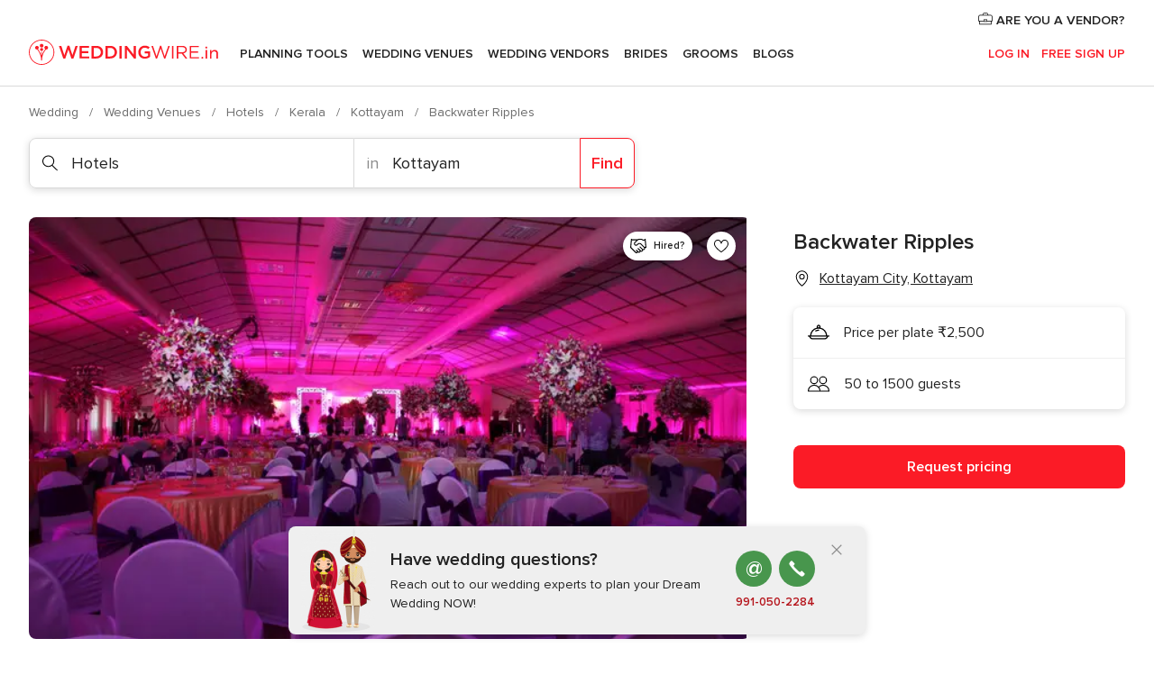

--- FILE ---
content_type: text/html; charset=UTF-8
request_url: https://www.weddingwire.in/hotels/backwater-ripples--e150051
body_size: 48811
content:
<!DOCTYPE html>
<html lang="en-IN" prefix="og: http://ogp.me/ns#">
<head>
<meta http-equiv="Content-Type" content="text/html; charset=utf-8">
<title>Backwater Ripples - Venue - Kottayam City - Weddingwire.in</title>
<meta name="description" content="Backwater Ripples (Hotels Kottayam City). Price from ₹2,500. Guest capacity 50 to 1500. Recommended by 92% of couples. Read their reviews.">
<meta name="keywords" content="Backwater Ripples, Hotels Backwater Ripples, Wedding Venues Backwater Ripples, weddings Backwater Ripples, wedding Backwater Ripples, Hotels Kottayam City, Hotels Kottayam, weddings Kottayam City, Wedding Venues Kottayam City, Wedding Venues Kottayam, weddings Kottayam">
<meta name="robots" content="all">
<meta name="distribution" content="global">
<meta name="rating" content="general">
<meta name="pbdate" content="23:13:24 22/01/2026">
<link rel="canonical" href="https://www.weddingwire.in/hotels/backwater-ripples--e150051">
<link rel="alternate" href="android-app://in.co.weddings.launcher/weddingscoin/m.weddingwire.in/hotels/backwater-ripples--e150051">
<meta name="viewport" content="width=device-width, initial-scale=1.0">
<meta name="apple-custom-itunes-app" content="app-id=1113572866">
<meta name="apple-itunes-app" content="app-id=1113572866, app-argument=https://app.appsflyer.com/id1113572866?pid=WP-iOS-IN&c=WP-IN-LANDINGS&s=in">
<meta name="google-play-app" content="app-id=in.co.weddings.launcher">
<link rel="shortcut icon" href="https://www.weddingwire.in/mobile/assets/img/favicon/favicon.png">
<meta property="fb:pages" content="629862527164085" />
<meta property="fb:app_id" content="291590991282112" />
<meta property="og:type" content="website" />
<meta property="og:title" content="Backwater Ripples" />
<meta property="og:description" content="Blackwater Ripples is a resort and Convention centre based out of Kumarakom, Kottayam and is available as a venue for hosting your wedding ceremonies. The venue is one of the most important facets of a wedding and therefore you put in your best" />
<meta property="og:image" content="https://cdn0.weddingwire.in/vendor/0051/3_2/1280/jpg/img-7693_15_150051.jpeg">
<meta property="og:image:secure_url" content="https://cdn0.weddingwire.in/vendor/0051/3_2/1280/jpg/img-7693_15_150051.jpeg">
<meta property="og:image:alt" content="Backwater Ripples">
<meta property="og:url" content="https://www.weddingwire.in/hotels/backwater-ripples--e150051" />
<meta name="twitter:card" content="summary_large_image" />
<link rel="stylesheet" href="https://www.weddingwire.in/builds/desktop/css/symfnw-IN136-1-20260122-010-0_www_m_/WebBundleResponsiveMarketplaceStorefrontWeddingwireIndia.css">
<script>
var internalTrackingService = internalTrackingService || {
triggerSubmit : function() {},
triggerAbandon : function() {},
loaded : false
};
</script>
<script type="text/javascript">
function getCookie (name) {var b = document.cookie.match('(^|;)\\s*' + name + '\\s*=\\s*([^;]+)'); return b ? unescape(b.pop()) : null}
function overrideOneTrustGeo () {
const otgeoCookie = getCookie('otgeo') || '';
const regexp = /^([A-Za-z]+)(?:,([A-Za-z]+))?$/g;
const matches = [...otgeoCookie.matchAll(regexp)][0];
if (matches) {
const countryCode = matches[1];
const stateCode = matches[2];
const geolocationResponse = {
countryCode
};
if (stateCode) {
geolocationResponse.stateCode = stateCode;
}
return {
geolocationResponse
};
}
}
var OneTrust = overrideOneTrustGeo() || undefined;
</script>
<span class="ot-sdk-show-settings" style="display: none"></span>
<script src="https://cdn.cookielaw.org/scripttemplates/otSDKStub.js" data-language="en-IN" data-domain-script="cf187042-de22-47c5-bb0f-dacff4a22e2a" data-ignore-ga='true' defer></script>
<script>var isCountryCookiesActiveByDefault=true,CONSENT_ANALYTICS_GROUP="C0002",CONSENT_PERSONALIZATION_GROUP="C0003",CONSENT_TARGETED_ADVERTISING_GROUP="C0004",CONSENT_SOCIAL_MEDIA_GROUP="C0005",cookieConsentContent='',hideCookieConsentLayer= '', OptanonAlertBoxClosed='';hideCookieConsentLayer=getCookie('hideCookieConsentLayer');OptanonAlertBoxClosed=getCookie('OptanonAlertBoxClosed');if(hideCookieConsentLayer==="1"||Boolean(OptanonAlertBoxClosed)){cookieConsentContent=queryStringToJSON(getCookie('OptanonConsent')||'');}function getCookie(e){var o=document.cookie.match("(^|;)\\s*"+e+"\\s*=\\s*([^;]+)");return o?unescape(o.pop()):null}function queryStringToJSON(e){var o=e.split("&"),t={};return o.forEach(function(e){e=e.split("="),t[e[0]]=decodeURIComponent(e[1]||"")}),JSON.parse(JSON.stringify(t))}function isCookieGroupAllowed(e){var o=cookieConsentContent.groups;if("string"!=typeof o){if(!isCountryCookiesActiveByDefault && e===CONSENT_ANALYTICS_GROUP && getCookie('hideCookieConsentLayer')==="1"){return true}return isCountryCookiesActiveByDefault;}for(var t=o.split(","),n=0;n<t.length;n++)if(t[n].indexOf(e,0)>=0)return"1"===t[n].split(":")[1];return!1}function userHasAcceptedTheCookies(){var e=document.getElementsByTagName("body")[0],o=document.createEvent("HTMLEvents");cookieConsentContent=queryStringToJSON(getCookie("OptanonConsent")||""),!0===isCookieGroupAllowed(CONSENT_ANALYTICS_GROUP)&&(o.initEvent("analyticsCookiesHasBeenAccepted",!0,!1),e.dispatchEvent(o)),!0===isCookieGroupAllowed(CONSENT_PERSONALIZATION_GROUP)&&(o.initEvent("personalizationCookiesHasBeenAccepted",!0,!1),e.dispatchEvent(o)),!0===isCookieGroupAllowed(CONSENT_TARGETED_ADVERTISING_GROUP)&&(o.initEvent("targetedAdvertisingCookiesHasBeenAccepted",!0,!1),e.dispatchEvent(o)),!0===isCookieGroupAllowed(CONSENT_SOCIAL_MEDIA_GROUP)&&(o.initEvent("socialMediaAdvertisingCookiesHasBeenAccepted",!0,!1),e.dispatchEvent(o))}</script>
<script>
document.getElementsByTagName('body')[0].addEventListener('oneTrustLoaded', function () {
if (OneTrust.GetDomainData()?.ConsentModel?.Name === 'notice only') {
const cookiePolicyLinkSelector = document.querySelectorAll('.ot-sdk-show-settings')
cookiePolicyLinkSelector.forEach((selector) => {
selector.style.display = 'none'
})
}
})
</script>
<script>
function CMP() {
var body = document.getElementsByTagName('body')[0];
var event = document.createEvent('HTMLEvents');
var callbackIAB = (tcData, success) => {
if (success && (tcData.eventStatus === 'tcloaded' || tcData.eventStatus === 'useractioncomplete')) {
window.__tcfapi('removeEventListener', 2, () => {
}, callbackIAB);
if ((typeof window.Optanon !== "undefined" &&
!window.Optanon.GetDomainData().IsIABEnabled) ||
(tcData.gdprApplies &&
typeof window.Optanon !== "undefined" &&
window.Optanon.GetDomainData().IsIABEnabled &&
getCookie('OptanonAlertBoxClosed'))) {
userHasAcceptedTheCookies();
}
if (isCookieGroupAllowed(CONSENT_ANALYTICS_GROUP) !== true) {
event.initEvent('analyticsCookiesHasBeenDenied', true, false);
body.dispatchEvent(event);
}
if (isCookieGroupAllowed(CONSENT_TARGETED_ADVERTISING_GROUP) !== true) {
event.initEvent('targetedAdvertisingCookiesHasBeenDenied', true, false);
body.dispatchEvent(event);
}
if (tcData.gdprApplies && typeof window.Optanon !== "undefined" && window.Optanon.GetDomainData().IsIABEnabled) {
event.initEvent('IABTcDataReady', true, false);
body.dispatchEvent(event);
} else {
event.initEvent('nonIABCountryDataReady', true, false);
body.dispatchEvent(event);
}
}
}
var cnt = 0;
var consentSetInterval = setInterval(function () {
cnt += 1;
if (cnt === 600) {
userHasAcceptedTheCookies();
clearInterval(consentSetInterval);
}
if (typeof window.Optanon !== "undefined" && !window.Optanon.GetDomainData().IsIABEnabled) {
clearInterval(consentSetInterval);
userHasAcceptedTheCookies();
event.initEvent('oneTrustLoaded', true, false);
body.dispatchEvent(event);
event.initEvent('nonIABCountryDataReady', true, false);
body.dispatchEvent(event);
}
if (typeof window.__tcfapi !== "undefined") {
event.initEvent('oneTrustLoaded', true, false);
body.dispatchEvent(event);
clearInterval(consentSetInterval);
window.__tcfapi('addEventListener', 2, callbackIAB);
}
});
}
function OptanonWrapper() {
CMP();
}
</script>
</head><body>
<script>
var gtagScript = function() { var s = document.createElement("script"), el = document.getElementsByTagName("script")[0]; s.defer = true;
s.src = "https://www.googletagmanager.com/gtag/js?id=G-9Q36VS8JHM";
el.parentNode.insertBefore(s, el);}
window.dataLayer = window.dataLayer || [];
const analyticsGroupOpt = isCookieGroupAllowed(CONSENT_ANALYTICS_GROUP) === true;
const targetedAdsOpt = isCookieGroupAllowed(CONSENT_TARGETED_ADVERTISING_GROUP) === true;
const personalizationOpt = isCookieGroupAllowed(CONSENT_PERSONALIZATION_GROUP) === true;
document.getElementsByTagName('body')[0].addEventListener('targetedAdvertisingCookiesHasBeenAccepted', function () {
gtagScript();
});
if  (targetedAdsOpt || analyticsGroupOpt) {
gtagScript();
}
function gtag(){dataLayer.push(arguments);}
gtag('js', new Date());
gtag('consent', 'default', {
'analytics_storage': analyticsGroupOpt ? 'granted' : 'denied',
'ad_storage': targetedAdsOpt ? 'granted' : 'denied',
'ad_user_data': targetedAdsOpt ? 'granted' : 'denied',
'ad_user_personalization': targetedAdsOpt ? 'granted' : 'denied',
'functionality_storage': targetedAdsOpt ? 'granted' : 'denied',
'personalization_storage': personalizationOpt ? 'granted' : 'denied',
'security_storage': 'granted'
});
gtag('set', 'ads_data_redaction', !analyticsGroupOpt);
gtag('set', 'allow_ad_personalization_signals', analyticsGroupOpt);
gtag('set', 'allow_google_signals', analyticsGroupOpt);
gtag('set', 'allow_interest_groups', analyticsGroupOpt);
gtag('config', 'G-9Q36VS8JHM', { groups: 'analytics', 'send_page_view': false });
gtag('config', 'AW-922723589', { groups: 'adwords' });
</script>

<div id="app-apps-download-banner" class="branch-banner-placeholder branchBannerPlaceholder"></div>

<a class="layoutSkipMain" href="#layoutMain">Ir al contenido principal</a>
<header class="layoutHeader">
<span class="layoutHeader__hamburger app-header-menu-toggle">
<i class="svgIcon app-svg-async svgIcon__list-menu "   data-name="_common/list-menu" data-svg="https://cdn1.weddingwire.in/assets/svg/optimized/_common/list-menu.svg" data-svg-lazyload="1"></i></span>
<a class="layoutHeader__logoAnchor app-analytics-event-click"
href="https://www.weddingwire.in/">
<img src="https://www.weddingwire.in/assets/img/logos/gen_logoHeader.svg"   alt="Wedding"  width="220" height="30"   >
</a>
<nav class="layoutHeader__nav app-header-nav">
<ul class="layoutNavMenu app-header-list">
<li class="layoutNavMenu__header">
<i class="svgIcon app-svg-async svgIcon__close layoutNavMenu__itemClose app-header-menu-toggle"   data-name="_common/close" data-svg="https://cdn1.weddingwire.in/assets/svg/optimized/_common/close.svg" data-svg-lazyload="1"></i>        </li>
<li class="layoutNavMenu__item app-header-menu-item-openSection layoutNavMenu__item--my_wedding ">
<a href="https://www.weddingwire.in/my-wedding-planner"
class="layoutNavMenu__anchor app-header-menu-itemAnchor app-analytics-track-event-click "
data-tracking-section="header" data-tracking-category="Navigation" data-tracking-category-authed="1"
data-tracking-dt="tools"                >
Planning Tools                </a>
<i class="svgIcon app-svg-async svgIcon__angleRightBlood layoutNavMenu__anchorArrow"   data-name="_common/angleRightBlood" data-svg="https://cdn1.weddingwire.in/assets/svg/optimized/_common/angleRightBlood.svg" data-svg-lazyload="1"></i>
<div class="layoutNavMenuTab app-header-menu-itemDropdown">
<div class="layoutNavMenuTab__layout">
<div class="layoutNavMenuTab__header">
<i class="svgIcon app-svg-async svgIcon__angleLeftBlood layoutNavMenuTab__icon app-header-menu-item-closeSection"   data-name="_common/angleLeftBlood" data-svg="https://cdn1.weddingwire.in/assets/svg/optimized/_common/angleLeftBlood.svg" data-svg-lazyload="1"></i>    <a class="layoutNavMenuTab__title" href="https://www.weddingwire.in/my-wedding-planner">
My Wedding    </a>
<i class="svgIcon app-svg-async svgIcon__close layoutNavMenuTab__iconClose app-header-menu-toggle"   data-name="_common/close" data-svg="https://cdn1.weddingwire.in/assets/svg/optimized/_common/close.svg" data-svg-lazyload="1"></i></div>
<div class="layoutNavMenuTabMyWedding">
<div class="layoutNavMenuTabMyWeddingList">
<a class="layoutNavMenuTabMyWedding__title" href="https://www.weddingwire.in/my-wedding-planner">
Plan your unique wedding        </a>
<ul class="layoutNavMenuTabMyWeddingList__content ">
<li class="layoutNavMenuTabMyWeddingList__item layoutNavMenuTabMyWeddingList__item--viewAll">
<a href="https://www.weddingwire.in/my-wedding-planner">Show all</a>
</li>
<li class="layoutNavMenuTabMyWeddingList__item "
>
<a href="https://www.weddingwire.in/wedding-to-do-list">
<i class="svgIcon app-svg-async svgIcon__checklist layoutNavMenuTabMyWeddingList__itemIcon"   data-name="tools/categories/checklist" data-svg="https://cdn1.weddingwire.in/assets/svg/optimized/tools/categories/checklist.svg" data-svg-lazyload="1"></i>                        Checklist                    </a>
</li>
<li class="layoutNavMenuTabMyWeddingList__item "
>
<a href="https://www.weddingwire.in/wedding-guest-list">
<i class="svgIcon app-svg-async svgIcon__guests layoutNavMenuTabMyWeddingList__itemIcon"   data-name="tools/categories/guests" data-svg="https://cdn1.weddingwire.in/assets/svg/optimized/tools/categories/guests.svg" data-svg-lazyload="1"></i>                        Guests                    </a>
</li>
<li class="layoutNavMenuTabMyWeddingList__item "
>
<a href="https://www.weddingwire.in/wedding-budget-planner">
<i class="svgIcon app-svg-async svgIcon__budget layoutNavMenuTabMyWeddingList__itemIcon"   data-name="tools/categories/budget" data-svg="https://cdn1.weddingwire.in/assets/svg/optimized/tools/categories/budget.svg" data-svg-lazyload="1"></i>                        Budget                    </a>
</li>
<li class="layoutNavMenuTabMyWeddingList__item "
>
<a href="https://www.weddingwire.in/my-wedding-providers">
<i class="svgIcon app-svg-async svgIcon__vendors layoutNavMenuTabMyWeddingList__itemIcon"   data-name="tools/categories/vendors" data-svg="https://cdn1.weddingwire.in/assets/svg/optimized/tools/categories/vendors.svg" data-svg-lazyload="1"></i>                        Wedding Vendors                    </a>
</li>
<li class="layoutNavMenuTabMyWeddingList__item "
>
<a href="https://www.weddingwire.in/website/index.php?actionReferrer=8">
<i class="svgIcon app-svg-async svgIcon__website layoutNavMenuTabMyWeddingList__itemIcon"   data-name="tools/categories/website" data-svg="https://cdn1.weddingwire.in/assets/svg/optimized/tools/categories/website.svg" data-svg-lazyload="1"></i>                        Wedding website                    </a>
</li>
<li class="layoutNavMenuTabMyWeddingList__item "
>
<a href="https://www.weddingwire.in/wedding-hashtag-generator">
<i class="svgIcon app-svg-async svgIcon__hashtag-generator layoutNavMenuTabMyWeddingList__itemIcon"   data-name="tools/categories/hashtag-generator" data-svg="https://cdn1.weddingwire.in/assets/svg/optimized/tools/categories/hashtag-generator.svg" data-svg-lazyload="1"></i>                        Hashtag generator                    </a>
</li>
</ul>
</div>
<div class="layoutNavMenuTabMyWeddingBanners">
<div class="layoutNavMenuBannerBox app-header-menu-banner app-link "
data-href="https://www.weddingwire.in/app-weddings"
>
<div class="layoutNavMenuBannerBox__content">
<p class="layoutNavMenuBannerBox__title">Get the WeddingWire app</p>
<span class="layoutNavMenuBannerBox__subtitle">Plan your wedding on the go with the WeddingWire app.</span>
</div>
<img data-src="https://www.weddingwire.in/assets/img/logos/square-icon.svg"  class="lazyload layoutNavMenuBannerBox__icon" alt="App icon"  width="60" height="60"  >
</div>
<div class="layoutNavMenuBannerBox app-header-menu-banner app-link "
data-href="https://www.weddingwire.in/album-wedding-wedshoots"
>
<div class="layoutNavMenuBannerBox__content">
<a class="layoutNavMenuBannerBox__title" href="https://www.weddingwire.in/album-wedding-wedshoots">Wedshoots</a>
<span class="layoutNavMenuBannerBox__subtitle">Easily collect all of your guests' event photos in one album!</span>
</div>
<img data-src="https://www.weddingwire.in/assets/img/wedshoots/ico_wedshoots.svg"  class="lazyload layoutNavMenuBannerBox__icon" alt="WedShoots icon"  width="60" height="60"  >
</div>
</div>
</div>    </div>
</div>
</li>
<li class="layoutNavMenu__item app-header-menu-item-openSection layoutNavMenu__item--venues ">
<a href="https://www.weddingwire.in/wedding-venues"
class="layoutNavMenu__anchor app-header-menu-itemAnchor app-analytics-track-event-click "
data-tracking-section="header" data-tracking-category="Navigation" data-tracking-category-authed="1"
data-tracking-dt="venues"                >
Wedding Venues                </a>
<i class="svgIcon app-svg-async svgIcon__angleRightBlood layoutNavMenu__anchorArrow"   data-name="_common/angleRightBlood" data-svg="https://cdn1.weddingwire.in/assets/svg/optimized/_common/angleRightBlood.svg" data-svg-lazyload="1"></i>
<div class="layoutNavMenuTab app-header-menu-itemDropdown">
<div class="layoutNavMenuTab__layout">
<div class="layoutNavMenuTab__header">
<i class="svgIcon app-svg-async svgIcon__angleLeftBlood layoutNavMenuTab__icon app-header-menu-item-closeSection"   data-name="_common/angleLeftBlood" data-svg="https://cdn1.weddingwire.in/assets/svg/optimized/_common/angleLeftBlood.svg" data-svg-lazyload="1"></i>    <a class="layoutNavMenuTab__title" href="https://www.weddingwire.in/wedding-venues">
Venues    </a>
<i class="svgIcon app-svg-async svgIcon__close layoutNavMenuTab__iconClose app-header-menu-toggle"   data-name="_common/close" data-svg="https://cdn1.weddingwire.in/assets/svg/optimized/_common/close.svg" data-svg-lazyload="1"></i></div>
<div class="layoutNavMenuTabVenues">
<div class="layoutNavMenuTabVenues__categories">
<div class="layoutNavMenuTabVenuesList">
<a class="layoutNavMenuTabVenues__title"
href="https://www.weddingwire.in/wedding-venues">
Wedding Venues            </a>
<ul class="layoutNavMenuTabVenuesList__content">
<li class="layoutNavMenuTabVenuesList__item layoutNavMenuTabVenuesList__item--viewAll">
<a href="https://www.weddingwire.in/wedding-venues">Show all</a>
</li>
<li class="layoutNavMenuTabVenuesList__item">
<a href="https://www.weddingwire.in/banquet-halls">
Banquet Halls                        </a>
</li>
<li class="layoutNavMenuTabVenuesList__item">
<a href="https://www.weddingwire.in/hotels">
Hotels                        </a>
</li>
<li class="layoutNavMenuTabVenuesList__item">
<a href="https://www.weddingwire.in/marriage-garden">
Marriage Garden                        </a>
</li>
<li class="layoutNavMenuTabVenuesList__item">
<a href="https://www.weddingwire.in/kalyana-mandapams">
Kalyana Mandapams                        </a>
</li>
<li class="layoutNavMenuTabVenuesList__item">
<a href="https://www.weddingwire.in/wedding-resorts">
Wedding Resorts                        </a>
</li>
<li class="layoutNavMenuTabVenuesList__item">
<a href="https://www.weddingwire.in/wedding-lawns-farmhouses">
Wedding Lawns Farmhouses                        </a>
</li>
<li class="layoutNavMenuTabVenuesList__item layoutNavMenuTabVenuesList__item--highlight">
<a href="https://www.weddingwire.in/promotions/wedding-venues">
Promotions                        </a>
</li>
</ul>
</div>
</div>
<div class="layoutNavMenuTabVenuesBanners">
<div class="layoutNavMenuBannerBox app-header-menu-banner app-link app-analytics-track-event-click"
data-href="https://www.weddingwire.in/destination-wedding"
data-tracking-section=header_venues                      data-tracking-category=Navigation                      data-tracking-dt=destination_weddings         >
<div class="layoutNavMenuBannerBox__content">
<p class="layoutNavMenuBannerBox__title">Destination weddings</p>
<span class="layoutNavMenuBannerBox__subtitle">Easily plan your international wedding.</span>
</div>
<img class="svgIcon svgIcon__plane_destination layoutNavMenuBannerBox__icon lazyload" data-src="https://cdn1.weddingwire.in/assets/svg/original/illustration/plane_destination.svg"  alt="illustration plane destination" width="56" height="56" >    </div>
</div>
</div>
</div>
</div>
</li>
<li class="layoutNavMenu__item app-header-menu-item-openSection layoutNavMenu__item--vendors ">
<a href="https://www.weddingwire.in/wedding-vendors"
class="layoutNavMenu__anchor app-header-menu-itemAnchor app-analytics-track-event-click "
data-tracking-section="header" data-tracking-category="Navigation" data-tracking-category-authed="1"
data-tracking-dt="vendors"                >
Wedding Vendors                </a>
<i class="svgIcon app-svg-async svgIcon__angleRightBlood layoutNavMenu__anchorArrow"   data-name="_common/angleRightBlood" data-svg="https://cdn1.weddingwire.in/assets/svg/optimized/_common/angleRightBlood.svg" data-svg-lazyload="1"></i>
<div class="layoutNavMenuTab app-header-menu-itemDropdown">
<div class="layoutNavMenuTab__layout">
<div class="layoutNavMenuTab__header">
<i class="svgIcon app-svg-async svgIcon__angleLeftBlood layoutNavMenuTab__icon app-header-menu-item-closeSection"   data-name="_common/angleLeftBlood" data-svg="https://cdn1.weddingwire.in/assets/svg/optimized/_common/angleLeftBlood.svg" data-svg-lazyload="1"></i>    <a class="layoutNavMenuTab__title" href="https://www.weddingwire.in/wedding-vendors">
Vendors    </a>
<i class="svgIcon app-svg-async svgIcon__close layoutNavMenuTab__iconClose app-header-menu-toggle"   data-name="_common/close" data-svg="https://cdn1.weddingwire.in/assets/svg/optimized/_common/close.svg" data-svg-lazyload="1"></i></div>
<div class="layoutNavMenuTabVendors">
<div class="layoutNavMenuTabVendors__content">
<div class="layoutNavMenuTabVendorsList">
<a class="layoutNavMenuTabVendors__title" href="https://www.weddingwire.in/wedding-vendors">
Start hiring your vendors            </a>
<ul class="layoutNavMenuTabVendorsList__content">
<li class="layoutNavMenuTabVendorsList__item layoutNavMenuTabVendorsList__item--viewAll">
<a href="https://www.weddingwire.in/wedding-vendors">Show all</a>
</li>
<li class="layoutNavMenuTabVendorsList__item">
<i class="svgIcon app-svg-async svgIcon__categPhoto layoutNavMenuTabVendorsList__itemIcon"   data-name="vendors/categories/categPhoto" data-svg="https://cdn1.weddingwire.in/assets/svg/optimized/vendors/categories/categPhoto.svg" data-svg-lazyload="1"></i>                        <a href="https://www.weddingwire.in/wedding-photographers">
Wedding Photographers                        </a>
</li>
<li class="layoutNavMenuTabVendorsList__item">
<i class="svgIcon app-svg-async svgIcon__categVideo layoutNavMenuTabVendorsList__itemIcon"   data-name="vendors/categories/categVideo" data-svg="https://cdn1.weddingwire.in/assets/svg/optimized/vendors/categories/categVideo.svg" data-svg-lazyload="1"></i>                        <a href="https://www.weddingwire.in/wedding-videography">
Wedding Videography                        </a>
</li>
<li class="layoutNavMenuTabVendorsList__item">
<i class="svgIcon app-svg-async svgIcon__categMusic layoutNavMenuTabVendorsList__itemIcon"   data-name="vendors/categories/categMusic" data-svg="https://cdn1.weddingwire.in/assets/svg/optimized/vendors/categories/categMusic.svg" data-svg-lazyload="1"></i>                        <a href="https://www.weddingwire.in/wedding-music">
Wedding Music                        </a>
</li>
<li class="layoutNavMenuTabVendorsList__item">
<i class="svgIcon app-svg-async svgIcon__categCatering layoutNavMenuTabVendorsList__itemIcon"   data-name="vendors/categories/categCatering" data-svg="https://cdn1.weddingwire.in/assets/svg/optimized/vendors/categories/categCatering.svg" data-svg-lazyload="1"></i>                        <a href="https://www.weddingwire.in/caterers">
Caterers                        </a>
</li>
<li class="layoutNavMenuTabVendorsList__item">
<i class="svgIcon app-svg-async svgIcon__categTransport layoutNavMenuTabVendorsList__itemIcon"   data-name="vendors/categories/categTransport" data-svg="https://cdn1.weddingwire.in/assets/svg/optimized/vendors/categories/categTransport.svg" data-svg-lazyload="1"></i>                        <a href="https://www.weddingwire.in/wedding-transportation">
Wedding Transportation                        </a>
</li>
<li class="layoutNavMenuTabVendorsList__item">
<i class="svgIcon app-svg-async svgIcon__categInvite layoutNavMenuTabVendorsList__itemIcon"   data-name="vendors/categories/categInvite" data-svg="https://cdn1.weddingwire.in/assets/svg/optimized/vendors/categories/categInvite.svg" data-svg-lazyload="1"></i>                        <a href="https://www.weddingwire.in/wedding-invitations">
Wedding Invitations                        </a>
</li>
<li class="layoutNavMenuTabVendorsList__item">
<i class="svgIcon app-svg-async svgIcon__categGift layoutNavMenuTabVendorsList__itemIcon"   data-name="vendors/categories/categGift" data-svg="https://cdn1.weddingwire.in/assets/svg/optimized/vendors/categories/categGift.svg" data-svg-lazyload="1"></i>                        <a href="https://www.weddingwire.in/wedding-gifts">
Wedding Gifts                        </a>
</li>
<li class="layoutNavMenuTabVendorsList__item">
<i class="svgIcon app-svg-async svgIcon__categFlower layoutNavMenuTabVendorsList__itemIcon"   data-name="vendors/categories/categFlower" data-svg="https://cdn1.weddingwire.in/assets/svg/optimized/vendors/categories/categFlower.svg" data-svg-lazyload="1"></i>                        <a href="https://www.weddingwire.in/florists">
Florists                        </a>
</li>
<li class="layoutNavMenuTabVendorsList__item">
<i class="svgIcon app-svg-async svgIcon__categPlanner layoutNavMenuTabVendorsList__itemIcon"   data-name="vendors/categories/categPlanner" data-svg="https://cdn1.weddingwire.in/assets/svg/optimized/vendors/categories/categPlanner.svg" data-svg-lazyload="1"></i>                        <a href="https://www.weddingwire.in/wedding-planners">
Wedding Planners                        </a>
</li>
</ul>
</div>
<div class="layoutNavMenuTabVendorsListOthers">
<p class="layoutNavMenuTabVendorsListOthers__subtitle">Complete your wedding team</p>
<ul class="layoutNavMenuTabVendorsListOthers__container">
<li class="layoutNavMenuTabVendorsListOthers__item">
<a href="https://www.weddingwire.in/wedding-choreographers">
Wedding Choreographers                        </a>
</li>
<li class="layoutNavMenuTabVendorsListOthers__item">
<a href="https://www.weddingwire.in/photobooth">
Photobooth                        </a>
</li>
<li class="layoutNavMenuTabVendorsListOthers__item">
<a href="https://www.weddingwire.in/wedding-dj">
Wedding DJ                        </a>
</li>
<li class="layoutNavMenuTabVendorsListOthers__item">
<a href="https://www.weddingwire.in/wedding-cakes">
Wedding Cakes                        </a>
</li>
<li class="layoutNavMenuTabVendorsListOthers__item">
<a href="https://www.weddingwire.in/wedding-decorators">
Wedding Decorators                        </a>
</li>
<li class="layoutNavMenuTabVendorsListOthers__item">
<a href="https://www.weddingwire.in/party-places">
Party Places                        </a>
</li>
<li class="layoutNavMenuTabVendorsListOthers__item">
<a href="https://www.weddingwire.in/honeymoon">
Honeymoon                        </a>
</li>
<li class="layoutNavMenuTabVendorsListOthers__item">
<a href="https://www.weddingwire.in/wedding-entertainment">
Wedding Entertainment                        </a>
</li>
<li class="layoutNavMenuTabVendorsListOthers__item">
<a href="https://www.weddingwire.in/tent-house">
Tent House                        </a>
</li>
<li class="layoutNavMenuTabVendorsListOthers__deals">
<a href="https://www.weddingwire.in/promotions/wedding-vendors">
Promotions                        </a>
</li>
</ul>
</div>
</div>
<div class="layoutNavMenuTabVendorsBanners">
<div class="layoutNavMenuBannerBox app-header-menu-banner app-link app-analytics-track-event-click"
data-href="https://www.weddingwire.in/destination-wedding"
data-tracking-section=header_vendors                      data-tracking-category=Navigation                      data-tracking-dt=destination_weddings         >
<div class="layoutNavMenuBannerBox__content">
<p class="layoutNavMenuBannerBox__title">Destination weddings</p>
<span class="layoutNavMenuBannerBox__subtitle">Easily plan your international wedding.</span>
</div>
<img class="svgIcon svgIcon__plane_destination layoutNavMenuBannerBox__icon lazyload" data-src="https://cdn1.weddingwire.in/assets/svg/original/illustration/plane_destination.svg"  alt="illustration plane destination" width="56" height="56" >    </div>
</div>
<div class="layoutNavMenuTabVendorsOtherTabs">
<div class="layoutNavMenuTabVendorsBride">
<p class="layoutNavMenuTabVendorsOtherTabs__subtitle">Brides</p>
<ul class="layoutNavMenuTabVendorsOtherTabsList">
<li class="layoutNavMenuTabVendorsOtherTabsList__item">
<a href="https://www.weddingwire.in/mehndi-artists">
Mehndi Artists                                </a>
</li>
<li class="layoutNavMenuTabVendorsOtherTabsList__item">
<a href="https://www.weddingwire.in/bridal-makeup-artists">
Bridal Makeup Artists                                </a>
</li>
<li class="layoutNavMenuTabVendorsOtherTabsList__item">
<a href="https://www.weddingwire.in/makeup-salon">
Makeup Salon                                </a>
</li>
<li class="layoutNavMenuTabVendorsOtherTabsList__item">
<a href="https://www.weddingwire.in/bridal-jewellery">
Bridal Jewellery                                </a>
</li>
<li class="layoutNavMenuTabVendorsOtherTabsList__item">
<a href="https://www.weddingwire.in/bridal-lehenga">
Bridal Lehenga                                </a>
</li>
<li class="layoutNavMenuTabVendorsOtherTabsList__item">
<a href="https://www.weddingwire.in/trousseau-packing">
Trousseau Packing                                </a>
</li>
<li class="layoutNavMenuTabVendorsOtherTabsList__item layoutNavMenuTabVendorsOtherTabsList__item--deals">
<a href="https://www.weddingwire.in/promotions/brides">
Promotions                            </a>
</li>
</ul>
</div>
<div class="layoutNavMenuTabVendorsGrooms">
<p class="layoutNavMenuTabVendorsOtherTabs__subtitle">Grooms</p>
<ul class="layoutNavMenuTabVendorsOtherTabsList">
<li class="layoutNavMenuTabVendorsOtherTabsList__item">
<a href="https://www.weddingwire.in/sherwani">
Sherwani                                </a>
</li>
<li class="layoutNavMenuTabVendorsOtherTabsList__item layoutNavMenuTabVendorsOtherTabsList__item--deals">
<a href="https://www.weddingwire.in/promotions/grooms">
Promotions                            </a>
</li>
</ul>
</div>
</div>
</div>    </div>
</div>
</li>
<li class="layoutNavMenu__item app-header-menu-item-openSection layoutNavMenu__item--brides ">
<a href="https://www.weddingwire.in/brides"
class="layoutNavMenu__anchor app-header-menu-itemAnchor app-analytics-track-event-click "
data-tracking-section="header" data-tracking-category="Navigation" data-tracking-category-authed="1"
>
Brides                </a>
<i class="svgIcon app-svg-async svgIcon__angleRightBlood layoutNavMenu__anchorArrow"   data-name="_common/angleRightBlood" data-svg="https://cdn1.weddingwire.in/assets/svg/optimized/_common/angleRightBlood.svg" data-svg-lazyload="1"></i>
<div class="layoutNavMenuTab app-header-menu-itemDropdown">
<div class="layoutNavMenuTab__layout">
<div class="layoutNavMenuTab__header">
<i class="svgIcon app-svg-async svgIcon__angleLeftBlood layoutNavMenuTab__icon app-header-menu-item-closeSection"   data-name="_common/angleLeftBlood" data-svg="https://cdn1.weddingwire.in/assets/svg/optimized/_common/angleLeftBlood.svg" data-svg-lazyload="1"></i>    <a class="layoutNavMenuTab__title" href="https://www.weddingwire.in/brides">
Brides    </a>
<i class="svgIcon app-svg-async svgIcon__close layoutNavMenuTab__iconClose app-header-menu-toggle"   data-name="_common/close" data-svg="https://cdn1.weddingwire.in/assets/svg/optimized/_common/close.svg" data-svg-lazyload="1"></i></div>
<div class="layoutNavMenuTabBridesGrooms">
<div class="layoutNavMenuTabBridesGroomsList">
<a class="layoutNavMenuTabBridesGrooms__title" href="https://www.weddingwire.in/brides">
Brides        </a>
<ul class="layoutNavMenuTabBridesGroomsList__content">
<li class="layoutNavMenuTabBridesGroomsList__item layoutNavMenuTabBridesGroomsList__item--viewAll">
<a href="https://www.weddingwire.in/brides">Show all</a>
</li>
<li class="layoutNavMenuTabBridesGroomsList__item">
<a href="https://www.weddingwire.in/mehndi-artists">
Mehndi Artists                    </a>
</li>
<li class="layoutNavMenuTabBridesGroomsList__item">
<a href="https://www.weddingwire.in/bridal-makeup-artists">
Bridal Makeup Artists                    </a>
</li>
<li class="layoutNavMenuTabBridesGroomsList__item">
<a href="https://www.weddingwire.in/makeup-salon">
Makeup Salon                    </a>
</li>
<li class="layoutNavMenuTabBridesGroomsList__item">
<a href="https://www.weddingwire.in/bridal-jewellery">
Bridal Jewellery                    </a>
</li>
<li class="layoutNavMenuTabBridesGroomsList__item">
<a href="https://www.weddingwire.in/bridal-lehenga">
Bridal Lehenga                    </a>
</li>
<li class="layoutNavMenuTabBridesGroomsList__item">
<a href="https://www.weddingwire.in/trousseau-packing">
Trousseau Packing                    </a>
</li>
<li class="layoutNavMenuTabBridesGroomsList__item layoutNavMenuTabBridesGroomsList__item--highlight">
<a href="https://www.weddingwire.in/promotions/brides">
Promotions                </a>
</li>
</ul>
</div>
</div>    </div>
</div>
</li>
<li class="layoutNavMenu__item app-header-menu-item-openSection layoutNavMenu__item--grooms ">
<a href="https://www.weddingwire.in/grooms"
class="layoutNavMenu__anchor app-header-menu-itemAnchor app-analytics-track-event-click "
data-tracking-section="header" data-tracking-category="Navigation" data-tracking-category-authed="1"
>
Grooms                </a>
<i class="svgIcon app-svg-async svgIcon__angleRightBlood layoutNavMenu__anchorArrow"   data-name="_common/angleRightBlood" data-svg="https://cdn1.weddingwire.in/assets/svg/optimized/_common/angleRightBlood.svg" data-svg-lazyload="1"></i>
<div class="layoutNavMenuTab app-header-menu-itemDropdown">
<div class="layoutNavMenuTab__layout">
<div class="layoutNavMenuTab__header">
<i class="svgIcon app-svg-async svgIcon__angleLeftBlood layoutNavMenuTab__icon app-header-menu-item-closeSection"   data-name="_common/angleLeftBlood" data-svg="https://cdn1.weddingwire.in/assets/svg/optimized/_common/angleLeftBlood.svg" data-svg-lazyload="1"></i>    <a class="layoutNavMenuTab__title" href="https://www.weddingwire.in/grooms">
Grooms    </a>
<i class="svgIcon app-svg-async svgIcon__close layoutNavMenuTab__iconClose app-header-menu-toggle"   data-name="_common/close" data-svg="https://cdn1.weddingwire.in/assets/svg/optimized/_common/close.svg" data-svg-lazyload="1"></i></div>
<div class="layoutNavMenuTabBridesGrooms">
<div class="layoutNavMenuTabBridesGroomsList">
<a class="layoutNavMenuTabBridesGrooms__title" href="https://www.weddingwire.in/grooms">
Grooms        </a>
<ul class="layoutNavMenuTabBridesGroomsList__content">
<li class="layoutNavMenuTabBridesGroomsList__item layoutNavMenuTabBridesGroomsList__item--viewAll">
<a href="https://www.weddingwire.in/grooms">Show all</a>
</li>
<li class="layoutNavMenuTabBridesGroomsList__item">
<a href="https://www.weddingwire.in/sherwani">
Sherwani                    </a>
</li>
<li class="layoutNavMenuTabBridesGroomsList__item layoutNavMenuTabBridesGroomsList__item--highlight">
<a href="https://www.weddingwire.in/promotions/grooms">
Promotions                </a>
</li>
</ul>
</div>
</div>    </div>
</div>
</li>
<li class="layoutNavMenu__item app-header-menu-item-openSection layoutNavMenu__item--articles ">
<a href="https://www.weddingwire.in/wedding-tips"
class="layoutNavMenu__anchor app-header-menu-itemAnchor app-analytics-track-event-click "
data-tracking-section="header" data-tracking-category="Navigation" data-tracking-category-authed="1"
data-tracking-dt="ideas"                >
Blogs                </a>
<i class="svgIcon app-svg-async svgIcon__angleRightBlood layoutNavMenu__anchorArrow"   data-name="_common/angleRightBlood" data-svg="https://cdn1.weddingwire.in/assets/svg/optimized/_common/angleRightBlood.svg" data-svg-lazyload="1"></i>
<div class="layoutNavMenuTab app-header-menu-itemDropdown">
<div class="layoutNavMenuTab__layout">
<div class="layoutNavMenuTab__header">
<i class="svgIcon app-svg-async svgIcon__angleLeftBlood layoutNavMenuTab__icon app-header-menu-item-closeSection"   data-name="_common/angleLeftBlood" data-svg="https://cdn1.weddingwire.in/assets/svg/optimized/_common/angleLeftBlood.svg" data-svg-lazyload="1"></i>    <a class="layoutNavMenuTab__title" href="https://www.weddingwire.in/wedding-tips">
Wedding ideas    </a>
<i class="svgIcon app-svg-async svgIcon__close layoutNavMenuTab__iconClose app-header-menu-toggle"   data-name="_common/close" data-svg="https://cdn1.weddingwire.in/assets/svg/optimized/_common/close.svg" data-svg-lazyload="1"></i></div>
<div class="layoutNavMenuTabArticles">
<div class="layoutNavMenuTabArticlesList">
<a class="layoutNavMenuTabArticles__title" href="https://www.weddingwire.in/wedding-tips">
Wedding inspiration and ideas        </a>
<ul class="layoutNavMenuTabArticlesList__content">
<li class="layoutNavMenuTabArticlesList__item layoutNavMenuTabArticlesList__item--viewAll">
<a href="https://www.weddingwire.in/wedding-tips">Show all</a>
</li>
<li class="layoutNavMenuTabArticlesList__item">
<a href="https://www.weddingwire.in/wedding-tips/before-the-wedding--t1">
Before the wedding                    </a>
</li>
<li class="layoutNavMenuTabArticlesList__item">
<a href="https://www.weddingwire.in/wedding-tips/the-wedding-ceremony--t2">
The wedding ceremony                    </a>
</li>
<li class="layoutNavMenuTabArticlesList__item">
<a href="https://www.weddingwire.in/wedding-tips/the-wedding-banquet--t5">
The wedding banquet                    </a>
</li>
<li class="layoutNavMenuTabArticlesList__item">
<a href="https://www.weddingwire.in/wedding-tips/the-services-for-your-wedding--t4">
The services for your wedding                    </a>
</li>
<li class="layoutNavMenuTabArticlesList__item">
<a href="https://www.weddingwire.in/wedding-tips/wedding-fashion--t7">
Wedding fashion                    </a>
</li>
<li class="layoutNavMenuTabArticlesList__item">
<a href="https://www.weddingwire.in/wedding-tips/health-and-beauty--t6">
Health and beauty                    </a>
</li>
<li class="layoutNavMenuTabArticlesList__item">
<a href="https://www.weddingwire.in/wedding-tips/honeymoon--t8">
Honeymoon                    </a>
</li>
<li class="layoutNavMenuTabArticlesList__item">
<a href="https://www.weddingwire.in/wedding-tips/after-the-wedding--t10">
After the wedding                    </a>
</li>
<li class="layoutNavMenuTabArticlesList__item">
<a href="https://www.weddingwire.in/wedding-tips/the-wedding-reception--t3">
The wedding reception                    </a>
</li>
</ul>
</div>
<div class="layoutNavMenuTabArticlesBanners">
<div class="layoutNavMenuTabArticlesBannersItem app-header-menu-banner app-link"
data-href="https://www.weddingwire.in/real-weddings">
<figure class="layoutNavMenuTabArticlesBannersItem__figure">
<img data-src="https://www.weddingwire.in/assets/img/components/header/tabs/realweddings_banner.jpg" data-srcset="https://www.weddingwire.in/assets/img/components/header/tabs/realweddings_banner@2x.jpg 2x" class="lazyload layoutNavMenuTabArticlesBannersItem__image" alt="Real Weddings"  width="304" height="90"  >
<figcaption class="layoutNavMenuTabArticlesBannersItem__content">
<a href="https://www.weddingwire.in/real-weddings"
title="Real Weddings"
class="layoutNavMenuTabArticlesBannersItem__title">Real Weddings</a>
<p class="layoutNavMenuTabArticlesBannersItem__description">
Find wedding inspiration that fits your style with photos from real couples.            </p>
</figcaption>
</figure>
</div>
</div>
</div>    </div>
</div>
</li>
<li class="layoutNavMenu__item app-header-menu-item-openSection layoutNavMenu__item--community ">
<a href="https://community.weddingwire.in/"
class="layoutNavMenu__anchor app-header-menu-itemAnchor app-analytics-track-event-click "
data-tracking-section="header" data-tracking-category="Navigation" data-tracking-category-authed="1"
data-tracking-dt="community"                >
Community                </a>
<i class="svgIcon app-svg-async svgIcon__angleRightBlood layoutNavMenu__anchorArrow"   data-name="_common/angleRightBlood" data-svg="https://cdn1.weddingwire.in/assets/svg/optimized/_common/angleRightBlood.svg" data-svg-lazyload="1"></i>
<div class="layoutNavMenuTab app-header-menu-itemDropdown">
<div class="layoutNavMenuTab__layout">
<div class="layoutNavMenuTab__header">
<i class="svgIcon app-svg-async svgIcon__angleLeftBlood layoutNavMenuTab__icon app-header-menu-item-closeSection"   data-name="_common/angleLeftBlood" data-svg="https://cdn1.weddingwire.in/assets/svg/optimized/_common/angleLeftBlood.svg" data-svg-lazyload="1"></i>    <a class="layoutNavMenuTab__title" href="https://community.weddingwire.in/">
Community    </a>
<i class="svgIcon app-svg-async svgIcon__close layoutNavMenuTab__iconClose app-header-menu-toggle"   data-name="_common/close" data-svg="https://cdn1.weddingwire.in/assets/svg/optimized/_common/close.svg" data-svg-lazyload="1"></i></div>
<div class="layoutNavMenuTabCommunity">
<div class="layoutNavMenuTabCommunityList">
<a class="layoutNavMenuTabCommunity__title" href="https://community.weddingwire.in/">
Community        </a>
<ul class="layoutNavMenuTabCommunityList__content">
<li class="layoutNavMenuTabCommunityList__item layoutNavMenuTabCommunityList__item--viewAll">
<a href="https://community.weddingwire.in/">Show all</a>
</li>
<li class="layoutNavMenuTabCommunityList__item">
<a href="https://community.weddingwire.in/community/gifts-and-favors">
Gifts and Favours                    </a>
</li>
<li class="layoutNavMenuTabCommunityList__item">
<a href="https://community.weddingwire.in/community/invites-and-stationery">
Invites and Stationery                    </a>
</li>
<li class="layoutNavMenuTabCommunityList__item">
<a href="https://community.weddingwire.in/community/fitness-and-health">
Fitness and Health                    </a>
</li>
<li class="layoutNavMenuTabCommunityList__item">
<a href="https://community.weddingwire.in/community/bachelor-and-bachelorette-fun">
Bachelor & Bachelorette Fun                    </a>
</li>
<li class="layoutNavMenuTabCommunityList__item">
<a href="https://community.weddingwire.in/community/wedding-fashion">
Wedding Fashion                    </a>
</li>
<li class="layoutNavMenuTabCommunityList__item">
<a href="https://community.weddingwire.in/community/beauty-hair-makeup">
Beauty, Hair & Makeup                    </a>
</li>
<li class="layoutNavMenuTabCommunityList__item">
<a href="https://community.weddingwire.in/community/traditions-and-ceremonies">
Traditions & Ceremonies                    </a>
</li>
<li class="layoutNavMenuTabCommunityList__item">
<a href="https://community.weddingwire.in/community/honeymoon">
Honeymoon                    </a>
</li>
<li class="layoutNavMenuTabCommunityList__item">
<a href="https://community.weddingwire.in/community/trending-weddings">
Trending Weddings                    </a>
</li>
<li class="layoutNavMenuTabCommunityList__item">
<a href="https://community.weddingwire.in/community/plan-wedding">
Plan a Wedding                    </a>
</li>
<li class="layoutNavMenuTabCommunityList__item">
<a href="https://community.weddingwire.in/community/weddingwire-tech-support">
WeddingWire Tech Support                    </a>
</li>
<li class="layoutNavMenuTabCommunityList__item">
<a href="https://community.weddingwire.in/community/pre-wedding-functions">
Pre-Wedding Functions                    </a>
</li>
<li class="layoutNavMenuTabCommunityList__item">
<a href="https://community.weddingwire.in/community/do-it-yourself">
Do It Yourself                    </a>
</li>
<li class="layoutNavMenuTabCommunityList__item">
<a href="https://community.weddingwire.in/community/married-life">
Married Life                    </a>
</li>
<li class="layoutNavMenuTabCommunityList__item">
<a href="https://community.weddingwire.in/community/wedding-trivia">
Wedding Trivia                    </a>
</li>
<li class="layoutNavMenuTabCommunityList__item">
<a href="https://community.weddingwire.in/community/community-conversations">
Community Conversations                    </a>
</li>
<li class="layoutNavMenuTabCommunityList__item">
<a href="https://community.weddingwire.in/community-region">
Groups by City                    </a>
</li>
</ul>
</div>
<div class="layoutNavMenuTabCommunityLast">
<p class="layoutNavMenuTabCommunityLast__subtitle app-header-menu-community app-link"
role="link"
tabindex="0" data-href="https://community.weddingwire.in/">View the latest</p>
<ul class="layoutNavMenuTabCommunityLast__list">
<li>
<a href="https://community.weddingwire.in/">
Discussions                    </a>
</li>
<li>
<a href="https://community.weddingwire.in/photos">
Photos                    </a>
</li>
<li>
<a href="https://community.weddingwire.in/videos">
Videos                    </a>
</li>
<li>
<a href="https://community.weddingwire.in/members">
Members                    </a>
</li>
</ul>
</div>
</div>    </div>
</div>
</li>
<li class="layoutNavMenu__itemFooter">
<a class="layoutNavMenu__anchorFooter" rel="nofollow" href="https://wedshootsapp.onelink.me/2833772549?pid=WP-Android-IN&amp;c=WP-IN-MOBILE&amp;af_dp=wedshoots%3A%2F%2F">WedShoots</a>
</li>
<li class="layoutNavMenu__itemFooter">
<a class="layoutNavMenu__anchorFooter" rel="nofollow" href="https://weddingplanner.onelink.me/c5Pd?pid=WP-Android-IN&amp;c=WP-IN-MOBILE&amp;af_dp=weddingscoin%3A%2F%2F">Get the WeddingWire app</a>
</li>
<li class="layoutNavMenu__itemFooter layoutNavMenu__itemFooter--bordered">
<a class="layoutNavMenu__anchorFooter" href="https://www.weddingwire.in/emp-Acceso.php" rel="nofollow">
Business login            </a>
</li>
</ul>
</nav>
<div class="layoutHeader__overlay app-header-menu-toggle app-header-menu-overlay"></div>
<div class="layoutHeader__authArea app-header-auth-area">
<a href="https://www.weddingwire.in/users-login.php" class="layoutHeader__authNoLoggedAreaMobile" title="User login">
<i class="svgIcon app-svg-async svgIcon__user "   data-name="_common/user" data-svg="https://cdn1.weddingwire.in/assets/svg/optimized/_common/user.svg" data-svg-lazyload="1"></i>    </a>
<div class="layoutHeader__authNoLoggedArea app-header-auth-area">
<a class="layoutHeader__vendorAuth"
rel="nofollow"
href="https://www.weddingwire.in/emp-Acceso.php">
<i class="svgIcon app-svg-async svgIcon__briefcase layoutHeader__vendorAuthIcon"   data-name="vendors/briefcase" data-svg="https://cdn1.weddingwire.in/assets/svg/optimized/vendors/briefcase.svg" data-svg-lazyload="1"></i>    ARE YOU A VENDOR?</a>
<ul class="layoutNavMenuAuth">
<li class="layoutNavMenuAuth__item">
<a href="https://www.weddingwire.in/users-login.php"
class="layoutNavMenuAuth__anchor">Log In</a>
</li>
<li class="layoutNavMenuAuth__item">
<a href="https://www.weddingwire.in/users-signup.php"
class="layoutNavMenuAuth__anchor">Free sign up</a>
</li>
</ul>    </div>
</div>
</header>
<main id="layoutMain" class="layoutMain">
<div class="app-storefront-native-share hidden"
data-text="Hey! I found this wedding vendor that you might like: https://www.weddingwire.in/hotels/backwater-ripples--e150051?utm_source=share"
data-dialog-title="Share Backwater Ripples"
data-subject="Look at what I found on Weddingwire.in"
></div>
<nav class="storefrontBreadcrumb app-storefront-breadcrumb">
<nav class="breadcrumb app-breadcrumb   ">
<ul class="breadcrumb__list">
<li>
<a  href="https://www.weddingwire.in/">
Wedding                    </a>
</li>
<li>
<a  href="https://www.weddingwire.in/wedding-venues">
Wedding Venues                    </a>
</li>
<li>
<a  href="https://www.weddingwire.in/hotels">
Hotels                    </a>
</li>
<li>
<a  href="https://www.weddingwire.in/hotels/kerala">
Kerala                    </a>
</li>
<li>
<a  href="https://www.weddingwire.in/hotels/kottayam">
Kottayam                    </a>
</li>
<li>
Backwater Ripples                            </li>
</ul>
</nav>
    </nav>
<div class="storefrontFullSearcher app-searcher-tracking">
<form class="storefrontFullSearcher__form app-searcher app-searcher-form-tracking suggestCategory
app-smart-searcher      app-searcher-simplification"
method="get"
role="search"
action="https://www.weddingwire.in/busc.php">
<input type="hidden" name="id_grupo" value="">
<input type="hidden" name="id_sector" value="3">
<input type="hidden" name="id_region" value="">
<input type="hidden" name="id_provincia" value="10010597">
<input type="hidden" name="id_poblacion" value="">
<input type="hidden" name="id_geozona" value="">
<input type="hidden" name="geoloc" value="0">
<input type="hidden" name="latitude">
<input type="hidden" name="longitude">
<input type="hidden" name="keyword" value="">
<input type="hidden" name="faqs[]" value="">
<input type="hidden" name="capacityRange[]" value="">
<div class="storefrontFullSearcher__category app-filter-searcher-field show-searcher-reset">
<i class="svgIcon app-svg-async svgIcon__search storefrontFullSearcher__categoryIcon"   data-name="_common/search" data-svg="https://cdn1.weddingwire.in/assets/svg/optimized/_common/search.svg" data-svg-lazyload="1"></i>        <input class="storefrontFullSearcher__input app-filter-searcher-input app-searcher-category-input-tracking app-searcher-category-input"
type="text"
value="Hotels"
name="txtStrSearch"
data-last-value="Hotels"
data-placeholder-default="Search vendor category or name"
data-placeholder-focused="Search vendor category or name"
aria-label="Search vendor category or name"
placeholder="Search vendor category or name"
autocomplete="off">
<span class="storefrontFullSearcher__categoryReset app-searcher-reset-category">
<i class="svgIcon app-svg-async svgIcon__close storefrontFullSearcher__categoryResetIcon"   data-name="_common/close" data-svg="https://cdn1.weddingwire.in/assets/svg/optimized/_common/close.svg" data-svg-lazyload="1"></i>        </span>
<div class="storefrontFullSearcher__placeholder app-filter-searcher-list"></div>
</div>
<div class="storefrontFullSearcher__location">
<span class="storefrontFullSearcher__locationFixedText">in</span>
<input class="storefrontFullSearcher__input app-searcher-location-input app-searcher-location-input-tracking"
type="text"
data-last-value="Kottayam"
data-placeholder-default="Location"
placeholder="Location"
data-placeholder-focused="Location"
aria-label="Location"
value="Kottayam"
name="txtLocSearch"
autocomplete="off">
<span class="storefrontFullSearcher__locationReset app-searcher-reset-location">
<i class="svgIcon app-svg-async svgIcon__close searcher__locationResetIcon"   data-name="_common/close" data-svg="https://cdn1.weddingwire.in/assets/svg/optimized/_common/close.svg" data-svg-lazyload="1"></i>        </span>
<div class="storefrontFullSearcher__placeholder app-searcher-location-placeholder"></div>
</div>
<button type="submit" class="storefrontFullSearcher__submit app-searcher-submit-button app-searcher-submit-tracking">
Find    </button>
</form>
</div>
<article class="storefront app-main-storefront app-article-storefront app-storefront-heading   app-storefront"
data-vendor-id=150051    data-lite-vendor="1"
>
<div class="app-features-container hidden"
data-is-storefront="1"
data-multi-category-vendor-recommended=""
data-is-data-collector-enabled="0"
data-is-vendor-view-enabled="1"
data-is-lead-form-validation-enabled="0"
></div>
<aside class="storefrontHeadingWrap">
<header class="storefrontHeading storefrontHeading--sticky app-storefront-sticky-heading">
<div class="storefrontHeading__titleWrap" data-testid="storefrontHeadingTitle">
<h1 class="storefrontHeading__title">Backwater Ripples</h1>
</div>
<div class="storefrontHeading__content">
<div class="storefrontHeadingLocation storefrontHeading__item" data-testid="storefrontHeadingLocation">
<i class="svgIcon app-svg-async svgIcon__location storefrontHeadingLocation__icon"   data-name="_common/location" data-svg="https://cdn1.weddingwire.in/assets/svg/optimized/_common/location.svg" data-svg-lazyload="1"></i>                    <div class="storefrontHeadingLocation__label app-heading-global-tracking"  data-section="map">
<a class="app-heading-quick-link" href="#map">
Kottayam City, Kottayam                                                    </a>
</div>
</div>
</div>
<div class="storefrontHeadingFaqs">
<div class="storefrontHeadingFaqsCard" data-testid="storefrontHeadingFaqsCardMenu">
<i class="svgIcon app-svg-async svgIcon__menus-price storefrontHeadingFaqsCard__icon"   data-name="vendors/menus-price" data-svg="https://cdn1.weddingwire.in/assets/svg/optimized/vendors/menus-price.svg" data-svg-lazyload="1"></i>                <span class="storefrontHeadingFaqsCard__label">  Price per plate ₹2,500</span>
</div>
<div class="storefrontHeadingFaqsCard" data-testid="storefrontHeadingFaqsCardGuests">
<i class="svgIcon app-svg-async svgIcon__guests-simple storefrontHeadingFaqsCard__icon"   data-name="_common/guests-simple" data-svg="https://cdn1.weddingwire.in/assets/svg/optimized/_common/guests-simple.svg" data-svg-lazyload="1"></i>        <span class="storefrontHeadingFaqsCard__label">50 to 1500 guests</span>
</div>
</div>
<div class="storefrontHeadingLeads storefrontHeadingLeads--full" data-testid="storefrontHeadingLeads">
<button
type="button"
class=" button button--primary storefrontHeading__lead  app-default-simple-lead app-show-responsive-modal "
data-storefront-id=""
data-vendor-id="150051"
data-frm-insert=""
data-frm-insert-json="{&quot;desktop&quot;:1,&quot;desktopLogged&quot;:90,&quot;mobile&quot;:20,&quot;mobileLogged&quot;:77}"
data-section="showPhone"
aria-label="Request pricing"
data-lead-with-flexible-dates="1"
data-tracking-section="storefrontHeader"                            data-lead-with-flexible-dates="1"                            data-lead-form-with-services=""                >
Request pricing            </button>
</div>
</header>
</aside>
<div class="storefrontUrgencyBadgetsBanner">
    </div>
<div class="storefrontVendorMessage">
</div>
<nav class="sectionNavigation storefrontNavigationStatic app-section-navigation-static">
<div class="storefrontNavigationStatic__slider">
<div class="scrollSnap app-scroll-snap-wrapper app-storefront-navigation-static-slider scrollSnap--fullBleed scrollSnap--floatArrows"
role="region" aria-label=" Carrousel">
<button type="button" aria-label="Previous" class="scrollSnap__arrow scrollSnap__arrow--prev app-scroll-snap-prev hidden disabled"><i class="svgIcon app-svg-async svgIcon__arrowLeftThick "   data-name="arrows/arrowLeftThick" data-svg="https://cdn1.weddingwire.in/assets/svg/optimized/arrows/arrowLeftThick.svg" data-svg-lazyload="1"></i></button>
<div class="scrollSnap__container app-scroll-snap-container app-storefront-navigation-static-slider-container" dir="ltr">
<div class="scrollSnap__item app-scroll-snap-item app-storefront-navigation-static-slider-item"
data-id="0"
data-visualized-slide="false"
><div class="storefrontNavigationStatic__item scrollSnap__item sectionNavigation__itemRelevantInfo">
<a class="storefrontNavigationStatic__anchor app-section-navigation-tracking app-section-navigation-anchor" data-section="description" href="#description">
About            </a>
</div>
</div>
<div class="scrollSnap__item app-scroll-snap-item app-storefront-navigation-static-slider-item"
data-id="1"
data-visualized-slide="false"
><div class="storefrontNavigationStatic__item scrollSnap__item sectionNavigation__itemRelevantInfo">
<a class="storefrontNavigationStatic__anchor app-section-navigation-tracking app-section-navigation-anchor" data-section="faqs" href="#faqs">
FAQ            </a>
</div>
</div>
<div class="scrollSnap__item app-scroll-snap-item app-storefront-navigation-static-slider-item"
data-id="2"
data-visualized-slide="false"
><div class="storefrontNavigationStatic__item scrollSnap__item sectionNavigation__itemRelevantInfo">
<a class="storefrontNavigationStatic__anchor app-section-navigation-tracking app-section-navigation-anchor" data-section="reviews" href="#reviews">
Reviews                    <span class="storefrontNavigationStatic__count">
1            </span>
</a>
</div>
</div>
<div class="scrollSnap__item app-scroll-snap-item app-storefront-navigation-static-slider-item"
data-id="3"
data-visualized-slide="false"
><div class="storefrontNavigationStatic__item scrollSnap__item sectionNavigation__itemRelevantInfo">
<a class="storefrontNavigationStatic__anchor app-section-navigation-tracking app-section-navigation-anchor" data-section="map" href="#map">
Map            </a>
</div>
</div>
</div>
<button type="button" aria-label="Next" class="scrollSnap__arrow scrollSnap__arrow--next app-scroll-snap-next hidden "><i class="svgIcon app-svg-async svgIcon__arrowRightThick "   data-name="arrows/arrowRightThick" data-svg="https://cdn1.weddingwire.in/assets/svg/optimized/arrows/arrowRightThick.svg" data-svg-lazyload="1"></i></button>
</div>
</div>
</nav>
<section class="storefrontMultiGallery app-gallery-slider app-multi-gallery app-gallery-fullScreen-global-tracking"
data-navigation-bar-count="0"
data-slide-visualiced-count="1"
data-item-slider="1"
data-source-page="free vendor"
>
<div class="storefrontMultiGallery__content" role="region" aria-label="Backwater Ripples Carrousel">
<div class="storefrontMultiGallery__actions">

<button type="button" class="storefrontBackLink app-storefront-breadcrumb-backLink storefrontBackLink--organicMode"
   data-href="https://www.weddingwire.in/hotels/kottayam"
   title="Your search" >
    <i class="svgIcon app-svg-async svgIcon__arrowShortLeft storefrontBackLink__icon"   data-name="_common/arrowShortLeft" data-svg="https://cdn1.weddingwire.in/assets/svg/optimized/_common/arrowShortLeft.svg" data-svg-lazyload="1"></i></button>

<button type="button" class="hiredButton app-hired-save-vendor storefrontMultiGallery__vendorBooked"
data-category-id="115"
data-vendor-id="150051"
data-tracking-section=""
data-insert-source="31"
data-status="6"
data-section="hiredButton"
data-is-vendor-saved=""
>
<div class="hiredButton__content hiredButton__disable">
<i class="svgIcon app-svg-async svgIcon__handshake "   data-name="vendors/handshake" data-svg="https://cdn1.weddingwire.in/assets/svg/optimized/vendors/handshake.svg" data-svg-lazyload="1"></i>        Hired?    </div>
<div class="app-hired-link hiredButton__content hiredButton__enable"
data-href="https://www.weddingwire.in/tools/VendorsCateg?id_categ=115&amp;status=6"
data-event="EMP_CB_SHOWVENDORS">
<i class="svgIcon app-svg-async svgIcon__checkOutline "   data-name="_common/checkOutline" data-svg="https://cdn1.weddingwire.in/assets/svg/optimized/_common/checkOutline.svg" data-svg-lazyload="1"></i>        Hired    </div>
</button>
<button type="button" class="storefrontMultiGallery__favorite  favoriteButton app-favorite-save-vendor"
data-vendor-id="150051"
data-id-sector="115"
data-aria-label-saved="Vendor added to Favourites"
data-tracking-section=""
aria-label="Add vendor to Favourites"
aria-pressed="false"
data-testid=""
data-insert-source="2"        >
<i class="svgIcon app-svg-async svgIcon__heartOutline favoriteButton__heartDisable"   data-name="_common/heartOutline" data-svg="https://cdn1.weddingwire.in/assets/svg/optimized/_common/heartOutline.svg" data-svg-lazyload="1"></i>    <i class="svgIcon app-svg-async svgIcon__heart favoriteButton__heartActive"   data-name="_common/heart" data-svg="https://cdn1.weddingwire.in/assets/svg/optimized/_common/heart.svg" data-svg-lazyload="1"></i></button>
</div>
<section class="storefrontMultiGallery__scroll app-gallery-slider-container app-scroll-snap-container storefrontMultiGallery__scroll--fullWidth">
<span hidden id="vendorId" data-vendor-id="150051"></span>
<figure class="storefrontMultiGallery__item app-scroll-snap-item app-gallery-image-fullscreen-open app-gallery-global-tracking app-open-gallery-tracking storefrontMultiGallery__item--0" data-type="image" data-media="photo" data-type-id="0">
<picture      data-image-name="imageFileName_img-7693_15_150051.jpeg">
<source
type="image/webp"
srcset="https://cdn0.weddingwire.in/vendor/0051/3_2/320/jpg/img-7693_15_150051.webp 320w,
https://cdn0.weddingwire.in/vendor/0051/3_2/640/jpg/img-7693_15_150051.webp 640w,
https://cdn0.weddingwire.in/vendor/0051/3_2/960/jpg/img-7693_15_150051.webp 960w,
https://cdn0.weddingwire.in/vendor/0051/3_2/1280/jpg/img-7693_15_150051.webp 1280w,
https://cdn0.weddingwire.in/vendor/0051/3_2/1920/jpg/img-7693_15_150051.webp 1920w" sizes="(min-width: 1024px) 600px, (min-width: 480px) 400px, 100vw">
<img
fetchpriority="high"        srcset="https://cdn0.weddingwire.in/vendor/0051/3_2/320/jpg/img-7693_15_150051.jpeg 320w,
https://cdn0.weddingwire.in/vendor/0051/3_2/640/jpg/img-7693_15_150051.jpeg 640w,
https://cdn0.weddingwire.in/vendor/0051/3_2/960/jpg/img-7693_15_150051.jpeg 960w,
https://cdn0.weddingwire.in/vendor/0051/3_2/1280/jpg/img-7693_15_150051.jpeg 1280w,
https://cdn0.weddingwire.in/vendor/0051/3_2/1920/jpg/img-7693_15_150051.jpeg 1920w"
src="https://cdn0.weddingwire.in/vendor/0051/3_2/960/jpg/img-7693_15_150051.jpeg"
sizes="(min-width: 1024px) 600px, (min-width: 480px) 400px, 100vw"
alt="Backwater Ripples"
width="640"        height="427"                >
</picture>
<figcaption>Backwater Ripples</figcaption>
</figure>
<figure class="storefrontMultiGallery__item app-scroll-snap-item app-gallery-image-fullscreen-open app-gallery-global-tracking app-open-gallery-tracking storefrontMultiGallery__item--1" data-type="image" data-media="photo" data-type-id="1">
<picture      data-image-name="imageFileName_dsc09185_15_150051.jpeg">
<source
type="image/webp"
srcset="https://cdn0.weddingwire.in/vendor/0051/3_2/320/jpg/dsc09185_15_150051.webp 320w,
https://cdn0.weddingwire.in/vendor/0051/3_2/640/jpg/dsc09185_15_150051.webp 640w,
https://cdn0.weddingwire.in/vendor/0051/3_2/960/jpg/dsc09185_15_150051.webp 960w,
https://cdn0.weddingwire.in/vendor/0051/3_2/1280/jpg/dsc09185_15_150051.webp 1280w,
https://cdn0.weddingwire.in/vendor/0051/3_2/1920/jpg/dsc09185_15_150051.webp 1920w" sizes="(min-width: 1024px) 600px, (min-width: 480px) 400px, 100vw">
<img
srcset="https://cdn0.weddingwire.in/vendor/0051/3_2/320/jpg/dsc09185_15_150051.jpeg 320w,
https://cdn0.weddingwire.in/vendor/0051/3_2/640/jpg/dsc09185_15_150051.jpeg 640w,
https://cdn0.weddingwire.in/vendor/0051/3_2/960/jpg/dsc09185_15_150051.jpeg 960w,
https://cdn0.weddingwire.in/vendor/0051/3_2/1280/jpg/dsc09185_15_150051.jpeg 1280w,
https://cdn0.weddingwire.in/vendor/0051/3_2/1920/jpg/dsc09185_15_150051.jpeg 1920w"
src="https://cdn0.weddingwire.in/vendor/0051/3_2/960/jpg/dsc09185_15_150051.jpeg"
sizes="(min-width: 1024px) 600px, (min-width: 480px) 400px, 100vw"
alt="Grand lawn"
width="640"        height="427"                >
</picture>
<figcaption>Grand lawn</figcaption>
</figure>
<figure class="storefrontMultiGallery__item app-scroll-snap-item app-gallery-image-fullscreen-open app-gallery-global-tracking app-open-gallery-tracking storefrontMultiGallery__item--2" data-type="image" data-media="photo" data-type-id="2">
<picture      data-image-name="imageFileName_img-7688_15_150051_v1.jpeg">
<source
type="image/webp"
srcset="https://cdn0.weddingwire.in/vendor/0051/3_2/320/jpg/img-7688_15_150051_v1.webp 320w,
https://cdn0.weddingwire.in/vendor/0051/3_2/640/jpg/img-7688_15_150051_v1.webp 640w,
https://cdn0.weddingwire.in/vendor/0051/3_2/960/jpg/img-7688_15_150051_v1.webp 960w,
https://cdn0.weddingwire.in/vendor/0051/3_2/1280/jpg/img-7688_15_150051_v1.webp 1280w,
https://cdn0.weddingwire.in/vendor/0051/3_2/1920/jpg/img-7688_15_150051_v1.webp 1920w" sizes="(min-width: 1024px) 600px, (min-width: 480px) 400px, 100vw">
<img
srcset="https://cdn0.weddingwire.in/vendor/0051/3_2/320/jpg/img-7688_15_150051_v1.jpeg 320w,
https://cdn0.weddingwire.in/vendor/0051/3_2/640/jpg/img-7688_15_150051_v1.jpeg 640w,
https://cdn0.weddingwire.in/vendor/0051/3_2/960/jpg/img-7688_15_150051_v1.jpeg 960w,
https://cdn0.weddingwire.in/vendor/0051/3_2/1280/jpg/img-7688_15_150051_v1.jpeg 1280w,
https://cdn0.weddingwire.in/vendor/0051/3_2/1920/jpg/img-7688_15_150051_v1.jpeg 1920w"
src="https://cdn0.weddingwire.in/vendor/0051/3_2/960/jpg/img-7688_15_150051_v1.jpeg"
sizes="(min-width: 1024px) 600px, (min-width: 480px) 400px, 100vw"
alt="Banquet"
width="640"        height="427"                loading="lazy">
</picture>
<figcaption>Banquet</figcaption>
</figure>
<figure class="storefrontMultiGallery__item app-scroll-snap-item app-gallery-image-fullscreen-open app-gallery-global-tracking app-open-gallery-tracking storefrontMultiGallery__item--3" data-type="image" data-media="photo" data-type-id="3">
<picture      data-image-name="imageFileName_design-1_15_150051.jpeg">
<source
type="image/webp"
srcset="https://cdn0.weddingwire.in/vendor/0051/3_2/320/jpg/design-1_15_150051.webp 320w,
https://cdn0.weddingwire.in/vendor/0051/3_2/640/jpg/design-1_15_150051.webp 640w,
https://cdn0.weddingwire.in/vendor/0051/3_2/960/jpg/design-1_15_150051.webp 960w,
https://cdn0.weddingwire.in/vendor/0051/3_2/1280/jpg/design-1_15_150051.webp 1280w,
https://cdn0.weddingwire.in/vendor/0051/3_2/1920/jpg/design-1_15_150051.webp 1920w" sizes="(min-width: 1024px) 600px, (min-width: 480px) 400px, 100vw">
<img
srcset="https://cdn0.weddingwire.in/vendor/0051/3_2/320/jpg/design-1_15_150051.jpeg 320w,
https://cdn0.weddingwire.in/vendor/0051/3_2/640/jpg/design-1_15_150051.jpeg 640w,
https://cdn0.weddingwire.in/vendor/0051/3_2/960/jpg/design-1_15_150051.jpeg 960w,
https://cdn0.weddingwire.in/vendor/0051/3_2/1280/jpg/design-1_15_150051.jpeg 1280w,
https://cdn0.weddingwire.in/vendor/0051/3_2/1920/jpg/design-1_15_150051.jpeg 1920w"
src="https://cdn0.weddingwire.in/vendor/0051/3_2/960/jpg/design-1_15_150051.jpeg"
sizes="(min-width: 1024px) 600px, (min-width: 480px) 400px, 100vw"
alt="Banquet"
width="640"        height="427"                loading="lazy">
</picture>
<figcaption>Banquet</figcaption>
</figure>
<figure class="storefrontMultiGallery__item app-scroll-snap-item app-gallery-image-fullscreen-open app-gallery-global-tracking app-open-gallery-tracking " data-type="image" data-media="photo" data-type-id="4">
<picture      data-image-name="imageFileName_fb-img-1529560854599_15_150051.jpeg">
<source
type="image/webp"
srcset="https://cdn0.weddingwire.in/vendor/0051/3_2/320/jpg/fb-img-1529560854599_15_150051.webp 320w,
https://cdn0.weddingwire.in/vendor/0051/3_2/640/jpg/fb-img-1529560854599_15_150051.webp 640w,
https://cdn0.weddingwire.in/vendor/0051/3_2/960/jpg/fb-img-1529560854599_15_150051.webp 960w,
https://cdn0.weddingwire.in/vendor/0051/3_2/1280/jpg/fb-img-1529560854599_15_150051.webp 1280w,
https://cdn0.weddingwire.in/vendor/0051/3_2/1920/jpg/fb-img-1529560854599_15_150051.webp 1920w" sizes="(min-width: 1024px) 600px, (min-width: 480px) 400px, 100vw">
<img
srcset="https://cdn0.weddingwire.in/vendor/0051/3_2/320/jpg/fb-img-1529560854599_15_150051.jpeg 320w,
https://cdn0.weddingwire.in/vendor/0051/3_2/640/jpg/fb-img-1529560854599_15_150051.jpeg 640w,
https://cdn0.weddingwire.in/vendor/0051/3_2/960/jpg/fb-img-1529560854599_15_150051.jpeg 960w,
https://cdn0.weddingwire.in/vendor/0051/3_2/1280/jpg/fb-img-1529560854599_15_150051.jpeg 1280w,
https://cdn0.weddingwire.in/vendor/0051/3_2/1920/jpg/fb-img-1529560854599_15_150051.jpeg 1920w"
src="https://cdn0.weddingwire.in/vendor/0051/3_2/960/jpg/fb-img-1529560854599_15_150051.jpeg"
sizes="(min-width: 1024px) 600px, (min-width: 480px) 400px, 100vw"
alt="Pool side lawn"
width="640"        height="427"                loading="lazy">
</picture>
<figcaption>Pool side lawn</figcaption>
</figure>
<figure class="storefrontMultiGallery__item app-scroll-snap-item app-gallery-image-fullscreen-open app-gallery-global-tracking app-open-gallery-tracking " data-type="image" data-media="photo" data-type-id="5">
<picture      data-image-name="imageFileName_img-7823_15_150051.jpeg">
<source
type="image/webp"
srcset="https://cdn0.weddingwire.in/vendor/0051/3_2/320/jpg/img-7823_15_150051.webp 320w,
https://cdn0.weddingwire.in/vendor/0051/3_2/640/jpg/img-7823_15_150051.webp 640w,
https://cdn0.weddingwire.in/vendor/0051/3_2/960/jpg/img-7823_15_150051.webp 960w,
https://cdn0.weddingwire.in/vendor/0051/3_2/1280/jpg/img-7823_15_150051.webp 1280w,
https://cdn0.weddingwire.in/vendor/0051/3_2/1920/jpg/img-7823_15_150051.webp 1920w" sizes="(min-width: 1024px) 600px, (min-width: 480px) 400px, 100vw">
<img
srcset="https://cdn0.weddingwire.in/vendor/0051/3_2/320/jpg/img-7823_15_150051.jpeg 320w,
https://cdn0.weddingwire.in/vendor/0051/3_2/640/jpg/img-7823_15_150051.jpeg 640w,
https://cdn0.weddingwire.in/vendor/0051/3_2/960/jpg/img-7823_15_150051.jpeg 960w,
https://cdn0.weddingwire.in/vendor/0051/3_2/1280/jpg/img-7823_15_150051.jpeg 1280w,
https://cdn0.weddingwire.in/vendor/0051/3_2/1920/jpg/img-7823_15_150051.jpeg 1920w"
src="https://cdn0.weddingwire.in/vendor/0051/3_2/960/jpg/img-7823_15_150051.jpeg"
sizes="(min-width: 1024px) 600px, (min-width: 480px) 400px, 100vw"
alt="Backwater ripples banquet"
width="640"        height="427"                loading="lazy">
</picture>
<figcaption>Backwater ripples banquet</figcaption>
</figure>
<figure class="storefrontMultiGallery__item app-scroll-snap-item app-gallery-image-fullscreen-open app-gallery-global-tracking app-open-gallery-tracking " data-type="image" data-media="photo" data-type-id="6">
<picture      data-image-name="imageFileName_img-7697_15_150051.jpeg">
<source
type="image/webp"
srcset="https://cdn0.weddingwire.in/vendor/0051/3_2/320/jpg/img-7697_15_150051.webp 320w,
https://cdn0.weddingwire.in/vendor/0051/3_2/640/jpg/img-7697_15_150051.webp 640w,
https://cdn0.weddingwire.in/vendor/0051/3_2/960/jpg/img-7697_15_150051.webp 960w,
https://cdn0.weddingwire.in/vendor/0051/3_2/1280/jpg/img-7697_15_150051.webp 1280w,
https://cdn0.weddingwire.in/vendor/0051/3_2/1920/jpg/img-7697_15_150051.webp 1920w" sizes="(min-width: 1024px) 600px, (min-width: 480px) 400px, 100vw">
<img
srcset="https://cdn0.weddingwire.in/vendor/0051/3_2/320/jpg/img-7697_15_150051.jpeg 320w,
https://cdn0.weddingwire.in/vendor/0051/3_2/640/jpg/img-7697_15_150051.jpeg 640w,
https://cdn0.weddingwire.in/vendor/0051/3_2/960/jpg/img-7697_15_150051.jpeg 960w,
https://cdn0.weddingwire.in/vendor/0051/3_2/1280/jpg/img-7697_15_150051.jpeg 1280w,
https://cdn0.weddingwire.in/vendor/0051/3_2/1920/jpg/img-7697_15_150051.jpeg 1920w"
src="https://cdn0.weddingwire.in/vendor/0051/3_2/960/jpg/img-7697_15_150051.jpeg"
sizes="(min-width: 1024px) 600px, (min-width: 480px) 400px, 100vw"
alt="Center court"
width="640"        height="427"                loading="lazy">
</picture>
<figcaption>Center court</figcaption>
</figure>
<figure class="storefrontMultiGallery__item app-scroll-snap-item app-gallery-image-fullscreen-open app-gallery-global-tracking app-open-gallery-tracking " data-type="image" data-media="photo" data-type-id="7">
<picture      data-image-name="imageFileName_img-7698_15_150051.jpeg">
<source
type="image/webp"
srcset="https://cdn0.weddingwire.in/vendor/0051/3_2/320/jpg/img-7698_15_150051.webp 320w,
https://cdn0.weddingwire.in/vendor/0051/3_2/640/jpg/img-7698_15_150051.webp 640w,
https://cdn0.weddingwire.in/vendor/0051/3_2/960/jpg/img-7698_15_150051.webp 960w,
https://cdn0.weddingwire.in/vendor/0051/3_2/1280/jpg/img-7698_15_150051.webp 1280w,
https://cdn0.weddingwire.in/vendor/0051/3_2/1920/jpg/img-7698_15_150051.webp 1920w" sizes="(min-width: 1024px) 600px, (min-width: 480px) 400px, 100vw">
<img
srcset="https://cdn0.weddingwire.in/vendor/0051/3_2/320/jpg/img-7698_15_150051.jpeg 320w,
https://cdn0.weddingwire.in/vendor/0051/3_2/640/jpg/img-7698_15_150051.jpeg 640w,
https://cdn0.weddingwire.in/vendor/0051/3_2/960/jpg/img-7698_15_150051.jpeg 960w,
https://cdn0.weddingwire.in/vendor/0051/3_2/1280/jpg/img-7698_15_150051.jpeg 1280w,
https://cdn0.weddingwire.in/vendor/0051/3_2/1920/jpg/img-7698_15_150051.jpeg 1920w"
src="https://cdn0.weddingwire.in/vendor/0051/3_2/960/jpg/img-7698_15_150051.jpeg"
sizes="(min-width: 1024px) 600px, (min-width: 480px) 400px, 100vw"
alt="Center court"
width="640"        height="427"                loading="lazy">
</picture>
<figcaption>Center court</figcaption>
</figure>
<figure class="storefrontMultiGallery__item app-scroll-snap-item app-gallery-image-fullscreen-open app-gallery-global-tracking app-open-gallery-tracking " data-type="image" data-media="photo" data-type-id="8">
<picture      data-image-name="imageFileName_img-7700_15_150051.jpeg">
<source
type="image/webp"
srcset="https://cdn0.weddingwire.in/vendor/0051/3_2/320/jpg/img-7700_15_150051.webp 320w,
https://cdn0.weddingwire.in/vendor/0051/3_2/640/jpg/img-7700_15_150051.webp 640w,
https://cdn0.weddingwire.in/vendor/0051/3_2/960/jpg/img-7700_15_150051.webp 960w,
https://cdn0.weddingwire.in/vendor/0051/3_2/1280/jpg/img-7700_15_150051.webp 1280w,
https://cdn0.weddingwire.in/vendor/0051/3_2/1920/jpg/img-7700_15_150051.webp 1920w" sizes="(min-width: 1024px) 600px, (min-width: 480px) 400px, 100vw">
<img
srcset="https://cdn0.weddingwire.in/vendor/0051/3_2/320/jpg/img-7700_15_150051.jpeg 320w,
https://cdn0.weddingwire.in/vendor/0051/3_2/640/jpg/img-7700_15_150051.jpeg 640w,
https://cdn0.weddingwire.in/vendor/0051/3_2/960/jpg/img-7700_15_150051.jpeg 960w,
https://cdn0.weddingwire.in/vendor/0051/3_2/1280/jpg/img-7700_15_150051.jpeg 1280w,
https://cdn0.weddingwire.in/vendor/0051/3_2/1920/jpg/img-7700_15_150051.jpeg 1920w"
src="https://cdn0.weddingwire.in/vendor/0051/3_2/960/jpg/img-7700_15_150051.jpeg"
sizes="(min-width: 1024px) 600px, (min-width: 480px) 400px, 100vw"
alt="Center court"
width="640"        height="427"                loading="lazy">
</picture>
<figcaption>Center court</figcaption>
</figure>
<figure class="storefrontMultiGallery__item app-scroll-snap-item app-gallery-image-fullscreen-open app-gallery-global-tracking app-open-gallery-tracking " data-type="image" data-media="photo" data-type-id="9">
<picture      data-image-name="imageFileName_img-7707_15_150051.jpeg">
<source
type="image/webp"
srcset="https://cdn0.weddingwire.in/vendor/0051/3_2/320/jpg/img-7707_15_150051.webp 320w,
https://cdn0.weddingwire.in/vendor/0051/3_2/640/jpg/img-7707_15_150051.webp 640w,
https://cdn0.weddingwire.in/vendor/0051/3_2/960/jpg/img-7707_15_150051.webp 960w,
https://cdn0.weddingwire.in/vendor/0051/3_2/1280/jpg/img-7707_15_150051.webp 1280w,
https://cdn0.weddingwire.in/vendor/0051/3_2/1920/jpg/img-7707_15_150051.webp 1920w" sizes="(min-width: 1024px) 600px, (min-width: 480px) 400px, 100vw">
<img
srcset="https://cdn0.weddingwire.in/vendor/0051/3_2/320/jpg/img-7707_15_150051.jpeg 320w,
https://cdn0.weddingwire.in/vendor/0051/3_2/640/jpg/img-7707_15_150051.jpeg 640w,
https://cdn0.weddingwire.in/vendor/0051/3_2/960/jpg/img-7707_15_150051.jpeg 960w,
https://cdn0.weddingwire.in/vendor/0051/3_2/1280/jpg/img-7707_15_150051.jpeg 1280w,
https://cdn0.weddingwire.in/vendor/0051/3_2/1920/jpg/img-7707_15_150051.jpeg 1920w"
src="https://cdn0.weddingwire.in/vendor/0051/3_2/960/jpg/img-7707_15_150051.jpeg"
sizes="(min-width: 1024px) 600px, (min-width: 480px) 400px, 100vw"
alt="Decor"
width="640"        height="427"                loading="lazy">
</picture>
<figcaption>Decor</figcaption>
</figure>
<figure class="storefrontMultiGallery__item app-scroll-snap-item app-gallery-image-fullscreen-open app-gallery-global-tracking app-open-gallery-tracking " data-type="image" data-media="photo" data-type-id="10">
<picture      data-image-name="imageFileName_img-7713_15_150051.jpeg">
<source
type="image/webp"
srcset="https://cdn0.weddingwire.in/vendor/0051/3_2/320/jpg/img-7713_15_150051.webp 320w,
https://cdn0.weddingwire.in/vendor/0051/3_2/640/jpg/img-7713_15_150051.webp 640w,
https://cdn0.weddingwire.in/vendor/0051/3_2/960/jpg/img-7713_15_150051.webp 960w,
https://cdn0.weddingwire.in/vendor/0051/3_2/1280/jpg/img-7713_15_150051.webp 1280w,
https://cdn0.weddingwire.in/vendor/0051/3_2/1920/jpg/img-7713_15_150051.webp 1920w" sizes="(min-width: 1024px) 600px, (min-width: 480px) 400px, 100vw">
<img
srcset="https://cdn0.weddingwire.in/vendor/0051/3_2/320/jpg/img-7713_15_150051.jpeg 320w,
https://cdn0.weddingwire.in/vendor/0051/3_2/640/jpg/img-7713_15_150051.jpeg 640w,
https://cdn0.weddingwire.in/vendor/0051/3_2/960/jpg/img-7713_15_150051.jpeg 960w,
https://cdn0.weddingwire.in/vendor/0051/3_2/1280/jpg/img-7713_15_150051.jpeg 1280w,
https://cdn0.weddingwire.in/vendor/0051/3_2/1920/jpg/img-7713_15_150051.jpeg 1920w"
src="https://cdn0.weddingwire.in/vendor/0051/3_2/960/jpg/img-7713_15_150051.jpeg"
sizes="(min-width: 1024px) 600px, (min-width: 480px) 400px, 100vw"
alt="Stage"
width="640"        height="427"                loading="lazy">
</picture>
<figcaption>Stage</figcaption>
</figure>
<figure class="storefrontMultiGallery__item app-scroll-snap-item app-gallery-image-fullscreen-open app-gallery-global-tracking app-open-gallery-tracking " data-type="image" data-media="photo" data-type-id="11">
<picture      data-image-name="imageFileName_img-7714_15_150051_v1.jpeg">
<source
type="image/webp"
srcset="https://cdn0.weddingwire.in/vendor/0051/3_2/320/jpg/img-7714_15_150051_v1.webp 320w,
https://cdn0.weddingwire.in/vendor/0051/3_2/640/jpg/img-7714_15_150051_v1.webp 640w,
https://cdn0.weddingwire.in/vendor/0051/3_2/960/jpg/img-7714_15_150051_v1.webp 960w,
https://cdn0.weddingwire.in/vendor/0051/3_2/1280/jpg/img-7714_15_150051_v1.webp 1280w,
https://cdn0.weddingwire.in/vendor/0051/3_2/1920/jpg/img-7714_15_150051_v1.webp 1920w" sizes="(min-width: 1024px) 600px, (min-width: 480px) 400px, 100vw">
<img
srcset="https://cdn0.weddingwire.in/vendor/0051/3_2/320/jpg/img-7714_15_150051_v1.jpeg 320w,
https://cdn0.weddingwire.in/vendor/0051/3_2/640/jpg/img-7714_15_150051_v1.jpeg 640w,
https://cdn0.weddingwire.in/vendor/0051/3_2/960/jpg/img-7714_15_150051_v1.jpeg 960w,
https://cdn0.weddingwire.in/vendor/0051/3_2/1280/jpg/img-7714_15_150051_v1.jpeg 1280w,
https://cdn0.weddingwire.in/vendor/0051/3_2/1920/jpg/img-7714_15_150051_v1.jpeg 1920w"
src="https://cdn0.weddingwire.in/vendor/0051/3_2/960/jpg/img-7714_15_150051_v1.jpeg"
sizes="(min-width: 1024px) 600px, (min-width: 480px) 400px, 100vw"
alt="Stage"
width="640"        height="427"                loading="lazy">
</picture>
<figcaption>Stage</figcaption>
</figure>
<figure class="storefrontMultiGallery__item app-scroll-snap-item app-gallery-image-fullscreen-open app-gallery-global-tracking app-open-gallery-tracking " data-type="image" data-media="photo" data-type-id="12">
<picture      data-image-name="imageFileName_img-7729_15_150051.jpeg">
<source
type="image/webp"
srcset="https://cdn0.weddingwire.in/vendor/0051/3_2/320/jpg/img-7729_15_150051.webp 320w,
https://cdn0.weddingwire.in/vendor/0051/3_2/640/jpg/img-7729_15_150051.webp 640w,
https://cdn0.weddingwire.in/vendor/0051/3_2/960/jpg/img-7729_15_150051.webp 960w,
https://cdn0.weddingwire.in/vendor/0051/3_2/1280/jpg/img-7729_15_150051.webp 1280w,
https://cdn0.weddingwire.in/vendor/0051/3_2/1920/jpg/img-7729_15_150051.webp 1920w" sizes="(min-width: 1024px) 600px, (min-width: 480px) 400px, 100vw">
<img
srcset="https://cdn0.weddingwire.in/vendor/0051/3_2/320/jpg/img-7729_15_150051.jpeg 320w,
https://cdn0.weddingwire.in/vendor/0051/3_2/640/jpg/img-7729_15_150051.jpeg 640w,
https://cdn0.weddingwire.in/vendor/0051/3_2/960/jpg/img-7729_15_150051.jpeg 960w,
https://cdn0.weddingwire.in/vendor/0051/3_2/1280/jpg/img-7729_15_150051.jpeg 1280w,
https://cdn0.weddingwire.in/vendor/0051/3_2/1920/jpg/img-7729_15_150051.jpeg 1920w"
src="https://cdn0.weddingwire.in/vendor/0051/3_2/960/jpg/img-7729_15_150051.jpeg"
sizes="(min-width: 1024px) 600px, (min-width: 480px) 400px, 100vw"
alt="Entrance"
width="640"        height="427"                loading="lazy">
</picture>
<figcaption>Entrance</figcaption>
</figure>
<figure class="storefrontMultiGallery__item app-scroll-snap-item app-gallery-image-fullscreen-open app-gallery-global-tracking app-open-gallery-tracking " data-type="image" data-media="photo" data-type-id="13">
<picture      data-image-name="imageFileName_img-7735_15_150051_v1.jpeg">
<source
type="image/webp"
srcset="https://cdn0.weddingwire.in/vendor/0051/3_2/320/jpg/img-7735_15_150051_v1.webp 320w,
https://cdn0.weddingwire.in/vendor/0051/3_2/640/jpg/img-7735_15_150051_v1.webp 640w,
https://cdn0.weddingwire.in/vendor/0051/3_2/960/jpg/img-7735_15_150051_v1.webp 960w,
https://cdn0.weddingwire.in/vendor/0051/3_2/1280/jpg/img-7735_15_150051_v1.webp 1280w,
https://cdn0.weddingwire.in/vendor/0051/3_2/1920/jpg/img-7735_15_150051_v1.webp 1920w" sizes="(min-width: 1024px) 600px, (min-width: 480px) 400px, 100vw">
<img
srcset="https://cdn0.weddingwire.in/vendor/0051/3_2/320/jpg/img-7735_15_150051_v1.jpeg 320w,
https://cdn0.weddingwire.in/vendor/0051/3_2/640/jpg/img-7735_15_150051_v1.jpeg 640w,
https://cdn0.weddingwire.in/vendor/0051/3_2/960/jpg/img-7735_15_150051_v1.jpeg 960w,
https://cdn0.weddingwire.in/vendor/0051/3_2/1280/jpg/img-7735_15_150051_v1.jpeg 1280w,
https://cdn0.weddingwire.in/vendor/0051/3_2/1920/jpg/img-7735_15_150051_v1.jpeg 1920w"
src="https://cdn0.weddingwire.in/vendor/0051/3_2/960/jpg/img-7735_15_150051_v1.jpeg"
sizes="(min-width: 1024px) 600px, (min-width: 480px) 400px, 100vw"
alt="Entrance"
width="640"        height="427"                loading="lazy">
</picture>
<figcaption>Entrance</figcaption>
</figure>
<figure class="storefrontMultiGallery__item app-scroll-snap-item app-gallery-image-fullscreen-open app-gallery-global-tracking app-open-gallery-tracking " data-type="image" data-media="photo" data-type-id="14">
<picture      data-image-name="imageFileName_img-7736_15_150051.jpeg">
<source
type="image/webp"
srcset="https://cdn0.weddingwire.in/vendor/0051/3_2/320/jpg/img-7736_15_150051.webp 320w,
https://cdn0.weddingwire.in/vendor/0051/3_2/640/jpg/img-7736_15_150051.webp 640w,
https://cdn0.weddingwire.in/vendor/0051/3_2/960/jpg/img-7736_15_150051.webp 960w,
https://cdn0.weddingwire.in/vendor/0051/3_2/1280/jpg/img-7736_15_150051.webp 1280w,
https://cdn0.weddingwire.in/vendor/0051/3_2/1920/jpg/img-7736_15_150051.webp 1920w" sizes="(min-width: 1024px) 600px, (min-width: 480px) 400px, 100vw">
<img
srcset="https://cdn0.weddingwire.in/vendor/0051/3_2/320/jpg/img-7736_15_150051.jpeg 320w,
https://cdn0.weddingwire.in/vendor/0051/3_2/640/jpg/img-7736_15_150051.jpeg 640w,
https://cdn0.weddingwire.in/vendor/0051/3_2/960/jpg/img-7736_15_150051.jpeg 960w,
https://cdn0.weddingwire.in/vendor/0051/3_2/1280/jpg/img-7736_15_150051.jpeg 1280w,
https://cdn0.weddingwire.in/vendor/0051/3_2/1920/jpg/img-7736_15_150051.jpeg 1920w"
src="https://cdn0.weddingwire.in/vendor/0051/3_2/960/jpg/img-7736_15_150051.jpeg"
sizes="(min-width: 1024px) 600px, (min-width: 480px) 400px, 100vw"
alt="Entrance"
width="640"        height="427"                loading="lazy">
</picture>
<figcaption>Entrance</figcaption>
</figure>
<figure class="storefrontMultiGallery__item app-scroll-snap-item app-gallery-image-fullscreen-open app-gallery-global-tracking app-open-gallery-tracking " data-type="image" data-media="photo" data-type-id="15">
<picture      data-image-name="imageFileName_img-7743_15_150051.jpeg">
<source
type="image/webp"
srcset="https://cdn0.weddingwire.in/vendor/0051/3_2/320/jpg/img-7743_15_150051.webp 320w,
https://cdn0.weddingwire.in/vendor/0051/3_2/640/jpg/img-7743_15_150051.webp 640w,
https://cdn0.weddingwire.in/vendor/0051/3_2/960/jpg/img-7743_15_150051.webp 960w,
https://cdn0.weddingwire.in/vendor/0051/3_2/1280/jpg/img-7743_15_150051.webp 1280w,
https://cdn0.weddingwire.in/vendor/0051/3_2/1920/jpg/img-7743_15_150051.webp 1920w" sizes="(min-width: 1024px) 600px, (min-width: 480px) 400px, 100vw">
<img
srcset="https://cdn0.weddingwire.in/vendor/0051/3_2/320/jpg/img-7743_15_150051.jpeg 320w,
https://cdn0.weddingwire.in/vendor/0051/3_2/640/jpg/img-7743_15_150051.jpeg 640w,
https://cdn0.weddingwire.in/vendor/0051/3_2/960/jpg/img-7743_15_150051.jpeg 960w,
https://cdn0.weddingwire.in/vendor/0051/3_2/1280/jpg/img-7743_15_150051.jpeg 1280w,
https://cdn0.weddingwire.in/vendor/0051/3_2/1920/jpg/img-7743_15_150051.jpeg 1920w"
src="https://cdn0.weddingwire.in/vendor/0051/3_2/960/jpg/img-7743_15_150051.jpeg"
sizes="(min-width: 1024px) 600px, (min-width: 480px) 400px, 100vw"
alt="Decor"
width="640"        height="427"                loading="lazy">
</picture>
<figcaption>Decor</figcaption>
</figure>
<figure class="storefrontMultiGallery__item app-scroll-snap-item app-gallery-image-fullscreen-open app-gallery-global-tracking app-open-gallery-tracking " data-type="image" data-media="photo" data-type-id="16">
<picture      data-image-name="imageFileName_img-7755_15_150051.jpeg">
<source
type="image/webp"
srcset="https://cdn0.weddingwire.in/vendor/0051/3_2/320/jpg/img-7755_15_150051.webp 320w,
https://cdn0.weddingwire.in/vendor/0051/3_2/640/jpg/img-7755_15_150051.webp 640w,
https://cdn0.weddingwire.in/vendor/0051/3_2/960/jpg/img-7755_15_150051.webp 960w,
https://cdn0.weddingwire.in/vendor/0051/3_2/1280/jpg/img-7755_15_150051.webp 1280w,
https://cdn0.weddingwire.in/vendor/0051/3_2/1920/jpg/img-7755_15_150051.webp 1920w" sizes="(min-width: 1024px) 600px, (min-width: 480px) 400px, 100vw">
<img
srcset="https://cdn0.weddingwire.in/vendor/0051/3_2/320/jpg/img-7755_15_150051.jpeg 320w,
https://cdn0.weddingwire.in/vendor/0051/3_2/640/jpg/img-7755_15_150051.jpeg 640w,
https://cdn0.weddingwire.in/vendor/0051/3_2/960/jpg/img-7755_15_150051.jpeg 960w,
https://cdn0.weddingwire.in/vendor/0051/3_2/1280/jpg/img-7755_15_150051.jpeg 1280w,
https://cdn0.weddingwire.in/vendor/0051/3_2/1920/jpg/img-7755_15_150051.jpeg 1920w"
src="https://cdn0.weddingwire.in/vendor/0051/3_2/960/jpg/img-7755_15_150051.jpeg"
sizes="(min-width: 1024px) 600px, (min-width: 480px) 400px, 100vw"
alt="Decor"
width="640"        height="427"                loading="lazy">
</picture>
<figcaption>Decor</figcaption>
</figure>
<figure class="storefrontMultiGallery__item app-scroll-snap-item app-gallery-image-fullscreen-open app-gallery-global-tracking app-open-gallery-tracking " data-type="image" data-media="photo" data-type-id="17">
<picture      data-image-name="imageFileName_img-7793_15_150051.jpeg">
<source
type="image/webp"
srcset="https://cdn0.weddingwire.in/vendor/0051/3_2/320/jpg/img-7793_15_150051.webp 320w,
https://cdn0.weddingwire.in/vendor/0051/3_2/640/jpg/img-7793_15_150051.webp 640w,
https://cdn0.weddingwire.in/vendor/0051/3_2/960/jpg/img-7793_15_150051.webp 960w,
https://cdn0.weddingwire.in/vendor/0051/3_2/1280/jpg/img-7793_15_150051.webp 1280w,
https://cdn0.weddingwire.in/vendor/0051/3_2/1920/jpg/img-7793_15_150051.webp 1920w" sizes="(min-width: 1024px) 600px, (min-width: 480px) 400px, 100vw">
<img
srcset="https://cdn0.weddingwire.in/vendor/0051/3_2/320/jpg/img-7793_15_150051.jpeg 320w,
https://cdn0.weddingwire.in/vendor/0051/3_2/640/jpg/img-7793_15_150051.jpeg 640w,
https://cdn0.weddingwire.in/vendor/0051/3_2/960/jpg/img-7793_15_150051.jpeg 960w,
https://cdn0.weddingwire.in/vendor/0051/3_2/1280/jpg/img-7793_15_150051.jpeg 1280w,
https://cdn0.weddingwire.in/vendor/0051/3_2/1920/jpg/img-7793_15_150051.jpeg 1920w"
src="https://cdn0.weddingwire.in/vendor/0051/3_2/960/jpg/img-7793_15_150051.jpeg"
sizes="(min-width: 1024px) 600px, (min-width: 480px) 400px, 100vw"
alt="Entrance"
width="640"        height="427"                loading="lazy">
</picture>
<figcaption>Entrance</figcaption>
</figure>
<figure class="storefrontMultiGallery__item app-scroll-snap-item app-gallery-image-fullscreen-open app-gallery-global-tracking app-open-gallery-tracking " data-type="image" data-media="photo" data-type-id="18">
<picture      data-image-name="imageFileName_img-8003_15_150051.jpeg">
<source
type="image/webp"
srcset="https://cdn0.weddingwire.in/vendor/0051/3_2/320/jpg/img-8003_15_150051.webp 320w,
https://cdn0.weddingwire.in/vendor/0051/3_2/640/jpg/img-8003_15_150051.webp 640w,
https://cdn0.weddingwire.in/vendor/0051/3_2/960/jpg/img-8003_15_150051.webp 960w,
https://cdn0.weddingwire.in/vendor/0051/3_2/1280/jpg/img-8003_15_150051.webp 1280w,
https://cdn0.weddingwire.in/vendor/0051/3_2/1920/jpg/img-8003_15_150051.webp 1920w" sizes="(min-width: 1024px) 600px, (min-width: 480px) 400px, 100vw">
<img
srcset="https://cdn0.weddingwire.in/vendor/0051/3_2/320/jpg/img-8003_15_150051.jpeg 320w,
https://cdn0.weddingwire.in/vendor/0051/3_2/640/jpg/img-8003_15_150051.jpeg 640w,
https://cdn0.weddingwire.in/vendor/0051/3_2/960/jpg/img-8003_15_150051.jpeg 960w,
https://cdn0.weddingwire.in/vendor/0051/3_2/1280/jpg/img-8003_15_150051.jpeg 1280w,
https://cdn0.weddingwire.in/vendor/0051/3_2/1920/jpg/img-8003_15_150051.jpeg 1920w"
src="https://cdn0.weddingwire.in/vendor/0051/3_2/960/jpg/img-8003_15_150051.jpeg"
sizes="(min-width: 1024px) 600px, (min-width: 480px) 400px, 100vw"
alt="Stage"
width="640"        height="427"                loading="lazy">
</picture>
<figcaption>Stage</figcaption>
</figure>
<figure class="storefrontMultiGallery__item app-scroll-snap-item app-gallery-image-fullscreen-open app-gallery-global-tracking app-open-gallery-tracking " data-type="image" data-media="photo" data-type-id="19">
<picture      data-image-name="imageFileName_img-7906_15_150051.jpeg">
<source
type="image/webp"
srcset="https://cdn0.weddingwire.in/vendor/0051/3_2/320/jpg/img-7906_15_150051.webp 320w,
https://cdn0.weddingwire.in/vendor/0051/3_2/640/jpg/img-7906_15_150051.webp 640w,
https://cdn0.weddingwire.in/vendor/0051/3_2/960/jpg/img-7906_15_150051.webp 960w,
https://cdn0.weddingwire.in/vendor/0051/3_2/1280/jpg/img-7906_15_150051.webp 1280w,
https://cdn0.weddingwire.in/vendor/0051/3_2/1920/jpg/img-7906_15_150051.webp 1920w" sizes="(min-width: 1024px) 600px, (min-width: 480px) 400px, 100vw">
<img
srcset="https://cdn0.weddingwire.in/vendor/0051/3_2/320/jpg/img-7906_15_150051.jpeg 320w,
https://cdn0.weddingwire.in/vendor/0051/3_2/640/jpg/img-7906_15_150051.jpeg 640w,
https://cdn0.weddingwire.in/vendor/0051/3_2/960/jpg/img-7906_15_150051.jpeg 960w,
https://cdn0.weddingwire.in/vendor/0051/3_2/1280/jpg/img-7906_15_150051.jpeg 1280w,
https://cdn0.weddingwire.in/vendor/0051/3_2/1920/jpg/img-7906_15_150051.jpeg 1920w"
src="https://cdn0.weddingwire.in/vendor/0051/3_2/960/jpg/img-7906_15_150051.jpeg"
sizes="(min-width: 1024px) 600px, (min-width: 480px) 400px, 100vw"
alt="Stage"
width="640"        height="427"                loading="lazy">
</picture>
<figcaption>Stage</figcaption>
</figure>
<figure class="storefrontMultiGallery__item app-scroll-snap-item app-gallery-image-fullscreen-open app-gallery-global-tracking app-open-gallery-tracking " data-type="image" data-media="photo" data-type-id="20">
<picture      data-image-name="imageFileName_101_15_150051.jpeg">
<source
type="image/webp"
srcset="https://cdn0.weddingwire.in/vendor/0051/3_2/320/jpg/101_15_150051.webp 320w,
https://cdn0.weddingwire.in/vendor/0051/3_2/640/jpg/101_15_150051.webp 640w,
https://cdn0.weddingwire.in/vendor/0051/3_2/960/jpg/101_15_150051.webp 960w,
https://cdn0.weddingwire.in/vendor/0051/3_2/1280/jpg/101_15_150051.webp 1280w,
https://cdn0.weddingwire.in/vendor/0051/3_2/1920/jpg/101_15_150051.webp 1920w" sizes="(min-width: 1024px) 600px, (min-width: 480px) 400px, 100vw">
<img
srcset="https://cdn0.weddingwire.in/vendor/0051/3_2/320/jpg/101_15_150051.jpeg 320w,
https://cdn0.weddingwire.in/vendor/0051/3_2/640/jpg/101_15_150051.jpeg 640w,
https://cdn0.weddingwire.in/vendor/0051/3_2/960/jpg/101_15_150051.jpeg 960w,
https://cdn0.weddingwire.in/vendor/0051/3_2/1280/jpg/101_15_150051.jpeg 1280w,
https://cdn0.weddingwire.in/vendor/0051/3_2/1920/jpg/101_15_150051.jpeg 1920w"
src="https://cdn0.weddingwire.in/vendor/0051/3_2/960/jpg/101_15_150051.jpeg"
sizes="(min-width: 1024px) 600px, (min-width: 480px) 400px, 100vw"
alt="Decor"
width="640"        height="427"                loading="lazy">
</picture>
<figcaption>Decor</figcaption>
</figure>
<figure class="storefrontMultiGallery__item app-scroll-snap-item app-gallery-image-fullscreen-open app-gallery-global-tracking app-open-gallery-tracking " data-type="image" data-media="photo" data-type-id="21">
<picture      data-image-name="imageFileName_103_15_150051.jpeg">
<source
type="image/webp"
srcset="https://cdn0.weddingwire.in/vendor/0051/3_2/320/jpg/103_15_150051.webp 320w,
https://cdn0.weddingwire.in/vendor/0051/3_2/640/jpg/103_15_150051.webp 640w,
https://cdn0.weddingwire.in/vendor/0051/3_2/960/jpg/103_15_150051.webp 960w,
https://cdn0.weddingwire.in/vendor/0051/3_2/1280/jpg/103_15_150051.webp 1280w,
https://cdn0.weddingwire.in/vendor/0051/3_2/1920/jpg/103_15_150051.webp 1920w" sizes="(min-width: 1024px) 600px, (min-width: 480px) 400px, 100vw">
<img
srcset="https://cdn0.weddingwire.in/vendor/0051/3_2/320/jpg/103_15_150051.jpeg 320w,
https://cdn0.weddingwire.in/vendor/0051/3_2/640/jpg/103_15_150051.jpeg 640w,
https://cdn0.weddingwire.in/vendor/0051/3_2/960/jpg/103_15_150051.jpeg 960w,
https://cdn0.weddingwire.in/vendor/0051/3_2/1280/jpg/103_15_150051.jpeg 1280w,
https://cdn0.weddingwire.in/vendor/0051/3_2/1920/jpg/103_15_150051.jpeg 1920w"
src="https://cdn0.weddingwire.in/vendor/0051/3_2/960/jpg/103_15_150051.jpeg"
sizes="(min-width: 1024px) 600px, (min-width: 480px) 400px, 100vw"
alt="Banquet"
width="640"        height="427"                loading="lazy">
</picture>
<figcaption>Banquet</figcaption>
</figure>
<figure class="storefrontMultiGallery__item app-scroll-snap-item app-gallery-image-fullscreen-open app-gallery-global-tracking app-open-gallery-tracking " data-type="image" data-media="photo" data-type-id="22">
<picture      data-image-name="imageFileName_145_15_150051.jpeg">
<source
type="image/webp"
srcset="https://cdn0.weddingwire.in/vendor/0051/3_2/320/jpg/145_15_150051.webp 320w,
https://cdn0.weddingwire.in/vendor/0051/3_2/640/jpg/145_15_150051.webp 640w,
https://cdn0.weddingwire.in/vendor/0051/3_2/960/jpg/145_15_150051.webp 960w,
https://cdn0.weddingwire.in/vendor/0051/3_2/1280/jpg/145_15_150051.webp 1280w,
https://cdn0.weddingwire.in/vendor/0051/3_2/1920/jpg/145_15_150051.webp 1920w" sizes="(min-width: 1024px) 600px, (min-width: 480px) 400px, 100vw">
<img
srcset="https://cdn0.weddingwire.in/vendor/0051/3_2/320/jpg/145_15_150051.jpeg 320w,
https://cdn0.weddingwire.in/vendor/0051/3_2/640/jpg/145_15_150051.jpeg 640w,
https://cdn0.weddingwire.in/vendor/0051/3_2/960/jpg/145_15_150051.jpeg 960w,
https://cdn0.weddingwire.in/vendor/0051/3_2/1280/jpg/145_15_150051.jpeg 1280w,
https://cdn0.weddingwire.in/vendor/0051/3_2/1920/jpg/145_15_150051.jpeg 1920w"
src="https://cdn0.weddingwire.in/vendor/0051/3_2/960/jpg/145_15_150051.jpeg"
sizes="(min-width: 1024px) 600px, (min-width: 480px) 400px, 100vw"
alt="Banquet"
width="640"        height="427"                loading="lazy">
</picture>
<figcaption>Banquet</figcaption>
</figure>
<figure class="storefrontMultiGallery__item app-scroll-snap-item app-gallery-image-fullscreen-open app-gallery-global-tracking app-open-gallery-tracking " data-type="image" data-media="photo" data-type-id="23">
<picture      data-image-name="imageFileName_560_15_150051_v1.jpeg">
<source
type="image/webp"
srcset="https://cdn0.weddingwire.in/vendor/0051/3_2/320/jpg/560_15_150051_v1.webp 320w,
https://cdn0.weddingwire.in/vendor/0051/3_2/640/jpg/560_15_150051_v1.webp 640w,
https://cdn0.weddingwire.in/vendor/0051/3_2/960/jpg/560_15_150051_v1.webp 960w,
https://cdn0.weddingwire.in/vendor/0051/3_2/1280/jpg/560_15_150051_v1.webp 1280w,
https://cdn0.weddingwire.in/vendor/0051/3_2/1920/jpg/560_15_150051_v1.webp 1920w" sizes="(min-width: 1024px) 600px, (min-width: 480px) 400px, 100vw">
<img
srcset="https://cdn0.weddingwire.in/vendor/0051/3_2/320/jpg/560_15_150051_v1.jpeg 320w,
https://cdn0.weddingwire.in/vendor/0051/3_2/640/jpg/560_15_150051_v1.jpeg 640w,
https://cdn0.weddingwire.in/vendor/0051/3_2/960/jpg/560_15_150051_v1.jpeg 960w,
https://cdn0.weddingwire.in/vendor/0051/3_2/1280/jpg/560_15_150051_v1.jpeg 1280w,
https://cdn0.weddingwire.in/vendor/0051/3_2/1920/jpg/560_15_150051_v1.jpeg 1920w"
src="https://cdn0.weddingwire.in/vendor/0051/3_2/960/jpg/560_15_150051_v1.jpeg"
sizes="(min-width: 1024px) 600px, (min-width: 480px) 400px, 100vw"
alt="Stage"
width="640"        height="427"                loading="lazy">
</picture>
<figcaption>Stage</figcaption>
</figure>
<figure class="storefrontMultiGallery__item app-scroll-snap-item app-gallery-image-fullscreen-open app-gallery-global-tracking app-open-gallery-tracking " data-type="image" data-media="photo" data-type-id="24">
<picture      data-image-name="imageFileName_1015_15_150051.jpeg">
<source
type="image/webp"
srcset="https://cdn0.weddingwire.in/vendor/0051/3_2/320/jpg/1015_15_150051.webp 320w,
https://cdn0.weddingwire.in/vendor/0051/3_2/640/jpg/1015_15_150051.webp 640w,
https://cdn0.weddingwire.in/vendor/0051/3_2/960/jpg/1015_15_150051.webp 960w,
https://cdn0.weddingwire.in/vendor/0051/3_2/1280/jpg/1015_15_150051.webp 1280w,
https://cdn0.weddingwire.in/vendor/0051/3_2/1920/jpg/1015_15_150051.webp 1920w" sizes="(min-width: 1024px) 600px, (min-width: 480px) 400px, 100vw">
<img
srcset="https://cdn0.weddingwire.in/vendor/0051/3_2/320/jpg/1015_15_150051.jpeg 320w,
https://cdn0.weddingwire.in/vendor/0051/3_2/640/jpg/1015_15_150051.jpeg 640w,
https://cdn0.weddingwire.in/vendor/0051/3_2/960/jpg/1015_15_150051.jpeg 960w,
https://cdn0.weddingwire.in/vendor/0051/3_2/1280/jpg/1015_15_150051.jpeg 1280w,
https://cdn0.weddingwire.in/vendor/0051/3_2/1920/jpg/1015_15_150051.jpeg 1920w"
src="https://cdn0.weddingwire.in/vendor/0051/3_2/960/jpg/1015_15_150051.jpeg"
sizes="(min-width: 1024px) 600px, (min-width: 480px) 400px, 100vw"
alt="Stage"
width="640"        height="427"                loading="lazy">
</picture>
<figcaption>Stage</figcaption>
</figure>
<figure class="storefrontMultiGallery__item app-scroll-snap-item app-gallery-image-fullscreen-open app-gallery-global-tracking app-open-gallery-tracking " data-type="image" data-media="photo" data-type-id="25">
<picture      data-image-name="imageFileName_banquet-hall_15_150051.jpeg">
<source
type="image/webp"
srcset="https://cdn0.weddingwire.in/vendor/0051/3_2/320/jpg/banquet-hall_15_150051.webp 320w,
https://cdn0.weddingwire.in/vendor/0051/3_2/640/jpg/banquet-hall_15_150051.webp 640w,
https://cdn0.weddingwire.in/vendor/0051/3_2/960/jpg/banquet-hall_15_150051.webp 960w,
https://cdn0.weddingwire.in/vendor/0051/3_2/1280/jpg/banquet-hall_15_150051.webp 1280w,
https://cdn0.weddingwire.in/vendor/0051/3_2/1920/jpg/banquet-hall_15_150051.webp 1920w" sizes="(min-width: 1024px) 600px, (min-width: 480px) 400px, 100vw">
<img
srcset="https://cdn0.weddingwire.in/vendor/0051/3_2/320/jpg/banquet-hall_15_150051.jpeg 320w,
https://cdn0.weddingwire.in/vendor/0051/3_2/640/jpg/banquet-hall_15_150051.jpeg 640w,
https://cdn0.weddingwire.in/vendor/0051/3_2/960/jpg/banquet-hall_15_150051.jpeg 960w,
https://cdn0.weddingwire.in/vendor/0051/3_2/1280/jpg/banquet-hall_15_150051.jpeg 1280w,
https://cdn0.weddingwire.in/vendor/0051/3_2/1920/jpg/banquet-hall_15_150051.jpeg 1920w"
src="https://cdn0.weddingwire.in/vendor/0051/3_2/960/jpg/banquet-hall_15_150051.jpeg"
sizes="(min-width: 1024px) 600px, (min-width: 480px) 400px, 100vw"
alt="Banquet"
width="640"        height="427"                loading="lazy">
</picture>
<figcaption>Banquet</figcaption>
</figure>
<figure class="storefrontMultiGallery__item app-scroll-snap-item app-gallery-image-fullscreen-open app-gallery-global-tracking app-open-gallery-tracking " data-type="image" data-media="photo" data-type-id="26">
<picture      data-image-name="imageFileName_dsc-0335_15_150051.jpeg">
<source
type="image/webp"
srcset="https://cdn0.weddingwire.in/vendor/0051/3_2/320/jpg/dsc-0335_15_150051.webp 320w,
https://cdn0.weddingwire.in/vendor/0051/3_2/640/jpg/dsc-0335_15_150051.webp 640w,
https://cdn0.weddingwire.in/vendor/0051/3_2/960/jpg/dsc-0335_15_150051.webp 960w,
https://cdn0.weddingwire.in/vendor/0051/3_2/1280/jpg/dsc-0335_15_150051.webp 1280w,
https://cdn0.weddingwire.in/vendor/0051/3_2/1920/jpg/dsc-0335_15_150051.webp 1920w" sizes="(min-width: 1024px) 600px, (min-width: 480px) 400px, 100vw">
<img
srcset="https://cdn0.weddingwire.in/vendor/0051/3_2/320/jpg/dsc-0335_15_150051.jpeg 320w,
https://cdn0.weddingwire.in/vendor/0051/3_2/640/jpg/dsc-0335_15_150051.jpeg 640w,
https://cdn0.weddingwire.in/vendor/0051/3_2/960/jpg/dsc-0335_15_150051.jpeg 960w,
https://cdn0.weddingwire.in/vendor/0051/3_2/1280/jpg/dsc-0335_15_150051.jpeg 1280w,
https://cdn0.weddingwire.in/vendor/0051/3_2/1920/jpg/dsc-0335_15_150051.jpeg 1920w"
src="https://cdn0.weddingwire.in/vendor/0051/3_2/960/jpg/dsc-0335_15_150051.jpeg"
sizes="(min-width: 1024px) 600px, (min-width: 480px) 400px, 100vw"
alt="Lawns"
width="640"        height="427"                loading="lazy">
</picture>
<figcaption>Lawns</figcaption>
</figure>
<figure class="storefrontMultiGallery__item app-scroll-snap-item app-gallery-image-fullscreen-open app-gallery-global-tracking app-open-gallery-tracking " data-type="image" data-media="photo" data-type-id="27">
<picture      data-image-name="imageFileName_img-1922_15_150051.jpeg">
<source
type="image/webp"
srcset="https://cdn0.weddingwire.in/vendor/0051/3_2/320/jpg/img-1922_15_150051.webp 320w,
https://cdn0.weddingwire.in/vendor/0051/3_2/640/jpg/img-1922_15_150051.webp 640w,
https://cdn0.weddingwire.in/vendor/0051/3_2/960/jpg/img-1922_15_150051.webp 960w,
https://cdn0.weddingwire.in/vendor/0051/3_2/1280/jpg/img-1922_15_150051.webp 1280w,
https://cdn0.weddingwire.in/vendor/0051/3_2/1920/jpg/img-1922_15_150051.webp 1920w" sizes="(min-width: 1024px) 600px, (min-width: 480px) 400px, 100vw">
<img
srcset="https://cdn0.weddingwire.in/vendor/0051/3_2/320/jpg/img-1922_15_150051.jpeg 320w,
https://cdn0.weddingwire.in/vendor/0051/3_2/640/jpg/img-1922_15_150051.jpeg 640w,
https://cdn0.weddingwire.in/vendor/0051/3_2/960/jpg/img-1922_15_150051.jpeg 960w,
https://cdn0.weddingwire.in/vendor/0051/3_2/1280/jpg/img-1922_15_150051.jpeg 1280w,
https://cdn0.weddingwire.in/vendor/0051/3_2/1920/jpg/img-1922_15_150051.jpeg 1920w"
src="https://cdn0.weddingwire.in/vendor/0051/3_2/960/jpg/img-1922_15_150051.jpeg"
sizes="(min-width: 1024px) 600px, (min-width: 480px) 400px, 100vw"
alt="Decor"
width="640"        height="427"                loading="lazy">
</picture>
<figcaption>Decor</figcaption>
</figure>
<figure class="storefrontMultiGallery__item app-scroll-snap-item app-gallery-image-fullscreen-open app-gallery-global-tracking app-open-gallery-tracking " data-type="image" data-media="photo" data-type-id="28">
<picture      data-image-name="imageFileName_img-1933_15_150051.jpeg">
<source
type="image/webp"
srcset="https://cdn0.weddingwire.in/vendor/0051/3_2/320/jpg/img-1933_15_150051.webp 320w,
https://cdn0.weddingwire.in/vendor/0051/3_2/640/jpg/img-1933_15_150051.webp 640w,
https://cdn0.weddingwire.in/vendor/0051/3_2/960/jpg/img-1933_15_150051.webp 960w,
https://cdn0.weddingwire.in/vendor/0051/3_2/1280/jpg/img-1933_15_150051.webp 1280w,
https://cdn0.weddingwire.in/vendor/0051/3_2/1920/jpg/img-1933_15_150051.webp 1920w" sizes="(min-width: 1024px) 600px, (min-width: 480px) 400px, 100vw">
<img
srcset="https://cdn0.weddingwire.in/vendor/0051/3_2/320/jpg/img-1933_15_150051.jpeg 320w,
https://cdn0.weddingwire.in/vendor/0051/3_2/640/jpg/img-1933_15_150051.jpeg 640w,
https://cdn0.weddingwire.in/vendor/0051/3_2/960/jpg/img-1933_15_150051.jpeg 960w,
https://cdn0.weddingwire.in/vendor/0051/3_2/1280/jpg/img-1933_15_150051.jpeg 1280w,
https://cdn0.weddingwire.in/vendor/0051/3_2/1920/jpg/img-1933_15_150051.jpeg 1920w"
src="https://cdn0.weddingwire.in/vendor/0051/3_2/960/jpg/img-1933_15_150051.jpeg"
sizes="(min-width: 1024px) 600px, (min-width: 480px) 400px, 100vw"
alt="Banquet"
width="640"        height="427"                loading="lazy">
</picture>
<figcaption>Banquet</figcaption>
</figure>
<figure class="storefrontMultiGallery__item app-scroll-snap-item app-gallery-image-fullscreen-open app-gallery-global-tracking app-open-gallery-tracking " data-type="image" data-media="photo" data-type-id="29">
<picture      data-image-name="imageFileName_img-7971_15_150051_v1.jpeg">
<source
type="image/webp"
srcset="https://cdn0.weddingwire.in/vendor/0051/3_2/320/jpg/img-7971_15_150051_v1.webp 320w,
https://cdn0.weddingwire.in/vendor/0051/3_2/640/jpg/img-7971_15_150051_v1.webp 640w,
https://cdn0.weddingwire.in/vendor/0051/3_2/960/jpg/img-7971_15_150051_v1.webp 960w,
https://cdn0.weddingwire.in/vendor/0051/3_2/1280/jpg/img-7971_15_150051_v1.webp 1280w,
https://cdn0.weddingwire.in/vendor/0051/3_2/1920/jpg/img-7971_15_150051_v1.webp 1920w" sizes="(min-width: 1024px) 600px, (min-width: 480px) 400px, 100vw">
<img
srcset="https://cdn0.weddingwire.in/vendor/0051/3_2/320/jpg/img-7971_15_150051_v1.jpeg 320w,
https://cdn0.weddingwire.in/vendor/0051/3_2/640/jpg/img-7971_15_150051_v1.jpeg 640w,
https://cdn0.weddingwire.in/vendor/0051/3_2/960/jpg/img-7971_15_150051_v1.jpeg 960w,
https://cdn0.weddingwire.in/vendor/0051/3_2/1280/jpg/img-7971_15_150051_v1.jpeg 1280w,
https://cdn0.weddingwire.in/vendor/0051/3_2/1920/jpg/img-7971_15_150051_v1.jpeg 1920w"
src="https://cdn0.weddingwire.in/vendor/0051/3_2/960/jpg/img-7971_15_150051_v1.jpeg"
sizes="(min-width: 1024px) 600px, (min-width: 480px) 400px, 100vw"
alt="Lawns"
width="640"        height="427"                loading="lazy">
</picture>
<figcaption>Lawns</figcaption>
</figure>
<figure class="storefrontMultiGallery__item app-scroll-snap-item app-gallery-image-fullscreen-open app-gallery-global-tracking app-open-gallery-tracking " data-type="image" data-media="photo" data-type-id="30">
<picture      data-image-name="imageFileName_img-7991_15_150051.jpeg">
<source
type="image/webp"
srcset="https://cdn0.weddingwire.in/vendor/0051/3_2/320/jpg/img-7991_15_150051.webp 320w,
https://cdn0.weddingwire.in/vendor/0051/3_2/640/jpg/img-7991_15_150051.webp 640w,
https://cdn0.weddingwire.in/vendor/0051/3_2/960/jpg/img-7991_15_150051.webp 960w,
https://cdn0.weddingwire.in/vendor/0051/3_2/1280/jpg/img-7991_15_150051.webp 1280w,
https://cdn0.weddingwire.in/vendor/0051/3_2/1920/jpg/img-7991_15_150051.webp 1920w" sizes="(min-width: 1024px) 600px, (min-width: 480px) 400px, 100vw">
<img
srcset="https://cdn0.weddingwire.in/vendor/0051/3_2/320/jpg/img-7991_15_150051.jpeg 320w,
https://cdn0.weddingwire.in/vendor/0051/3_2/640/jpg/img-7991_15_150051.jpeg 640w,
https://cdn0.weddingwire.in/vendor/0051/3_2/960/jpg/img-7991_15_150051.jpeg 960w,
https://cdn0.weddingwire.in/vendor/0051/3_2/1280/jpg/img-7991_15_150051.jpeg 1280w,
https://cdn0.weddingwire.in/vendor/0051/3_2/1920/jpg/img-7991_15_150051.jpeg 1920w"
src="https://cdn0.weddingwire.in/vendor/0051/3_2/960/jpg/img-7991_15_150051.jpeg"
sizes="(min-width: 1024px) 600px, (min-width: 480px) 400px, 100vw"
alt="Outdoor seating"
width="640"        height="427"                loading="lazy">
</picture>
<figcaption>Outdoor seating</figcaption>
</figure>
<figure class="storefrontMultiGallery__item app-scroll-snap-item app-gallery-image-fullscreen-open app-gallery-global-tracking app-open-gallery-tracking " data-type="image" data-media="photo" data-type-id="31">
<picture      data-image-name="imageFileName_dscn4733_15_150051.jpeg">
<source
type="image/webp"
srcset="https://cdn0.weddingwire.in/vendor/0051/3_2/320/jpg/dscn4733_15_150051.webp 320w,
https://cdn0.weddingwire.in/vendor/0051/3_2/640/jpg/dscn4733_15_150051.webp 640w,
https://cdn0.weddingwire.in/vendor/0051/3_2/960/jpg/dscn4733_15_150051.webp 960w,
https://cdn0.weddingwire.in/vendor/0051/3_2/1280/jpg/dscn4733_15_150051.webp 1280w,
https://cdn0.weddingwire.in/vendor/0051/3_2/1920/jpg/dscn4733_15_150051.webp 1920w" sizes="(min-width: 1024px) 600px, (min-width: 480px) 400px, 100vw">
<img
srcset="https://cdn0.weddingwire.in/vendor/0051/3_2/320/jpg/dscn4733_15_150051.jpeg 320w,
https://cdn0.weddingwire.in/vendor/0051/3_2/640/jpg/dscn4733_15_150051.jpeg 640w,
https://cdn0.weddingwire.in/vendor/0051/3_2/960/jpg/dscn4733_15_150051.jpeg 960w,
https://cdn0.weddingwire.in/vendor/0051/3_2/1280/jpg/dscn4733_15_150051.jpeg 1280w,
https://cdn0.weddingwire.in/vendor/0051/3_2/1920/jpg/dscn4733_15_150051.jpeg 1920w"
src="https://cdn0.weddingwire.in/vendor/0051/3_2/960/jpg/dscn4733_15_150051.jpeg"
sizes="(min-width: 1024px) 600px, (min-width: 480px) 400px, 100vw"
alt="Banquet"
width="640"        height="427"                loading="lazy">
</picture>
<figcaption>Banquet</figcaption>
</figure>
<figure class="storefrontMultiGallery__item app-scroll-snap-item app-gallery-image-fullscreen-open app-gallery-global-tracking app-open-gallery-tracking " data-type="image" data-media="photo" data-type-id="32">
<picture      data-image-name="imageFileName_dscn4734_15_150051.jpeg">
<source
type="image/webp"
srcset="https://cdn0.weddingwire.in/vendor/0051/3_2/320/jpg/dscn4734_15_150051.webp 320w,
https://cdn0.weddingwire.in/vendor/0051/3_2/640/jpg/dscn4734_15_150051.webp 640w,
https://cdn0.weddingwire.in/vendor/0051/3_2/960/jpg/dscn4734_15_150051.webp 960w,
https://cdn0.weddingwire.in/vendor/0051/3_2/1280/jpg/dscn4734_15_150051.webp 1280w,
https://cdn0.weddingwire.in/vendor/0051/3_2/1920/jpg/dscn4734_15_150051.webp 1920w" sizes="(min-width: 1024px) 600px, (min-width: 480px) 400px, 100vw">
<img
srcset="https://cdn0.weddingwire.in/vendor/0051/3_2/320/jpg/dscn4734_15_150051.jpeg 320w,
https://cdn0.weddingwire.in/vendor/0051/3_2/640/jpg/dscn4734_15_150051.jpeg 640w,
https://cdn0.weddingwire.in/vendor/0051/3_2/960/jpg/dscn4734_15_150051.jpeg 960w,
https://cdn0.weddingwire.in/vendor/0051/3_2/1280/jpg/dscn4734_15_150051.jpeg 1280w,
https://cdn0.weddingwire.in/vendor/0051/3_2/1920/jpg/dscn4734_15_150051.jpeg 1920w"
src="https://cdn0.weddingwire.in/vendor/0051/3_2/960/jpg/dscn4734_15_150051.jpeg"
sizes="(min-width: 1024px) 600px, (min-width: 480px) 400px, 100vw"
alt="Banquet"
width="640"        height="427"                loading="lazy">
</picture>
<figcaption>Banquet</figcaption>
</figure>
<figure class="storefrontMultiGallery__item app-scroll-snap-item app-gallery-image-fullscreen-open app-gallery-global-tracking app-open-gallery-tracking " data-type="image" data-media="photo" data-type-id="33">
<picture      data-image-name="imageFileName_dscn4737_15_150051.jpeg">
<source
type="image/webp"
srcset="https://cdn0.weddingwire.in/vendor/0051/3_2/320/jpg/dscn4737_15_150051.webp 320w,
https://cdn0.weddingwire.in/vendor/0051/3_2/640/jpg/dscn4737_15_150051.webp 640w,
https://cdn0.weddingwire.in/vendor/0051/3_2/960/jpg/dscn4737_15_150051.webp 960w,
https://cdn0.weddingwire.in/vendor/0051/3_2/1280/jpg/dscn4737_15_150051.webp 1280w,
https://cdn0.weddingwire.in/vendor/0051/3_2/1920/jpg/dscn4737_15_150051.webp 1920w" sizes="(min-width: 1024px) 600px, (min-width: 480px) 400px, 100vw">
<img
srcset="https://cdn0.weddingwire.in/vendor/0051/3_2/320/jpg/dscn4737_15_150051.jpeg 320w,
https://cdn0.weddingwire.in/vendor/0051/3_2/640/jpg/dscn4737_15_150051.jpeg 640w,
https://cdn0.weddingwire.in/vendor/0051/3_2/960/jpg/dscn4737_15_150051.jpeg 960w,
https://cdn0.weddingwire.in/vendor/0051/3_2/1280/jpg/dscn4737_15_150051.jpeg 1280w,
https://cdn0.weddingwire.in/vendor/0051/3_2/1920/jpg/dscn4737_15_150051.jpeg 1920w"
src="https://cdn0.weddingwire.in/vendor/0051/3_2/960/jpg/dscn4737_15_150051.jpeg"
sizes="(min-width: 1024px) 600px, (min-width: 480px) 400px, 100vw"
alt="Banquet"
width="640"        height="427"                loading="lazy">
</picture>
<figcaption>Banquet</figcaption>
</figure>
<figure class="storefrontMultiGallery__item app-scroll-snap-item app-gallery-image-fullscreen-open app-gallery-global-tracking app-open-gallery-tracking " data-type="image" data-media="photo" data-type-id="34">
<picture      data-image-name="imageFileName_dscn4738_15_150051.jpeg">
<source
type="image/webp"
srcset="https://cdn0.weddingwire.in/vendor/0051/3_2/320/jpg/dscn4738_15_150051.webp 320w,
https://cdn0.weddingwire.in/vendor/0051/3_2/640/jpg/dscn4738_15_150051.webp 640w,
https://cdn0.weddingwire.in/vendor/0051/3_2/960/jpg/dscn4738_15_150051.webp 960w,
https://cdn0.weddingwire.in/vendor/0051/3_2/1280/jpg/dscn4738_15_150051.webp 1280w,
https://cdn0.weddingwire.in/vendor/0051/3_2/1920/jpg/dscn4738_15_150051.webp 1920w" sizes="(min-width: 1024px) 600px, (min-width: 480px) 400px, 100vw">
<img
srcset="https://cdn0.weddingwire.in/vendor/0051/3_2/320/jpg/dscn4738_15_150051.jpeg 320w,
https://cdn0.weddingwire.in/vendor/0051/3_2/640/jpg/dscn4738_15_150051.jpeg 640w,
https://cdn0.weddingwire.in/vendor/0051/3_2/960/jpg/dscn4738_15_150051.jpeg 960w,
https://cdn0.weddingwire.in/vendor/0051/3_2/1280/jpg/dscn4738_15_150051.jpeg 1280w,
https://cdn0.weddingwire.in/vendor/0051/3_2/1920/jpg/dscn4738_15_150051.jpeg 1920w"
src="https://cdn0.weddingwire.in/vendor/0051/3_2/960/jpg/dscn4738_15_150051.jpeg"
sizes="(min-width: 1024px) 600px, (min-width: 480px) 400px, 100vw"
alt="Banquet"
width="640"        height="427"                loading="lazy">
</picture>
<figcaption>Banquet</figcaption>
</figure>
<figure class="storefrontMultiGallery__item app-scroll-snap-item app-gallery-image-fullscreen-open app-gallery-global-tracking app-open-gallery-tracking " data-type="image" data-media="photo" data-type-id="35">
<picture      data-image-name="imageFileName_unnamed_15_150051.jpeg">
<source
type="image/webp"
srcset="https://cdn0.weddingwire.in/vendor/0051/3_2/320/jpg/unnamed_15_150051.webp 320w,
https://cdn0.weddingwire.in/vendor/0051/3_2/640/jpg/unnamed_15_150051.webp 640w,
https://cdn0.weddingwire.in/vendor/0051/3_2/960/jpg/unnamed_15_150051.webp 960w,
https://cdn0.weddingwire.in/vendor/0051/3_2/1280/jpg/unnamed_15_150051.webp 1280w,
https://cdn0.weddingwire.in/vendor/0051/3_2/1920/jpg/unnamed_15_150051.webp 1920w" sizes="(min-width: 1024px) 600px, (min-width: 480px) 400px, 100vw">
<img
srcset="https://cdn0.weddingwire.in/vendor/0051/3_2/320/jpg/unnamed_15_150051.jpeg 320w,
https://cdn0.weddingwire.in/vendor/0051/3_2/640/jpg/unnamed_15_150051.jpeg 640w,
https://cdn0.weddingwire.in/vendor/0051/3_2/960/jpg/unnamed_15_150051.jpeg 960w,
https://cdn0.weddingwire.in/vendor/0051/3_2/1280/jpg/unnamed_15_150051.jpeg 1280w,
https://cdn0.weddingwire.in/vendor/0051/3_2/1920/jpg/unnamed_15_150051.jpeg 1920w"
src="https://cdn0.weddingwire.in/vendor/0051/3_2/960/jpg/unnamed_15_150051.jpeg"
sizes="(min-width: 1024px) 600px, (min-width: 480px) 400px, 100vw"
alt="Banquet"
width="640"        height="427"                loading="lazy">
</picture>
<figcaption>Banquet</figcaption>
</figure>
<figure class="storefrontMultiGallery__item app-scroll-snap-item app-gallery-image-fullscreen-open app-gallery-global-tracking app-open-gallery-tracking " data-type="image" data-media="photo" data-type-id="36">
<picture      data-image-name="imageFileName_dsc-0263_15_150051.jpeg">
<source
type="image/webp"
srcset="https://cdn0.weddingwire.in/vendor/0051/3_2/320/jpg/dsc-0263_15_150051.webp 320w,
https://cdn0.weddingwire.in/vendor/0051/3_2/640/jpg/dsc-0263_15_150051.webp 640w,
https://cdn0.weddingwire.in/vendor/0051/3_2/960/jpg/dsc-0263_15_150051.webp 960w,
https://cdn0.weddingwire.in/vendor/0051/3_2/1280/jpg/dsc-0263_15_150051.webp 1280w,
https://cdn0.weddingwire.in/vendor/0051/3_2/1920/jpg/dsc-0263_15_150051.webp 1920w" sizes="(min-width: 1024px) 600px, (min-width: 480px) 400px, 100vw">
<img
srcset="https://cdn0.weddingwire.in/vendor/0051/3_2/320/jpg/dsc-0263_15_150051.jpeg 320w,
https://cdn0.weddingwire.in/vendor/0051/3_2/640/jpg/dsc-0263_15_150051.jpeg 640w,
https://cdn0.weddingwire.in/vendor/0051/3_2/960/jpg/dsc-0263_15_150051.jpeg 960w,
https://cdn0.weddingwire.in/vendor/0051/3_2/1280/jpg/dsc-0263_15_150051.jpeg 1280w,
https://cdn0.weddingwire.in/vendor/0051/3_2/1920/jpg/dsc-0263_15_150051.jpeg 1920w"
src="https://cdn0.weddingwire.in/vendor/0051/3_2/960/jpg/dsc-0263_15_150051.jpeg"
sizes="(min-width: 1024px) 600px, (min-width: 480px) 400px, 100vw"
alt="Lawns"
width="640"        height="427"                loading="lazy">
</picture>
<figcaption>Lawns</figcaption>
</figure>
<figure class="storefrontMultiGallery__item app-scroll-snap-item app-gallery-image-fullscreen-open app-gallery-global-tracking app-open-gallery-tracking " data-type="image" data-media="photo" data-type-id="37">
<picture      data-image-name="imageFileName_img-6928_15_150051.jpeg">
<source
type="image/webp"
srcset="https://cdn0.weddingwire.in/vendor/0051/3_2/320/jpg/img-6928_15_150051.webp 320w,
https://cdn0.weddingwire.in/vendor/0051/3_2/640/jpg/img-6928_15_150051.webp 640w,
https://cdn0.weddingwire.in/vendor/0051/3_2/960/jpg/img-6928_15_150051.webp 960w,
https://cdn0.weddingwire.in/vendor/0051/3_2/1280/jpg/img-6928_15_150051.webp 1280w,
https://cdn0.weddingwire.in/vendor/0051/3_2/1920/jpg/img-6928_15_150051.webp 1920w" sizes="(min-width: 1024px) 600px, (min-width: 480px) 400px, 100vw">
<img
srcset="https://cdn0.weddingwire.in/vendor/0051/3_2/320/jpg/img-6928_15_150051.jpeg 320w,
https://cdn0.weddingwire.in/vendor/0051/3_2/640/jpg/img-6928_15_150051.jpeg 640w,
https://cdn0.weddingwire.in/vendor/0051/3_2/960/jpg/img-6928_15_150051.jpeg 960w,
https://cdn0.weddingwire.in/vendor/0051/3_2/1280/jpg/img-6928_15_150051.jpeg 1280w,
https://cdn0.weddingwire.in/vendor/0051/3_2/1920/jpg/img-6928_15_150051.jpeg 1920w"
src="https://cdn0.weddingwire.in/vendor/0051/3_2/960/jpg/img-6928_15_150051.jpeg"
sizes="(min-width: 1024px) 600px, (min-width: 480px) 400px, 100vw"
alt="Lawns"
width="640"        height="427"                loading="lazy">
</picture>
<figcaption>Lawns</figcaption>
</figure>
<figure class="storefrontMultiGallery__item app-scroll-snap-item app-gallery-image-fullscreen-open app-gallery-global-tracking app-open-gallery-tracking " data-type="image" data-media="photo" data-type-id="38">
<picture      data-image-name="imageFileName_img-6948_15_150051.jpeg">
<source
type="image/webp"
srcset="https://cdn0.weddingwire.in/vendor/0051/3_2/320/jpg/img-6948_15_150051.webp 320w,
https://cdn0.weddingwire.in/vendor/0051/3_2/640/jpg/img-6948_15_150051.webp 640w,
https://cdn0.weddingwire.in/vendor/0051/3_2/960/jpg/img-6948_15_150051.webp 960w,
https://cdn0.weddingwire.in/vendor/0051/3_2/1280/jpg/img-6948_15_150051.webp 1280w,
https://cdn0.weddingwire.in/vendor/0051/3_2/1920/jpg/img-6948_15_150051.webp 1920w" sizes="(min-width: 1024px) 600px, (min-width: 480px) 400px, 100vw">
<img
srcset="https://cdn0.weddingwire.in/vendor/0051/3_2/320/jpg/img-6948_15_150051.jpeg 320w,
https://cdn0.weddingwire.in/vendor/0051/3_2/640/jpg/img-6948_15_150051.jpeg 640w,
https://cdn0.weddingwire.in/vendor/0051/3_2/960/jpg/img-6948_15_150051.jpeg 960w,
https://cdn0.weddingwire.in/vendor/0051/3_2/1280/jpg/img-6948_15_150051.jpeg 1280w,
https://cdn0.weddingwire.in/vendor/0051/3_2/1920/jpg/img-6948_15_150051.jpeg 1920w"
src="https://cdn0.weddingwire.in/vendor/0051/3_2/960/jpg/img-6948_15_150051.jpeg"
sizes="(min-width: 1024px) 600px, (min-width: 480px) 400px, 100vw"
alt="Lawns"
width="640"        height="427"                loading="lazy">
</picture>
<figcaption>Lawns</figcaption>
</figure>
<figure class="storefrontMultiGallery__item app-scroll-snap-item app-gallery-image-fullscreen-open app-gallery-global-tracking app-open-gallery-tracking " data-type="image" data-media="photo" data-type-id="39">
<picture      data-image-name="imageFileName_img-6921_15_150051_v1.jpeg">
<source
type="image/webp"
srcset="https://cdn0.weddingwire.in/vendor/0051/3_2/320/jpg/img-6921_15_150051_v1.webp 320w,
https://cdn0.weddingwire.in/vendor/0051/3_2/640/jpg/img-6921_15_150051_v1.webp 640w,
https://cdn0.weddingwire.in/vendor/0051/3_2/960/jpg/img-6921_15_150051_v1.webp 960w,
https://cdn0.weddingwire.in/vendor/0051/3_2/1280/jpg/img-6921_15_150051_v1.webp 1280w,
https://cdn0.weddingwire.in/vendor/0051/3_2/1920/jpg/img-6921_15_150051_v1.webp 1920w" sizes="(min-width: 1024px) 600px, (min-width: 480px) 400px, 100vw">
<img
srcset="https://cdn0.weddingwire.in/vendor/0051/3_2/320/jpg/img-6921_15_150051_v1.jpeg 320w,
https://cdn0.weddingwire.in/vendor/0051/3_2/640/jpg/img-6921_15_150051_v1.jpeg 640w,
https://cdn0.weddingwire.in/vendor/0051/3_2/960/jpg/img-6921_15_150051_v1.jpeg 960w,
https://cdn0.weddingwire.in/vendor/0051/3_2/1280/jpg/img-6921_15_150051_v1.jpeg 1280w,
https://cdn0.weddingwire.in/vendor/0051/3_2/1920/jpg/img-6921_15_150051_v1.jpeg 1920w"
src="https://cdn0.weddingwire.in/vendor/0051/3_2/960/jpg/img-6921_15_150051_v1.jpeg"
sizes="(min-width: 1024px) 600px, (min-width: 480px) 400px, 100vw"
alt="Lawns"
width="640"        height="427"                loading="lazy">
</picture>
<figcaption>Lawns</figcaption>
</figure>
<figure class="storefrontMultiGallery__item app-scroll-snap-item app-gallery-image-fullscreen-open app-gallery-global-tracking app-open-gallery-tracking " data-type="image" data-media="photo" data-type-id="40">
<picture      data-image-name="imageFileName_div-1-1500x1000-copy-copy_15_150051.jpeg">
<source
type="image/webp"
srcset="https://cdn0.weddingwire.in/vendor/0051/3_2/320/jpg/div-1-1500x1000-copy-copy_15_150051.webp 320w,
https://cdn0.weddingwire.in/vendor/0051/3_2/640/jpg/div-1-1500x1000-copy-copy_15_150051.webp 640w,
https://cdn0.weddingwire.in/vendor/0051/3_2/960/jpg/div-1-1500x1000-copy-copy_15_150051.webp 960w,
https://cdn0.weddingwire.in/vendor/0051/3_2/1280/jpg/div-1-1500x1000-copy-copy_15_150051.webp 1280w,
https://cdn0.weddingwire.in/vendor/0051/3_2/1920/jpg/div-1-1500x1000-copy-copy_15_150051.webp 1920w" sizes="(min-width: 1024px) 600px, (min-width: 480px) 400px, 100vw">
<img
srcset="https://cdn0.weddingwire.in/vendor/0051/3_2/320/jpg/div-1-1500x1000-copy-copy_15_150051.jpeg 320w,
https://cdn0.weddingwire.in/vendor/0051/3_2/640/jpg/div-1-1500x1000-copy-copy_15_150051.jpeg 640w,
https://cdn0.weddingwire.in/vendor/0051/3_2/960/jpg/div-1-1500x1000-copy-copy_15_150051.jpeg 960w,
https://cdn0.weddingwire.in/vendor/0051/3_2/1280/jpg/div-1-1500x1000-copy-copy_15_150051.jpeg 1280w,
https://cdn0.weddingwire.in/vendor/0051/3_2/1920/jpg/div-1-1500x1000-copy-copy_15_150051.jpeg 1920w"
src="https://cdn0.weddingwire.in/vendor/0051/3_2/960/jpg/div-1-1500x1000-copy-copy_15_150051.jpeg"
sizes="(min-width: 1024px) 600px, (min-width: 480px) 400px, 100vw"
alt="Couple photo"
width="640"        height="427"                loading="lazy">
</picture>
<figcaption>Couple photo</figcaption>
</figure>
<figure class="storefrontMultiGallery__item app-scroll-snap-item app-gallery-image-fullscreen-open app-gallery-global-tracking app-open-gallery-tracking " data-type="image" data-media="photo" data-type-id="41">
<picture      data-image-name="imageFileName_div-3-1500x1000_15_150051.jpeg">
<source
type="image/webp"
srcset="https://cdn0.weddingwire.in/vendor/0051/3_2/320/jpg/div-3-1500x1000_15_150051.webp 320w,
https://cdn0.weddingwire.in/vendor/0051/3_2/640/jpg/div-3-1500x1000_15_150051.webp 640w,
https://cdn0.weddingwire.in/vendor/0051/3_2/960/jpg/div-3-1500x1000_15_150051.webp 960w,
https://cdn0.weddingwire.in/vendor/0051/3_2/1280/jpg/div-3-1500x1000_15_150051.webp 1280w,
https://cdn0.weddingwire.in/vendor/0051/3_2/1920/jpg/div-3-1500x1000_15_150051.webp 1920w" sizes="(min-width: 1024px) 600px, (min-width: 480px) 400px, 100vw">
<img
srcset="https://cdn0.weddingwire.in/vendor/0051/3_2/320/jpg/div-3-1500x1000_15_150051.jpeg 320w,
https://cdn0.weddingwire.in/vendor/0051/3_2/640/jpg/div-3-1500x1000_15_150051.jpeg 640w,
https://cdn0.weddingwire.in/vendor/0051/3_2/960/jpg/div-3-1500x1000_15_150051.jpeg 960w,
https://cdn0.weddingwire.in/vendor/0051/3_2/1280/jpg/div-3-1500x1000_15_150051.jpeg 1280w,
https://cdn0.weddingwire.in/vendor/0051/3_2/1920/jpg/div-3-1500x1000_15_150051.jpeg 1920w"
src="https://cdn0.weddingwire.in/vendor/0051/3_2/960/jpg/div-3-1500x1000_15_150051.jpeg"
sizes="(min-width: 1024px) 600px, (min-width: 480px) 400px, 100vw"
alt="Couple photo"
width="640"        height="427"                loading="lazy">
</picture>
<figcaption>Couple photo</figcaption>
</figure>
<figure class="storefrontMultiGallery__item app-scroll-snap-item app-gallery-image-fullscreen-open app-gallery-global-tracking app-open-gallery-tracking " data-type="image" data-media="photo" data-type-id="42">
<picture      data-image-name="imageFileName_dsc04888_15_150051_v1.jpeg">
<source
type="image/webp"
srcset="https://cdn0.weddingwire.in/vendor/0051/3_2/320/jpg/dsc04888_15_150051_v1.webp 320w,
https://cdn0.weddingwire.in/vendor/0051/3_2/640/jpg/dsc04888_15_150051_v1.webp 640w,
https://cdn0.weddingwire.in/vendor/0051/3_2/960/jpg/dsc04888_15_150051_v1.webp 960w,
https://cdn0.weddingwire.in/vendor/0051/3_2/1280/jpg/dsc04888_15_150051_v1.webp 1280w,
https://cdn0.weddingwire.in/vendor/0051/3_2/1920/jpg/dsc04888_15_150051_v1.webp 1920w" sizes="(min-width: 1024px) 600px, (min-width: 480px) 400px, 100vw">
<img
srcset="https://cdn0.weddingwire.in/vendor/0051/3_2/320/jpg/dsc04888_15_150051_v1.jpeg 320w,
https://cdn0.weddingwire.in/vendor/0051/3_2/640/jpg/dsc04888_15_150051_v1.jpeg 640w,
https://cdn0.weddingwire.in/vendor/0051/3_2/960/jpg/dsc04888_15_150051_v1.jpeg 960w,
https://cdn0.weddingwire.in/vendor/0051/3_2/1280/jpg/dsc04888_15_150051_v1.jpeg 1280w,
https://cdn0.weddingwire.in/vendor/0051/3_2/1920/jpg/dsc04888_15_150051_v1.jpeg 1920w"
src="https://cdn0.weddingwire.in/vendor/0051/3_2/960/jpg/dsc04888_15_150051_v1.jpeg"
sizes="(min-width: 1024px) 600px, (min-width: 480px) 400px, 100vw"
alt="Decor"
width="640"        height="427"                loading="lazy">
</picture>
<figcaption>Decor</figcaption>
</figure>
<figure class="storefrontMultiGallery__item app-scroll-snap-item app-gallery-image-fullscreen-open app-gallery-global-tracking app-open-gallery-tracking " data-type="image" data-media="photo" data-type-id="43">
<picture      data-image-name="imageFileName_dsc-0274_15_150051_v1.jpeg">
<source
type="image/webp"
srcset="https://cdn0.weddingwire.in/vendor/0051/3_2/320/jpg/dsc-0274_15_150051_v1.webp 320w,
https://cdn0.weddingwire.in/vendor/0051/3_2/640/jpg/dsc-0274_15_150051_v1.webp 640w,
https://cdn0.weddingwire.in/vendor/0051/3_2/960/jpg/dsc-0274_15_150051_v1.webp 960w,
https://cdn0.weddingwire.in/vendor/0051/3_2/1280/jpg/dsc-0274_15_150051_v1.webp 1280w,
https://cdn0.weddingwire.in/vendor/0051/3_2/1920/jpg/dsc-0274_15_150051_v1.webp 1920w" sizes="(min-width: 1024px) 600px, (min-width: 480px) 400px, 100vw">
<img
srcset="https://cdn0.weddingwire.in/vendor/0051/3_2/320/jpg/dsc-0274_15_150051_v1.jpeg 320w,
https://cdn0.weddingwire.in/vendor/0051/3_2/640/jpg/dsc-0274_15_150051_v1.jpeg 640w,
https://cdn0.weddingwire.in/vendor/0051/3_2/960/jpg/dsc-0274_15_150051_v1.jpeg 960w,
https://cdn0.weddingwire.in/vendor/0051/3_2/1280/jpg/dsc-0274_15_150051_v1.jpeg 1280w,
https://cdn0.weddingwire.in/vendor/0051/3_2/1920/jpg/dsc-0274_15_150051_v1.jpeg 1920w"
src="https://cdn0.weddingwire.in/vendor/0051/3_2/960/jpg/dsc-0274_15_150051_v1.jpeg"
sizes="(min-width: 1024px) 600px, (min-width: 480px) 400px, 100vw"
alt="Banquet"
width="640"        height="427"                loading="lazy">
</picture>
<figcaption>Banquet</figcaption>
</figure>
<figure class="storefrontMultiGallery__item app-scroll-snap-item app-gallery-image-fullscreen-open app-gallery-global-tracking app-open-gallery-tracking " data-type="image" data-media="photo" data-type-id="44">
<picture      data-image-name="imageFileName_dsc-0272_15_150051.jpeg">
<source
type="image/webp"
srcset="https://cdn0.weddingwire.in/vendor/0051/3_2/320/jpg/dsc-0272_15_150051.webp 320w,
https://cdn0.weddingwire.in/vendor/0051/3_2/640/jpg/dsc-0272_15_150051.webp 640w,
https://cdn0.weddingwire.in/vendor/0051/3_2/960/jpg/dsc-0272_15_150051.webp 960w,
https://cdn0.weddingwire.in/vendor/0051/3_2/1280/jpg/dsc-0272_15_150051.webp 1280w,
https://cdn0.weddingwire.in/vendor/0051/3_2/1920/jpg/dsc-0272_15_150051.webp 1920w" sizes="(min-width: 1024px) 600px, (min-width: 480px) 400px, 100vw">
<img
srcset="https://cdn0.weddingwire.in/vendor/0051/3_2/320/jpg/dsc-0272_15_150051.jpeg 320w,
https://cdn0.weddingwire.in/vendor/0051/3_2/640/jpg/dsc-0272_15_150051.jpeg 640w,
https://cdn0.weddingwire.in/vendor/0051/3_2/960/jpg/dsc-0272_15_150051.jpeg 960w,
https://cdn0.weddingwire.in/vendor/0051/3_2/1280/jpg/dsc-0272_15_150051.jpeg 1280w,
https://cdn0.weddingwire.in/vendor/0051/3_2/1920/jpg/dsc-0272_15_150051.jpeg 1920w"
src="https://cdn0.weddingwire.in/vendor/0051/3_2/960/jpg/dsc-0272_15_150051.jpeg"
sizes="(min-width: 1024px) 600px, (min-width: 480px) 400px, 100vw"
alt="Banquet"
width="640"        height="427"                loading="lazy">
</picture>
<figcaption>Banquet</figcaption>
</figure>
<figure class="storefrontMultiGallery__item app-scroll-snap-item app-gallery-image-fullscreen-open app-gallery-global-tracking app-open-gallery-tracking " data-type="image" data-media="photo" data-type-id="45">
<picture      data-image-name="imageFileName_design-2_15_150051-1557986428.jpeg">
<source
type="image/webp"
srcset="https://cdn0.weddingwire.in/vendor/0051/3_2/320/jpg/design-2_15_150051-1557986428.webp 320w,
https://cdn0.weddingwire.in/vendor/0051/3_2/640/jpg/design-2_15_150051-1557986428.webp 640w,
https://cdn0.weddingwire.in/vendor/0051/3_2/960/jpg/design-2_15_150051-1557986428.webp 960w,
https://cdn0.weddingwire.in/vendor/0051/3_2/1280/jpg/design-2_15_150051-1557986428.webp 1280w,
https://cdn0.weddingwire.in/vendor/0051/3_2/1920/jpg/design-2_15_150051-1557986428.webp 1920w" sizes="(min-width: 1024px) 600px, (min-width: 480px) 400px, 100vw">
<img
srcset="https://cdn0.weddingwire.in/vendor/0051/3_2/320/jpg/design-2_15_150051-1557986428.jpeg 320w,
https://cdn0.weddingwire.in/vendor/0051/3_2/640/jpg/design-2_15_150051-1557986428.jpeg 640w,
https://cdn0.weddingwire.in/vendor/0051/3_2/960/jpg/design-2_15_150051-1557986428.jpeg 960w,
https://cdn0.weddingwire.in/vendor/0051/3_2/1280/jpg/design-2_15_150051-1557986428.jpeg 1280w,
https://cdn0.weddingwire.in/vendor/0051/3_2/1920/jpg/design-2_15_150051-1557986428.jpeg 1920w"
src="https://cdn0.weddingwire.in/vendor/0051/3_2/960/jpg/design-2_15_150051-1557986428.jpeg"
sizes="(min-width: 1024px) 600px, (min-width: 480px) 400px, 100vw"
alt="Traditional Hindu wedding"
width="640"        height="427"                loading="lazy">
</picture>
<figcaption>Traditional Hindu wedding</figcaption>
</figure>
<figure class="storefrontMultiGallery__item app-scroll-snap-item app-gallery-image-fullscreen-open app-gallery-global-tracking app-open-gallery-tracking " data-type="image" data-media="photo" data-type-id="46">
<picture      data-image-name="imageFileName_img-20181110-wa0023_15_150051-1557986448.jpeg">
<source
type="image/webp"
srcset="https://cdn0.weddingwire.in/vendor/0051/3_2/320/jpg/img-20181110-wa0023_15_150051-1557986448.webp 320w,
https://cdn0.weddingwire.in/vendor/0051/3_2/640/jpg/img-20181110-wa0023_15_150051-1557986448.webp 640w,
https://cdn0.weddingwire.in/vendor/0051/3_2/960/jpg/img-20181110-wa0023_15_150051-1557986448.webp 960w,
https://cdn0.weddingwire.in/vendor/0051/3_2/1280/jpg/img-20181110-wa0023_15_150051-1557986448.webp 1280w,
https://cdn0.weddingwire.in/vendor/0051/3_2/1920/jpg/img-20181110-wa0023_15_150051-1557986448.webp 1920w" sizes="(min-width: 1024px) 600px, (min-width: 480px) 400px, 100vw">
<img
srcset="https://cdn0.weddingwire.in/vendor/0051/3_2/320/jpg/img-20181110-wa0023_15_150051-1557986448.jpeg 320w,
https://cdn0.weddingwire.in/vendor/0051/3_2/640/jpg/img-20181110-wa0023_15_150051-1557986448.jpeg 640w,
https://cdn0.weddingwire.in/vendor/0051/3_2/960/jpg/img-20181110-wa0023_15_150051-1557986448.jpeg 960w,
https://cdn0.weddingwire.in/vendor/0051/3_2/1280/jpg/img-20181110-wa0023_15_150051-1557986448.jpeg 1280w,
https://cdn0.weddingwire.in/vendor/0051/3_2/1920/jpg/img-20181110-wa0023_15_150051-1557986448.jpeg 1920w"
src="https://cdn0.weddingwire.in/vendor/0051/3_2/960/jpg/img-20181110-wa0023_15_150051-1557986448.jpeg"
sizes="(min-width: 1024px) 600px, (min-width: 480px) 400px, 100vw"
alt="Centre court banquet hall"
width="640"        height="427"                loading="lazy">
</picture>
<figcaption>Centre court banquet hall</figcaption>
</figure>
<figure class="storefrontMultiGallery__item app-scroll-snap-item app-gallery-image-fullscreen-open app-gallery-global-tracking app-open-gallery-tracking " data-type="image" data-media="photo" data-type-id="47">
<picture      data-image-name="imageFileName_img-20190515-wa0013_15_150051-1557986466.jpeg">
<source
type="image/webp"
srcset="https://cdn0.weddingwire.in/vendor/0051/3_2/320/jpg/img-20190515-wa0013_15_150051-1557986466.webp 320w,
https://cdn0.weddingwire.in/vendor/0051/3_2/640/jpg/img-20190515-wa0013_15_150051-1557986466.webp 640w,
https://cdn0.weddingwire.in/vendor/0051/3_2/960/jpg/img-20190515-wa0013_15_150051-1557986466.webp 960w,
https://cdn0.weddingwire.in/vendor/0051/3_2/1280/jpg/img-20190515-wa0013_15_150051-1557986466.webp 1280w,
https://cdn0.weddingwire.in/vendor/0051/3_2/1920/jpg/img-20190515-wa0013_15_150051-1557986466.webp 1920w" sizes="(min-width: 1024px) 600px, (min-width: 480px) 400px, 100vw">
<img
srcset="https://cdn0.weddingwire.in/vendor/0051/3_2/320/jpg/img-20190515-wa0013_15_150051-1557986466.jpeg 320w,
https://cdn0.weddingwire.in/vendor/0051/3_2/640/jpg/img-20190515-wa0013_15_150051-1557986466.jpeg 640w,
https://cdn0.weddingwire.in/vendor/0051/3_2/960/jpg/img-20190515-wa0013_15_150051-1557986466.jpeg 960w,
https://cdn0.weddingwire.in/vendor/0051/3_2/1280/jpg/img-20190515-wa0013_15_150051-1557986466.jpeg 1280w,
https://cdn0.weddingwire.in/vendor/0051/3_2/1920/jpg/img-20190515-wa0013_15_150051-1557986466.jpeg 1920w"
src="https://cdn0.weddingwire.in/vendor/0051/3_2/960/jpg/img-20190515-wa0013_15_150051-1557986466.jpeg"
sizes="(min-width: 1024px) 600px, (min-width: 480px) 400px, 100vw"
alt="Grand lawn"
width="640"        height="427"                loading="lazy">
</picture>
<figcaption>Grand lawn</figcaption>
</figure>
<figure class="storefrontMultiGallery__item app-scroll-snap-item app-gallery-image-fullscreen-open app-gallery-global-tracking app-open-gallery-tracking " data-type="image" data-media="photo" data-type-id="48">
<picture      data-image-name="imageFileName_img-20190515-wa0014_15_150051-1557986474.jpeg">
<source
type="image/webp"
srcset="https://cdn0.weddingwire.in/vendor/0051/3_2/320/jpg/img-20190515-wa0014_15_150051-1557986474.webp 320w,
https://cdn0.weddingwire.in/vendor/0051/3_2/640/jpg/img-20190515-wa0014_15_150051-1557986474.webp 640w,
https://cdn0.weddingwire.in/vendor/0051/3_2/960/jpg/img-20190515-wa0014_15_150051-1557986474.webp 960w,
https://cdn0.weddingwire.in/vendor/0051/3_2/1280/jpg/img-20190515-wa0014_15_150051-1557986474.webp 1280w,
https://cdn0.weddingwire.in/vendor/0051/3_2/1920/jpg/img-20190515-wa0014_15_150051-1557986474.webp 1920w" sizes="(min-width: 1024px) 600px, (min-width: 480px) 400px, 100vw">
<img
srcset="https://cdn0.weddingwire.in/vendor/0051/3_2/320/jpg/img-20190515-wa0014_15_150051-1557986474.jpeg 320w,
https://cdn0.weddingwire.in/vendor/0051/3_2/640/jpg/img-20190515-wa0014_15_150051-1557986474.jpeg 640w,
https://cdn0.weddingwire.in/vendor/0051/3_2/960/jpg/img-20190515-wa0014_15_150051-1557986474.jpeg 960w,
https://cdn0.weddingwire.in/vendor/0051/3_2/1280/jpg/img-20190515-wa0014_15_150051-1557986474.jpeg 1280w,
https://cdn0.weddingwire.in/vendor/0051/3_2/1920/jpg/img-20190515-wa0014_15_150051-1557986474.jpeg 1920w"
src="https://cdn0.weddingwire.in/vendor/0051/3_2/960/jpg/img-20190515-wa0014_15_150051-1557986474.jpeg"
sizes="(min-width: 1024px) 600px, (min-width: 480px) 400px, 100vw"
alt="Grand lawn"
width="640"        height="427"                loading="lazy">
</picture>
<figcaption>Grand lawn</figcaption>
</figure>
<figure class="storefrontMultiGallery__item app-scroll-snap-item app-gallery-image-fullscreen-open app-gallery-global-tracking app-open-gallery-tracking " data-type="image" data-media="photo" data-type-id="49">
<picture      data-image-name="imageFileName_img-20190515-wa0015_15_150051-1557986482.jpeg">
<source
type="image/webp"
srcset="https://cdn0.weddingwire.in/vendor/0051/3_2/320/jpg/img-20190515-wa0015_15_150051-1557986482.webp 320w,
https://cdn0.weddingwire.in/vendor/0051/3_2/640/jpg/img-20190515-wa0015_15_150051-1557986482.webp 640w,
https://cdn0.weddingwire.in/vendor/0051/3_2/960/jpg/img-20190515-wa0015_15_150051-1557986482.webp 960w,
https://cdn0.weddingwire.in/vendor/0051/3_2/1280/jpg/img-20190515-wa0015_15_150051-1557986482.webp 1280w,
https://cdn0.weddingwire.in/vendor/0051/3_2/1920/jpg/img-20190515-wa0015_15_150051-1557986482.webp 1920w" sizes="(min-width: 1024px) 600px, (min-width: 480px) 400px, 100vw">
<img
srcset="https://cdn0.weddingwire.in/vendor/0051/3_2/320/jpg/img-20190515-wa0015_15_150051-1557986482.jpeg 320w,
https://cdn0.weddingwire.in/vendor/0051/3_2/640/jpg/img-20190515-wa0015_15_150051-1557986482.jpeg 640w,
https://cdn0.weddingwire.in/vendor/0051/3_2/960/jpg/img-20190515-wa0015_15_150051-1557986482.jpeg 960w,
https://cdn0.weddingwire.in/vendor/0051/3_2/1280/jpg/img-20190515-wa0015_15_150051-1557986482.jpeg 1280w,
https://cdn0.weddingwire.in/vendor/0051/3_2/1920/jpg/img-20190515-wa0015_15_150051-1557986482.jpeg 1920w"
src="https://cdn0.weddingwire.in/vendor/0051/3_2/960/jpg/img-20190515-wa0015_15_150051-1557986482.jpeg"
sizes="(min-width: 1024px) 600px, (min-width: 480px) 400px, 100vw"
alt="Banquet hall frontage"
width="640"        height="427"                loading="lazy">
</picture>
<figcaption>Banquet hall frontage</figcaption>
</figure>
<figure class="storefrontMultiGallery__item app-scroll-snap-item app-gallery-image-fullscreen-open app-gallery-global-tracking app-open-gallery-tracking " data-type="image" data-media="photo" data-type-id="50">
<picture      data-image-name="imageFileName_img-20190515-wa0016_15_150051-1557986492.jpeg">
<source
type="image/webp"
srcset="https://cdn0.weddingwire.in/vendor/0051/3_2/320/jpg/img-20190515-wa0016_15_150051-1557986492.webp 320w,
https://cdn0.weddingwire.in/vendor/0051/3_2/640/jpg/img-20190515-wa0016_15_150051-1557986492.webp 640w,
https://cdn0.weddingwire.in/vendor/0051/3_2/960/jpg/img-20190515-wa0016_15_150051-1557986492.webp 960w,
https://cdn0.weddingwire.in/vendor/0051/3_2/1280/jpg/img-20190515-wa0016_15_150051-1557986492.webp 1280w,
https://cdn0.weddingwire.in/vendor/0051/3_2/1920/jpg/img-20190515-wa0016_15_150051-1557986492.webp 1920w" sizes="(min-width: 1024px) 600px, (min-width: 480px) 400px, 100vw">
<img
srcset="https://cdn0.weddingwire.in/vendor/0051/3_2/320/jpg/img-20190515-wa0016_15_150051-1557986492.jpeg 320w,
https://cdn0.weddingwire.in/vendor/0051/3_2/640/jpg/img-20190515-wa0016_15_150051-1557986492.jpeg 640w,
https://cdn0.weddingwire.in/vendor/0051/3_2/960/jpg/img-20190515-wa0016_15_150051-1557986492.jpeg 960w,
https://cdn0.weddingwire.in/vendor/0051/3_2/1280/jpg/img-20190515-wa0016_15_150051-1557986492.jpeg 1280w,
https://cdn0.weddingwire.in/vendor/0051/3_2/1920/jpg/img-20190515-wa0016_15_150051-1557986492.jpeg 1920w"
src="https://cdn0.weddingwire.in/vendor/0051/3_2/960/jpg/img-20190515-wa0016_15_150051-1557986492.jpeg"
sizes="(min-width: 1024px) 600px, (min-width: 480px) 400px, 100vw"
alt="Pathway to the grand lawn"
width="640"        height="427"                loading="lazy">
</picture>
<figcaption>Pathway to the grand lawn</figcaption>
</figure>
<figure class="storefrontMultiGallery__item app-scroll-snap-item app-gallery-image-fullscreen-open app-gallery-global-tracking app-open-gallery-tracking " data-type="image" data-media="photo" data-type-id="51">
<picture      data-image-name="imageFileName_img-20190515-wa0017_15_150051-1557986500.jpeg">
<source
type="image/webp"
srcset="https://cdn0.weddingwire.in/vendor/0051/3_2/320/jpg/img-20190515-wa0017_15_150051-1557986500.webp 320w,
https://cdn0.weddingwire.in/vendor/0051/3_2/640/jpg/img-20190515-wa0017_15_150051-1557986500.webp 640w,
https://cdn0.weddingwire.in/vendor/0051/3_2/960/jpg/img-20190515-wa0017_15_150051-1557986500.webp 960w,
https://cdn0.weddingwire.in/vendor/0051/3_2/1280/jpg/img-20190515-wa0017_15_150051-1557986500.webp 1280w,
https://cdn0.weddingwire.in/vendor/0051/3_2/1920/jpg/img-20190515-wa0017_15_150051-1557986500.webp 1920w" sizes="(min-width: 1024px) 600px, (min-width: 480px) 400px, 100vw">
<img
srcset="https://cdn0.weddingwire.in/vendor/0051/3_2/320/jpg/img-20190515-wa0017_15_150051-1557986500.jpeg 320w,
https://cdn0.weddingwire.in/vendor/0051/3_2/640/jpg/img-20190515-wa0017_15_150051-1557986500.jpeg 640w,
https://cdn0.weddingwire.in/vendor/0051/3_2/960/jpg/img-20190515-wa0017_15_150051-1557986500.jpeg 960w,
https://cdn0.weddingwire.in/vendor/0051/3_2/1280/jpg/img-20190515-wa0017_15_150051-1557986500.jpeg 1280w,
https://cdn0.weddingwire.in/vendor/0051/3_2/1920/jpg/img-20190515-wa0017_15_150051-1557986500.jpeg 1920w"
src="https://cdn0.weddingwire.in/vendor/0051/3_2/960/jpg/img-20190515-wa0017_15_150051-1557986500.jpeg"
sizes="(min-width: 1024px) 600px, (min-width: 480px) 400px, 100vw"
alt="Grand lawn"
width="640"        height="427"                loading="lazy">
</picture>
<figcaption>Grand lawn</figcaption>
</figure>
<figure class="storefrontMultiGallery__item app-scroll-snap-item app-gallery-image-fullscreen-open app-gallery-global-tracking app-open-gallery-tracking " data-type="image" data-media="photo" data-type-id="52">
<picture      data-image-name="imageFileName_img-20190515-wa0018_15_150051-1557986511.jpeg">
<source
type="image/webp"
srcset="https://cdn0.weddingwire.in/vendor/0051/3_2/320/jpg/img-20190515-wa0018_15_150051-1557986511.webp 320w,
https://cdn0.weddingwire.in/vendor/0051/3_2/640/jpg/img-20190515-wa0018_15_150051-1557986511.webp 640w,
https://cdn0.weddingwire.in/vendor/0051/3_2/960/jpg/img-20190515-wa0018_15_150051-1557986511.webp 960w,
https://cdn0.weddingwire.in/vendor/0051/3_2/1280/jpg/img-20190515-wa0018_15_150051-1557986511.webp 1280w,
https://cdn0.weddingwire.in/vendor/0051/3_2/1920/jpg/img-20190515-wa0018_15_150051-1557986511.webp 1920w" sizes="(min-width: 1024px) 600px, (min-width: 480px) 400px, 100vw">
<img
srcset="https://cdn0.weddingwire.in/vendor/0051/3_2/320/jpg/img-20190515-wa0018_15_150051-1557986511.jpeg 320w,
https://cdn0.weddingwire.in/vendor/0051/3_2/640/jpg/img-20190515-wa0018_15_150051-1557986511.jpeg 640w,
https://cdn0.weddingwire.in/vendor/0051/3_2/960/jpg/img-20190515-wa0018_15_150051-1557986511.jpeg 960w,
https://cdn0.weddingwire.in/vendor/0051/3_2/1280/jpg/img-20190515-wa0018_15_150051-1557986511.jpeg 1280w,
https://cdn0.weddingwire.in/vendor/0051/3_2/1920/jpg/img-20190515-wa0018_15_150051-1557986511.jpeg 1920w"
src="https://cdn0.weddingwire.in/vendor/0051/3_2/960/jpg/img-20190515-wa0018_15_150051-1557986511.jpeg"
sizes="(min-width: 1024px) 600px, (min-width: 480px) 400px, 100vw"
alt="Grand lawn"
width="640"        height="427"                loading="lazy">
</picture>
<figcaption>Grand lawn</figcaption>
</figure>
<figure class="storefrontMultiGallery__item app-scroll-snap-item app-gallery-image-fullscreen-open app-gallery-global-tracking app-open-gallery-tracking " data-type="image" data-media="photo" data-type-id="53">
<picture      data-image-name="imageFileName_img-20190515-wa0019_15_150051-1557986520.jpeg">
<source
type="image/webp"
srcset="https://cdn0.weddingwire.in/vendor/0051/3_2/320/jpg/img-20190515-wa0019_15_150051-1557986520.webp 320w,
https://cdn0.weddingwire.in/vendor/0051/3_2/640/jpg/img-20190515-wa0019_15_150051-1557986520.webp 640w,
https://cdn0.weddingwire.in/vendor/0051/3_2/960/jpg/img-20190515-wa0019_15_150051-1557986520.webp 960w,
https://cdn0.weddingwire.in/vendor/0051/3_2/1280/jpg/img-20190515-wa0019_15_150051-1557986520.webp 1280w,
https://cdn0.weddingwire.in/vendor/0051/3_2/1920/jpg/img-20190515-wa0019_15_150051-1557986520.webp 1920w" sizes="(min-width: 1024px) 600px, (min-width: 480px) 400px, 100vw">
<img
srcset="https://cdn0.weddingwire.in/vendor/0051/3_2/320/jpg/img-20190515-wa0019_15_150051-1557986520.jpeg 320w,
https://cdn0.weddingwire.in/vendor/0051/3_2/640/jpg/img-20190515-wa0019_15_150051-1557986520.jpeg 640w,
https://cdn0.weddingwire.in/vendor/0051/3_2/960/jpg/img-20190515-wa0019_15_150051-1557986520.jpeg 960w,
https://cdn0.weddingwire.in/vendor/0051/3_2/1280/jpg/img-20190515-wa0019_15_150051-1557986520.jpeg 1280w,
https://cdn0.weddingwire.in/vendor/0051/3_2/1920/jpg/img-20190515-wa0019_15_150051-1557986520.jpeg 1920w"
src="https://cdn0.weddingwire.in/vendor/0051/3_2/960/jpg/img-20190515-wa0019_15_150051-1557986520.jpeg"
sizes="(min-width: 1024px) 600px, (min-width: 480px) 400px, 100vw"
alt="Wedding stage"
width="640"        height="427"                loading="lazy">
</picture>
<figcaption>Wedding stage</figcaption>
</figure>
<figure class="storefrontMultiGallery__item app-scroll-snap-item app-gallery-image-fullscreen-open app-gallery-global-tracking app-open-gallery-tracking " data-type="image" data-media="photo" data-type-id="54">
<picture      data-image-name="imageFileName_img-20190515-wa0020_15_150051-1557986548.jpeg">
<source
type="image/webp"
srcset="https://cdn0.weddingwire.in/vendor/0051/3_2/320/jpg/img-20190515-wa0020_15_150051-1557986548.webp 320w,
https://cdn0.weddingwire.in/vendor/0051/3_2/640/jpg/img-20190515-wa0020_15_150051-1557986548.webp 640w,
https://cdn0.weddingwire.in/vendor/0051/3_2/960/jpg/img-20190515-wa0020_15_150051-1557986548.webp 960w,
https://cdn0.weddingwire.in/vendor/0051/3_2/1280/jpg/img-20190515-wa0020_15_150051-1557986548.webp 1280w,
https://cdn0.weddingwire.in/vendor/0051/3_2/1920/jpg/img-20190515-wa0020_15_150051-1557986548.webp 1920w" sizes="(min-width: 1024px) 600px, (min-width: 480px) 400px, 100vw">
<img
srcset="https://cdn0.weddingwire.in/vendor/0051/3_2/320/jpg/img-20190515-wa0020_15_150051-1557986548.jpeg 320w,
https://cdn0.weddingwire.in/vendor/0051/3_2/640/jpg/img-20190515-wa0020_15_150051-1557986548.jpeg 640w,
https://cdn0.weddingwire.in/vendor/0051/3_2/960/jpg/img-20190515-wa0020_15_150051-1557986548.jpeg 960w,
https://cdn0.weddingwire.in/vendor/0051/3_2/1280/jpg/img-20190515-wa0020_15_150051-1557986548.jpeg 1280w,
https://cdn0.weddingwire.in/vendor/0051/3_2/1920/jpg/img-20190515-wa0020_15_150051-1557986548.jpeg 1920w"
src="https://cdn0.weddingwire.in/vendor/0051/3_2/960/jpg/img-20190515-wa0020_15_150051-1557986548.jpeg"
sizes="(min-width: 1024px) 600px, (min-width: 480px) 400px, 100vw"
alt="Grand lawn"
width="640"        height="427"                loading="lazy">
</picture>
<figcaption>Grand lawn</figcaption>
</figure>
<figure class="storefrontMultiGallery__item app-scroll-snap-item app-gallery-image-fullscreen-open app-gallery-global-tracking app-open-gallery-tracking " data-type="image" data-media="photo" data-type-id="55">
<picture      data-image-name="imageFileName_img-20190515-wa0022_15_150051-1557986557.jpeg">
<source
type="image/webp"
srcset="https://cdn0.weddingwire.in/vendor/0051/3_2/320/jpg/img-20190515-wa0022_15_150051-1557986557.webp 320w,
https://cdn0.weddingwire.in/vendor/0051/3_2/640/jpg/img-20190515-wa0022_15_150051-1557986557.webp 640w,
https://cdn0.weddingwire.in/vendor/0051/3_2/960/jpg/img-20190515-wa0022_15_150051-1557986557.webp 960w,
https://cdn0.weddingwire.in/vendor/0051/3_2/1280/jpg/img-20190515-wa0022_15_150051-1557986557.webp 1280w,
https://cdn0.weddingwire.in/vendor/0051/3_2/1920/jpg/img-20190515-wa0022_15_150051-1557986557.webp 1920w" sizes="(min-width: 1024px) 600px, (min-width: 480px) 400px, 100vw">
<img
srcset="https://cdn0.weddingwire.in/vendor/0051/3_2/320/jpg/img-20190515-wa0022_15_150051-1557986557.jpeg 320w,
https://cdn0.weddingwire.in/vendor/0051/3_2/640/jpg/img-20190515-wa0022_15_150051-1557986557.jpeg 640w,
https://cdn0.weddingwire.in/vendor/0051/3_2/960/jpg/img-20190515-wa0022_15_150051-1557986557.jpeg 960w,
https://cdn0.weddingwire.in/vendor/0051/3_2/1280/jpg/img-20190515-wa0022_15_150051-1557986557.jpeg 1280w,
https://cdn0.weddingwire.in/vendor/0051/3_2/1920/jpg/img-20190515-wa0022_15_150051-1557986557.jpeg 1920w"
src="https://cdn0.weddingwire.in/vendor/0051/3_2/960/jpg/img-20190515-wa0022_15_150051-1557986557.jpeg"
sizes="(min-width: 1024px) 600px, (min-width: 480px) 400px, 100vw"
alt="Grand lawn"
width="640"        height="427"                loading="lazy">
</picture>
<figcaption>Grand lawn</figcaption>
</figure>
<figure class="storefrontMultiGallery__item app-scroll-snap-item app-gallery-image-fullscreen-open app-gallery-global-tracking app-open-gallery-tracking " data-type="image" data-media="photo" data-type-id="56">
<picture      data-image-name="imageFileName_img-20190515-wa0023_15_150051-1557986575.jpeg">
<source
type="image/webp"
srcset="https://cdn0.weddingwire.in/vendor/0051/3_2/320/jpg/img-20190515-wa0023_15_150051-1557986575.webp 320w,
https://cdn0.weddingwire.in/vendor/0051/3_2/640/jpg/img-20190515-wa0023_15_150051-1557986575.webp 640w,
https://cdn0.weddingwire.in/vendor/0051/3_2/960/jpg/img-20190515-wa0023_15_150051-1557986575.webp 960w,
https://cdn0.weddingwire.in/vendor/0051/3_2/1280/jpg/img-20190515-wa0023_15_150051-1557986575.webp 1280w,
https://cdn0.weddingwire.in/vendor/0051/3_2/1920/jpg/img-20190515-wa0023_15_150051-1557986575.webp 1920w" sizes="(min-width: 1024px) 600px, (min-width: 480px) 400px, 100vw">
<img
srcset="https://cdn0.weddingwire.in/vendor/0051/3_2/320/jpg/img-20190515-wa0023_15_150051-1557986575.jpeg 320w,
https://cdn0.weddingwire.in/vendor/0051/3_2/640/jpg/img-20190515-wa0023_15_150051-1557986575.jpeg 640w,
https://cdn0.weddingwire.in/vendor/0051/3_2/960/jpg/img-20190515-wa0023_15_150051-1557986575.jpeg 960w,
https://cdn0.weddingwire.in/vendor/0051/3_2/1280/jpg/img-20190515-wa0023_15_150051-1557986575.jpeg 1280w,
https://cdn0.weddingwire.in/vendor/0051/3_2/1920/jpg/img-20190515-wa0023_15_150051-1557986575.jpeg 1920w"
src="https://cdn0.weddingwire.in/vendor/0051/3_2/960/jpg/img-20190515-wa0023_15_150051-1557986575.jpeg"
sizes="(min-width: 1024px) 600px, (min-width: 480px) 400px, 100vw"
alt="Grand lawn"
width="640"        height="427"                loading="lazy">
</picture>
<figcaption>Grand lawn</figcaption>
</figure>
<figure class="storefrontMultiGallery__item app-scroll-snap-item app-gallery-image-fullscreen-open app-gallery-global-tracking app-open-gallery-tracking " data-type="image" data-media="photo" data-type-id="57">
<picture      data-image-name="imageFileName_img-20190515-wa0026_15_150051-1557986586.jpeg">
<source
type="image/webp"
srcset="https://cdn0.weddingwire.in/vendor/0051/3_2/320/jpg/img-20190515-wa0026_15_150051-1557986586.webp 320w,
https://cdn0.weddingwire.in/vendor/0051/3_2/640/jpg/img-20190515-wa0026_15_150051-1557986586.webp 640w,
https://cdn0.weddingwire.in/vendor/0051/3_2/960/jpg/img-20190515-wa0026_15_150051-1557986586.webp 960w,
https://cdn0.weddingwire.in/vendor/0051/3_2/1280/jpg/img-20190515-wa0026_15_150051-1557986586.webp 1280w,
https://cdn0.weddingwire.in/vendor/0051/3_2/1920/jpg/img-20190515-wa0026_15_150051-1557986586.webp 1920w" sizes="(min-width: 1024px) 600px, (min-width: 480px) 400px, 100vw">
<img
srcset="https://cdn0.weddingwire.in/vendor/0051/3_2/320/jpg/img-20190515-wa0026_15_150051-1557986586.jpeg 320w,
https://cdn0.weddingwire.in/vendor/0051/3_2/640/jpg/img-20190515-wa0026_15_150051-1557986586.jpeg 640w,
https://cdn0.weddingwire.in/vendor/0051/3_2/960/jpg/img-20190515-wa0026_15_150051-1557986586.jpeg 960w,
https://cdn0.weddingwire.in/vendor/0051/3_2/1280/jpg/img-20190515-wa0026_15_150051-1557986586.jpeg 1280w,
https://cdn0.weddingwire.in/vendor/0051/3_2/1920/jpg/img-20190515-wa0026_15_150051-1557986586.jpeg 1920w"
src="https://cdn0.weddingwire.in/vendor/0051/3_2/960/jpg/img-20190515-wa0026_15_150051-1557986586.jpeg"
sizes="(min-width: 1024px) 600px, (min-width: 480px) 400px, 100vw"
alt="Mehandi set up"
width="640"        height="427"                loading="lazy">
</picture>
<figcaption>Mehandi set up</figcaption>
</figure>
<figure class="storefrontMultiGallery__item app-scroll-snap-item app-gallery-image-fullscreen-open app-gallery-global-tracking app-open-gallery-tracking " data-type="image" data-media="photo" data-type-id="58">
<picture      data-image-name="imageFileName_img-20190515-wa0027_15_150051-1557986593.jpeg">
<source
type="image/webp"
srcset="https://cdn0.weddingwire.in/vendor/0051/3_2/320/jpg/img-20190515-wa0027_15_150051-1557986593.webp 320w,
https://cdn0.weddingwire.in/vendor/0051/3_2/640/jpg/img-20190515-wa0027_15_150051-1557986593.webp 640w,
https://cdn0.weddingwire.in/vendor/0051/3_2/960/jpg/img-20190515-wa0027_15_150051-1557986593.webp 960w,
https://cdn0.weddingwire.in/vendor/0051/3_2/1280/jpg/img-20190515-wa0027_15_150051-1557986593.webp 1280w,
https://cdn0.weddingwire.in/vendor/0051/3_2/1920/jpg/img-20190515-wa0027_15_150051-1557986593.webp 1920w" sizes="(min-width: 1024px) 600px, (min-width: 480px) 400px, 100vw">
<img
srcset="https://cdn0.weddingwire.in/vendor/0051/3_2/320/jpg/img-20190515-wa0027_15_150051-1557986593.jpeg 320w,
https://cdn0.weddingwire.in/vendor/0051/3_2/640/jpg/img-20190515-wa0027_15_150051-1557986593.jpeg 640w,
https://cdn0.weddingwire.in/vendor/0051/3_2/960/jpg/img-20190515-wa0027_15_150051-1557986593.jpeg 960w,
https://cdn0.weddingwire.in/vendor/0051/3_2/1280/jpg/img-20190515-wa0027_15_150051-1557986593.jpeg 1280w,
https://cdn0.weddingwire.in/vendor/0051/3_2/1920/jpg/img-20190515-wa0027_15_150051-1557986593.jpeg 1920w"
src="https://cdn0.weddingwire.in/vendor/0051/3_2/960/jpg/img-20190515-wa0027_15_150051-1557986593.jpeg"
sizes="(min-width: 1024px) 600px, (min-width: 480px) 400px, 100vw"
alt="Mehandi"
width="640"        height="427"                loading="lazy">
</picture>
<figcaption>Mehandi</figcaption>
</figure>
<figure class="storefrontMultiGallery__item app-scroll-snap-item app-gallery-image-fullscreen-open app-gallery-global-tracking app-open-gallery-tracking " data-type="image" data-media="photo" data-type-id="59">
<picture      data-image-name="imageFileName_img-20190515-wa0028_15_150051-1557986603.jpeg">
<source
type="image/webp"
srcset="https://cdn0.weddingwire.in/vendor/0051/3_2/320/jpg/img-20190515-wa0028_15_150051-1557986603.webp 320w,
https://cdn0.weddingwire.in/vendor/0051/3_2/640/jpg/img-20190515-wa0028_15_150051-1557986603.webp 640w,
https://cdn0.weddingwire.in/vendor/0051/3_2/960/jpg/img-20190515-wa0028_15_150051-1557986603.webp 960w,
https://cdn0.weddingwire.in/vendor/0051/3_2/1280/jpg/img-20190515-wa0028_15_150051-1557986603.webp 1280w,
https://cdn0.weddingwire.in/vendor/0051/3_2/1920/jpg/img-20190515-wa0028_15_150051-1557986603.webp 1920w" sizes="(min-width: 1024px) 600px, (min-width: 480px) 400px, 100vw">
<img
srcset="https://cdn0.weddingwire.in/vendor/0051/3_2/320/jpg/img-20190515-wa0028_15_150051-1557986603.jpeg 320w,
https://cdn0.weddingwire.in/vendor/0051/3_2/640/jpg/img-20190515-wa0028_15_150051-1557986603.jpeg 640w,
https://cdn0.weddingwire.in/vendor/0051/3_2/960/jpg/img-20190515-wa0028_15_150051-1557986603.jpeg 960w,
https://cdn0.weddingwire.in/vendor/0051/3_2/1280/jpg/img-20190515-wa0028_15_150051-1557986603.jpeg 1280w,
https://cdn0.weddingwire.in/vendor/0051/3_2/1920/jpg/img-20190515-wa0028_15_150051-1557986603.jpeg 1920w"
src="https://cdn0.weddingwire.in/vendor/0051/3_2/960/jpg/img-20190515-wa0028_15_150051-1557986603.jpeg"
sizes="(min-width: 1024px) 600px, (min-width: 480px) 400px, 100vw"
alt="Facing to the lake"
width="640"        height="427"                loading="lazy">
</picture>
<figcaption>Facing to the lake</figcaption>
</figure>
<figure class="storefrontMultiGallery__item app-scroll-snap-item app-gallery-image-fullscreen-open app-gallery-global-tracking app-open-gallery-tracking " data-type="image" data-media="photo" data-type-id="60">
<picture      data-image-name="imageFileName_img-20190515-wa0029_15_150051-1557986613.jpeg">
<source
type="image/webp"
srcset="https://cdn0.weddingwire.in/vendor/0051/3_2/320/jpg/img-20190515-wa0029_15_150051-1557986613.webp 320w,
https://cdn0.weddingwire.in/vendor/0051/3_2/640/jpg/img-20190515-wa0029_15_150051-1557986613.webp 640w,
https://cdn0.weddingwire.in/vendor/0051/3_2/960/jpg/img-20190515-wa0029_15_150051-1557986613.webp 960w,
https://cdn0.weddingwire.in/vendor/0051/3_2/1280/jpg/img-20190515-wa0029_15_150051-1557986613.webp 1280w,
https://cdn0.weddingwire.in/vendor/0051/3_2/1920/jpg/img-20190515-wa0029_15_150051-1557986613.webp 1920w" sizes="(min-width: 1024px) 600px, (min-width: 480px) 400px, 100vw">
<img
srcset="https://cdn0.weddingwire.in/vendor/0051/3_2/320/jpg/img-20190515-wa0029_15_150051-1557986613.jpeg 320w,
https://cdn0.weddingwire.in/vendor/0051/3_2/640/jpg/img-20190515-wa0029_15_150051-1557986613.jpeg 640w,
https://cdn0.weddingwire.in/vendor/0051/3_2/960/jpg/img-20190515-wa0029_15_150051-1557986613.jpeg 960w,
https://cdn0.weddingwire.in/vendor/0051/3_2/1280/jpg/img-20190515-wa0029_15_150051-1557986613.jpeg 1280w,
https://cdn0.weddingwire.in/vendor/0051/3_2/1920/jpg/img-20190515-wa0029_15_150051-1557986613.jpeg 1920w"
src="https://cdn0.weddingwire.in/vendor/0051/3_2/960/jpg/img-20190515-wa0029_15_150051-1557986613.jpeg"
sizes="(min-width: 1024px) 600px, (min-width: 480px) 400px, 100vw"
alt="Grand lawn"
width="640"        height="427"                loading="lazy">
</picture>
<figcaption>Grand lawn</figcaption>
</figure>
<figure class="storefrontMultiGallery__item app-scroll-snap-item app-gallery-image-fullscreen-open app-gallery-global-tracking app-open-gallery-tracking " data-type="image" data-media="photo" data-type-id="61">
<picture      data-image-name="imageFileName_img-20190515-wa0031_15_150051-1557986625.jpeg">
<source
type="image/webp"
srcset="https://cdn0.weddingwire.in/vendor/0051/3_2/320/jpg/img-20190515-wa0031_15_150051-1557986625.webp 320w,
https://cdn0.weddingwire.in/vendor/0051/3_2/640/jpg/img-20190515-wa0031_15_150051-1557986625.webp 640w,
https://cdn0.weddingwire.in/vendor/0051/3_2/960/jpg/img-20190515-wa0031_15_150051-1557986625.webp 960w,
https://cdn0.weddingwire.in/vendor/0051/3_2/1280/jpg/img-20190515-wa0031_15_150051-1557986625.webp 1280w,
https://cdn0.weddingwire.in/vendor/0051/3_2/1920/jpg/img-20190515-wa0031_15_150051-1557986625.webp 1920w" sizes="(min-width: 1024px) 600px, (min-width: 480px) 400px, 100vw">
<img
srcset="https://cdn0.weddingwire.in/vendor/0051/3_2/320/jpg/img-20190515-wa0031_15_150051-1557986625.jpeg 320w,
https://cdn0.weddingwire.in/vendor/0051/3_2/640/jpg/img-20190515-wa0031_15_150051-1557986625.jpeg 640w,
https://cdn0.weddingwire.in/vendor/0051/3_2/960/jpg/img-20190515-wa0031_15_150051-1557986625.jpeg 960w,
https://cdn0.weddingwire.in/vendor/0051/3_2/1280/jpg/img-20190515-wa0031_15_150051-1557986625.jpeg 1280w,
https://cdn0.weddingwire.in/vendor/0051/3_2/1920/jpg/img-20190515-wa0031_15_150051-1557986625.jpeg 1920w"
src="https://cdn0.weddingwire.in/vendor/0051/3_2/960/jpg/img-20190515-wa0031_15_150051-1557986625.jpeg"
sizes="(min-width: 1024px) 600px, (min-width: 480px) 400px, 100vw"
alt="Grand lawn"
width="640"        height="427"                loading="lazy">
</picture>
<figcaption>Grand lawn</figcaption>
</figure>
<figure class="storefrontMultiGallery__item app-scroll-snap-item app-gallery-image-fullscreen-open app-gallery-global-tracking app-open-gallery-tracking " data-type="image" data-media="photo" data-type-id="62">
<picture      data-image-name="imageFileName_img-20190515-wa0032_15_150051-1557986641.jpeg">
<source
type="image/webp"
srcset="https://cdn0.weddingwire.in/vendor/0051/3_2/320/jpg/img-20190515-wa0032_15_150051-1557986641.webp 320w,
https://cdn0.weddingwire.in/vendor/0051/3_2/640/jpg/img-20190515-wa0032_15_150051-1557986641.webp 640w,
https://cdn0.weddingwire.in/vendor/0051/3_2/960/jpg/img-20190515-wa0032_15_150051-1557986641.webp 960w,
https://cdn0.weddingwire.in/vendor/0051/3_2/1280/jpg/img-20190515-wa0032_15_150051-1557986641.webp 1280w,
https://cdn0.weddingwire.in/vendor/0051/3_2/1920/jpg/img-20190515-wa0032_15_150051-1557986641.webp 1920w" sizes="(min-width: 1024px) 600px, (min-width: 480px) 400px, 100vw">
<img
srcset="https://cdn0.weddingwire.in/vendor/0051/3_2/320/jpg/img-20190515-wa0032_15_150051-1557986641.jpeg 320w,
https://cdn0.weddingwire.in/vendor/0051/3_2/640/jpg/img-20190515-wa0032_15_150051-1557986641.jpeg 640w,
https://cdn0.weddingwire.in/vendor/0051/3_2/960/jpg/img-20190515-wa0032_15_150051-1557986641.jpeg 960w,
https://cdn0.weddingwire.in/vendor/0051/3_2/1280/jpg/img-20190515-wa0032_15_150051-1557986641.jpeg 1280w,
https://cdn0.weddingwire.in/vendor/0051/3_2/1920/jpg/img-20190515-wa0032_15_150051-1557986641.jpeg 1920w"
src="https://cdn0.weddingwire.in/vendor/0051/3_2/960/jpg/img-20190515-wa0032_15_150051-1557986641.jpeg"
sizes="(min-width: 1024px) 600px, (min-width: 480px) 400px, 100vw"
alt="Grand lawn"
width="640"        height="427"                loading="lazy">
</picture>
<figcaption>Grand lawn</figcaption>
</figure>
<figure class="storefrontMultiGallery__item app-scroll-snap-item app-gallery-image-fullscreen-open app-gallery-global-tracking app-open-gallery-tracking " data-type="image" data-media="photo" data-type-id="63">
<picture      data-image-name="imageFileName_img-20190515-wa0034_15_150051-1557986652.jpeg">
<source
type="image/webp"
srcset="https://cdn0.weddingwire.in/vendor/0051/3_2/320/jpg/img-20190515-wa0034_15_150051-1557986652.webp 320w,
https://cdn0.weddingwire.in/vendor/0051/3_2/640/jpg/img-20190515-wa0034_15_150051-1557986652.webp 640w,
https://cdn0.weddingwire.in/vendor/0051/3_2/960/jpg/img-20190515-wa0034_15_150051-1557986652.webp 960w,
https://cdn0.weddingwire.in/vendor/0051/3_2/1280/jpg/img-20190515-wa0034_15_150051-1557986652.webp 1280w,
https://cdn0.weddingwire.in/vendor/0051/3_2/1920/jpg/img-20190515-wa0034_15_150051-1557986652.webp 1920w" sizes="(min-width: 1024px) 600px, (min-width: 480px) 400px, 100vw">
<img
srcset="https://cdn0.weddingwire.in/vendor/0051/3_2/320/jpg/img-20190515-wa0034_15_150051-1557986652.jpeg 320w,
https://cdn0.weddingwire.in/vendor/0051/3_2/640/jpg/img-20190515-wa0034_15_150051-1557986652.jpeg 640w,
https://cdn0.weddingwire.in/vendor/0051/3_2/960/jpg/img-20190515-wa0034_15_150051-1557986652.jpeg 960w,
https://cdn0.weddingwire.in/vendor/0051/3_2/1280/jpg/img-20190515-wa0034_15_150051-1557986652.jpeg 1280w,
https://cdn0.weddingwire.in/vendor/0051/3_2/1920/jpg/img-20190515-wa0034_15_150051-1557986652.jpeg 1920w"
src="https://cdn0.weddingwire.in/vendor/0051/3_2/960/jpg/img-20190515-wa0034_15_150051-1557986652.jpeg"
sizes="(min-width: 1024px) 600px, (min-width: 480px) 400px, 100vw"
alt="Grand lawn"
width="640"        height="427"                loading="lazy">
</picture>
<figcaption>Grand lawn</figcaption>
</figure>
<figure class="storefrontMultiGallery__item app-scroll-snap-item app-gallery-image-fullscreen-open app-gallery-global-tracking app-open-gallery-tracking " data-type="image" data-media="photo" data-type-id="64">
<picture      data-image-name="imageFileName_img-20190515-wa0035_15_150051-1557986666.jpeg">
<source
type="image/webp"
srcset="https://cdn0.weddingwire.in/vendor/0051/3_2/320/jpg/img-20190515-wa0035_15_150051-1557986666.webp 320w,
https://cdn0.weddingwire.in/vendor/0051/3_2/640/jpg/img-20190515-wa0035_15_150051-1557986666.webp 640w,
https://cdn0.weddingwire.in/vendor/0051/3_2/960/jpg/img-20190515-wa0035_15_150051-1557986666.webp 960w,
https://cdn0.weddingwire.in/vendor/0051/3_2/1280/jpg/img-20190515-wa0035_15_150051-1557986666.webp 1280w,
https://cdn0.weddingwire.in/vendor/0051/3_2/1920/jpg/img-20190515-wa0035_15_150051-1557986666.webp 1920w" sizes="(min-width: 1024px) 600px, (min-width: 480px) 400px, 100vw">
<img
srcset="https://cdn0.weddingwire.in/vendor/0051/3_2/320/jpg/img-20190515-wa0035_15_150051-1557986666.jpeg 320w,
https://cdn0.weddingwire.in/vendor/0051/3_2/640/jpg/img-20190515-wa0035_15_150051-1557986666.jpeg 640w,
https://cdn0.weddingwire.in/vendor/0051/3_2/960/jpg/img-20190515-wa0035_15_150051-1557986666.jpeg 960w,
https://cdn0.weddingwire.in/vendor/0051/3_2/1280/jpg/img-20190515-wa0035_15_150051-1557986666.jpeg 1280w,
https://cdn0.weddingwire.in/vendor/0051/3_2/1920/jpg/img-20190515-wa0035_15_150051-1557986666.jpeg 1920w"
src="https://cdn0.weddingwire.in/vendor/0051/3_2/960/jpg/img-20190515-wa0035_15_150051-1557986666.jpeg"
sizes="(min-width: 1024px) 600px, (min-width: 480px) 400px, 100vw"
alt="Stage"
width="640"        height="427"                loading="lazy">
</picture>
<figcaption>Stage</figcaption>
</figure>
<figure class="storefrontMultiGallery__item app-scroll-snap-item app-gallery-image-fullscreen-open app-gallery-global-tracking app-open-gallery-tracking " data-type="image" data-media="photo" data-type-id="65">
<picture      data-image-name="imageFileName_img-20190515-wa0036_15_150051-1557986676.jpeg">
<source
type="image/webp"
srcset="https://cdn0.weddingwire.in/vendor/0051/3_2/320/jpg/img-20190515-wa0036_15_150051-1557986676.webp 320w,
https://cdn0.weddingwire.in/vendor/0051/3_2/640/jpg/img-20190515-wa0036_15_150051-1557986676.webp 640w,
https://cdn0.weddingwire.in/vendor/0051/3_2/960/jpg/img-20190515-wa0036_15_150051-1557986676.webp 960w,
https://cdn0.weddingwire.in/vendor/0051/3_2/1280/jpg/img-20190515-wa0036_15_150051-1557986676.webp 1280w,
https://cdn0.weddingwire.in/vendor/0051/3_2/1920/jpg/img-20190515-wa0036_15_150051-1557986676.webp 1920w" sizes="(min-width: 1024px) 600px, (min-width: 480px) 400px, 100vw">
<img
srcset="https://cdn0.weddingwire.in/vendor/0051/3_2/320/jpg/img-20190515-wa0036_15_150051-1557986676.jpeg 320w,
https://cdn0.weddingwire.in/vendor/0051/3_2/640/jpg/img-20190515-wa0036_15_150051-1557986676.jpeg 640w,
https://cdn0.weddingwire.in/vendor/0051/3_2/960/jpg/img-20190515-wa0036_15_150051-1557986676.jpeg 960w,
https://cdn0.weddingwire.in/vendor/0051/3_2/1280/jpg/img-20190515-wa0036_15_150051-1557986676.jpeg 1280w,
https://cdn0.weddingwire.in/vendor/0051/3_2/1920/jpg/img-20190515-wa0036_15_150051-1557986676.jpeg 1920w"
src="https://cdn0.weddingwire.in/vendor/0051/3_2/960/jpg/img-20190515-wa0036_15_150051-1557986676.jpeg"
sizes="(min-width: 1024px) 600px, (min-width: 480px) 400px, 100vw"
alt="Grand lawn"
width="640"        height="427"                loading="lazy">
</picture>
<figcaption>Grand lawn</figcaption>
</figure>
<figure class="storefrontMultiGallery__item app-scroll-snap-item app-gallery-image-fullscreen-open app-gallery-global-tracking app-open-gallery-tracking " data-type="image" data-media="photo" data-type-id="66">
<picture      data-image-name="imageFileName_img-20190515-wa0037_15_150051-1557986686.jpeg">
<source
type="image/webp"
srcset="https://cdn0.weddingwire.in/vendor/0051/3_2/320/jpg/img-20190515-wa0037_15_150051-1557986686.webp 320w,
https://cdn0.weddingwire.in/vendor/0051/3_2/640/jpg/img-20190515-wa0037_15_150051-1557986686.webp 640w,
https://cdn0.weddingwire.in/vendor/0051/3_2/960/jpg/img-20190515-wa0037_15_150051-1557986686.webp 960w,
https://cdn0.weddingwire.in/vendor/0051/3_2/1280/jpg/img-20190515-wa0037_15_150051-1557986686.webp 1280w,
https://cdn0.weddingwire.in/vendor/0051/3_2/1920/jpg/img-20190515-wa0037_15_150051-1557986686.webp 1920w" sizes="(min-width: 1024px) 600px, (min-width: 480px) 400px, 100vw">
<img
srcset="https://cdn0.weddingwire.in/vendor/0051/3_2/320/jpg/img-20190515-wa0037_15_150051-1557986686.jpeg 320w,
https://cdn0.weddingwire.in/vendor/0051/3_2/640/jpg/img-20190515-wa0037_15_150051-1557986686.jpeg 640w,
https://cdn0.weddingwire.in/vendor/0051/3_2/960/jpg/img-20190515-wa0037_15_150051-1557986686.jpeg 960w,
https://cdn0.weddingwire.in/vendor/0051/3_2/1280/jpg/img-20190515-wa0037_15_150051-1557986686.jpeg 1280w,
https://cdn0.weddingwire.in/vendor/0051/3_2/1920/jpg/img-20190515-wa0037_15_150051-1557986686.jpeg 1920w"
src="https://cdn0.weddingwire.in/vendor/0051/3_2/960/jpg/img-20190515-wa0037_15_150051-1557986686.jpeg"
sizes="(min-width: 1024px) 600px, (min-width: 480px) 400px, 100vw"
alt="Stage"
width="640"        height="427"                loading="lazy">
</picture>
<figcaption>Stage</figcaption>
</figure>
<figure class="storefrontMultiGallery__item app-scroll-snap-item app-gallery-image-fullscreen-open app-gallery-global-tracking app-open-gallery-tracking " data-type="image" data-media="photo" data-type-id="67">
<picture      data-image-name="imageFileName_img-20190515-wa0038_15_150051-1557986699.jpeg">
<source
type="image/webp"
srcset="https://cdn0.weddingwire.in/vendor/0051/3_2/320/jpg/img-20190515-wa0038_15_150051-1557986699.webp 320w,
https://cdn0.weddingwire.in/vendor/0051/3_2/640/jpg/img-20190515-wa0038_15_150051-1557986699.webp 640w,
https://cdn0.weddingwire.in/vendor/0051/3_2/960/jpg/img-20190515-wa0038_15_150051-1557986699.webp 960w,
https://cdn0.weddingwire.in/vendor/0051/3_2/1280/jpg/img-20190515-wa0038_15_150051-1557986699.webp 1280w,
https://cdn0.weddingwire.in/vendor/0051/3_2/1920/jpg/img-20190515-wa0038_15_150051-1557986699.webp 1920w" sizes="(min-width: 1024px) 600px, (min-width: 480px) 400px, 100vw">
<img
srcset="https://cdn0.weddingwire.in/vendor/0051/3_2/320/jpg/img-20190515-wa0038_15_150051-1557986699.jpeg 320w,
https://cdn0.weddingwire.in/vendor/0051/3_2/640/jpg/img-20190515-wa0038_15_150051-1557986699.jpeg 640w,
https://cdn0.weddingwire.in/vendor/0051/3_2/960/jpg/img-20190515-wa0038_15_150051-1557986699.jpeg 960w,
https://cdn0.weddingwire.in/vendor/0051/3_2/1280/jpg/img-20190515-wa0038_15_150051-1557986699.jpeg 1280w,
https://cdn0.weddingwire.in/vendor/0051/3_2/1920/jpg/img-20190515-wa0038_15_150051-1557986699.jpeg 1920w"
src="https://cdn0.weddingwire.in/vendor/0051/3_2/960/jpg/img-20190515-wa0038_15_150051-1557986699.jpeg"
sizes="(min-width: 1024px) 600px, (min-width: 480px) 400px, 100vw"
alt="Banquet hall"
width="640"        height="427"                loading="lazy">
</picture>
<figcaption>Banquet hall</figcaption>
</figure>
<figure class="storefrontMultiGallery__item app-scroll-snap-item app-gallery-image-fullscreen-open app-gallery-global-tracking app-open-gallery-tracking " data-type="image" data-media="photo" data-type-id="68">
<picture      data-image-name="imageFileName_img-20190515-wa0040_15_150051-1557986710.jpeg">
<source
type="image/webp"
srcset="https://cdn0.weddingwire.in/vendor/0051/3_2/320/jpg/img-20190515-wa0040_15_150051-1557986710.webp 320w,
https://cdn0.weddingwire.in/vendor/0051/3_2/640/jpg/img-20190515-wa0040_15_150051-1557986710.webp 640w,
https://cdn0.weddingwire.in/vendor/0051/3_2/960/jpg/img-20190515-wa0040_15_150051-1557986710.webp 960w,
https://cdn0.weddingwire.in/vendor/0051/3_2/1280/jpg/img-20190515-wa0040_15_150051-1557986710.webp 1280w,
https://cdn0.weddingwire.in/vendor/0051/3_2/1920/jpg/img-20190515-wa0040_15_150051-1557986710.webp 1920w" sizes="(min-width: 1024px) 600px, (min-width: 480px) 400px, 100vw">
<img
srcset="https://cdn0.weddingwire.in/vendor/0051/3_2/320/jpg/img-20190515-wa0040_15_150051-1557986710.jpeg 320w,
https://cdn0.weddingwire.in/vendor/0051/3_2/640/jpg/img-20190515-wa0040_15_150051-1557986710.jpeg 640w,
https://cdn0.weddingwire.in/vendor/0051/3_2/960/jpg/img-20190515-wa0040_15_150051-1557986710.jpeg 960w,
https://cdn0.weddingwire.in/vendor/0051/3_2/1280/jpg/img-20190515-wa0040_15_150051-1557986710.jpeg 1280w,
https://cdn0.weddingwire.in/vendor/0051/3_2/1920/jpg/img-20190515-wa0040_15_150051-1557986710.jpeg 1920w"
src="https://cdn0.weddingwire.in/vendor/0051/3_2/960/jpg/img-20190515-wa0040_15_150051-1557986710.jpeg"
sizes="(min-width: 1024px) 600px, (min-width: 480px) 400px, 100vw"
alt="Banquet hall"
width="640"        height="427"                loading="lazy">
</picture>
<figcaption>Banquet hall</figcaption>
</figure>
<figure class="storefrontMultiGallery__item app-scroll-snap-item app-gallery-image-fullscreen-open app-gallery-global-tracking app-open-gallery-tracking " data-type="image" data-media="photo" data-type-id="69">
<picture      data-image-name="imageFileName_img-20190515-wa0042_15_150051-1557986726.jpeg">
<source
type="image/webp"
srcset="https://cdn0.weddingwire.in/vendor/0051/3_2/320/jpg/img-20190515-wa0042_15_150051-1557986726.webp 320w,
https://cdn0.weddingwire.in/vendor/0051/3_2/640/jpg/img-20190515-wa0042_15_150051-1557986726.webp 640w,
https://cdn0.weddingwire.in/vendor/0051/3_2/960/jpg/img-20190515-wa0042_15_150051-1557986726.webp 960w,
https://cdn0.weddingwire.in/vendor/0051/3_2/1280/jpg/img-20190515-wa0042_15_150051-1557986726.webp 1280w,
https://cdn0.weddingwire.in/vendor/0051/3_2/1920/jpg/img-20190515-wa0042_15_150051-1557986726.webp 1920w" sizes="(min-width: 1024px) 600px, (min-width: 480px) 400px, 100vw">
<img
srcset="https://cdn0.weddingwire.in/vendor/0051/3_2/320/jpg/img-20190515-wa0042_15_150051-1557986726.jpeg 320w,
https://cdn0.weddingwire.in/vendor/0051/3_2/640/jpg/img-20190515-wa0042_15_150051-1557986726.jpeg 640w,
https://cdn0.weddingwire.in/vendor/0051/3_2/960/jpg/img-20190515-wa0042_15_150051-1557986726.jpeg 960w,
https://cdn0.weddingwire.in/vendor/0051/3_2/1280/jpg/img-20190515-wa0042_15_150051-1557986726.jpeg 1280w,
https://cdn0.weddingwire.in/vendor/0051/3_2/1920/jpg/img-20190515-wa0042_15_150051-1557986726.jpeg 1920w"
src="https://cdn0.weddingwire.in/vendor/0051/3_2/960/jpg/img-20190515-wa0042_15_150051-1557986726.jpeg"
sizes="(min-width: 1024px) 600px, (min-width: 480px) 400px, 100vw"
alt="Banquet hall"
width="640"        height="427"                loading="lazy">
</picture>
<figcaption>Banquet hall</figcaption>
</figure>
<figure class="storefrontMultiGallery__item app-scroll-snap-item app-gallery-image-fullscreen-open app-gallery-global-tracking app-open-gallery-tracking " data-type="image" data-media="photo" data-type-id="70">
<picture      data-image-name="imageFileName_img-20190515-wa0043_15_150051-1557986737.jpeg">
<source
type="image/webp"
srcset="https://cdn0.weddingwire.in/vendor/0051/3_2/320/jpg/img-20190515-wa0043_15_150051-1557986737.webp 320w,
https://cdn0.weddingwire.in/vendor/0051/3_2/640/jpg/img-20190515-wa0043_15_150051-1557986737.webp 640w,
https://cdn0.weddingwire.in/vendor/0051/3_2/960/jpg/img-20190515-wa0043_15_150051-1557986737.webp 960w,
https://cdn0.weddingwire.in/vendor/0051/3_2/1280/jpg/img-20190515-wa0043_15_150051-1557986737.webp 1280w,
https://cdn0.weddingwire.in/vendor/0051/3_2/1920/jpg/img-20190515-wa0043_15_150051-1557986737.webp 1920w" sizes="(min-width: 1024px) 600px, (min-width: 480px) 400px, 100vw">
<img
srcset="https://cdn0.weddingwire.in/vendor/0051/3_2/320/jpg/img-20190515-wa0043_15_150051-1557986737.jpeg 320w,
https://cdn0.weddingwire.in/vendor/0051/3_2/640/jpg/img-20190515-wa0043_15_150051-1557986737.jpeg 640w,
https://cdn0.weddingwire.in/vendor/0051/3_2/960/jpg/img-20190515-wa0043_15_150051-1557986737.jpeg 960w,
https://cdn0.weddingwire.in/vendor/0051/3_2/1280/jpg/img-20190515-wa0043_15_150051-1557986737.jpeg 1280w,
https://cdn0.weddingwire.in/vendor/0051/3_2/1920/jpg/img-20190515-wa0043_15_150051-1557986737.jpeg 1920w"
src="https://cdn0.weddingwire.in/vendor/0051/3_2/960/jpg/img-20190515-wa0043_15_150051-1557986737.jpeg"
sizes="(min-width: 1024px) 600px, (min-width: 480px) 400px, 100vw"
alt="Banquet hall"
width="640"        height="427"                loading="lazy">
</picture>
<figcaption>Banquet hall</figcaption>
</figure>
<figure class="storefrontMultiGallery__item app-scroll-snap-item app-gallery-image-fullscreen-open app-gallery-global-tracking app-open-gallery-tracking " data-type="image" data-media="photo" data-type-id="71">
<picture      data-image-name="imageFileName_img-20190515-wa0044_15_150051-1557986751.jpeg">
<source
type="image/webp"
srcset="https://cdn0.weddingwire.in/vendor/0051/3_2/320/jpg/img-20190515-wa0044_15_150051-1557986751.webp 320w,
https://cdn0.weddingwire.in/vendor/0051/3_2/640/jpg/img-20190515-wa0044_15_150051-1557986751.webp 640w,
https://cdn0.weddingwire.in/vendor/0051/3_2/960/jpg/img-20190515-wa0044_15_150051-1557986751.webp 960w,
https://cdn0.weddingwire.in/vendor/0051/3_2/1280/jpg/img-20190515-wa0044_15_150051-1557986751.webp 1280w,
https://cdn0.weddingwire.in/vendor/0051/3_2/1920/jpg/img-20190515-wa0044_15_150051-1557986751.webp 1920w" sizes="(min-width: 1024px) 600px, (min-width: 480px) 400px, 100vw">
<img
srcset="https://cdn0.weddingwire.in/vendor/0051/3_2/320/jpg/img-20190515-wa0044_15_150051-1557986751.jpeg 320w,
https://cdn0.weddingwire.in/vendor/0051/3_2/640/jpg/img-20190515-wa0044_15_150051-1557986751.jpeg 640w,
https://cdn0.weddingwire.in/vendor/0051/3_2/960/jpg/img-20190515-wa0044_15_150051-1557986751.jpeg 960w,
https://cdn0.weddingwire.in/vendor/0051/3_2/1280/jpg/img-20190515-wa0044_15_150051-1557986751.jpeg 1280w,
https://cdn0.weddingwire.in/vendor/0051/3_2/1920/jpg/img-20190515-wa0044_15_150051-1557986751.jpeg 1920w"
src="https://cdn0.weddingwire.in/vendor/0051/3_2/960/jpg/img-20190515-wa0044_15_150051-1557986751.jpeg"
sizes="(min-width: 1024px) 600px, (min-width: 480px) 400px, 100vw"
alt="Grand lawn"
width="640"        height="427"                loading="lazy">
</picture>
<figcaption>Grand lawn</figcaption>
</figure>
<figure class="storefrontMultiGallery__item app-scroll-snap-item app-gallery-image-fullscreen-open app-gallery-global-tracking app-open-gallery-tracking " data-type="image" data-media="photo" data-type-id="72">
<picture      data-image-name="imageFileName_img-20190515-wa0045_15_150051-1557986763.jpeg">
<source
type="image/webp"
srcset="https://cdn0.weddingwire.in/vendor/0051/3_2/320/jpg/img-20190515-wa0045_15_150051-1557986763.webp 320w,
https://cdn0.weddingwire.in/vendor/0051/3_2/640/jpg/img-20190515-wa0045_15_150051-1557986763.webp 640w,
https://cdn0.weddingwire.in/vendor/0051/3_2/960/jpg/img-20190515-wa0045_15_150051-1557986763.webp 960w,
https://cdn0.weddingwire.in/vendor/0051/3_2/1280/jpg/img-20190515-wa0045_15_150051-1557986763.webp 1280w,
https://cdn0.weddingwire.in/vendor/0051/3_2/1920/jpg/img-20190515-wa0045_15_150051-1557986763.webp 1920w" sizes="(min-width: 1024px) 600px, (min-width: 480px) 400px, 100vw">
<img
srcset="https://cdn0.weddingwire.in/vendor/0051/3_2/320/jpg/img-20190515-wa0045_15_150051-1557986763.jpeg 320w,
https://cdn0.weddingwire.in/vendor/0051/3_2/640/jpg/img-20190515-wa0045_15_150051-1557986763.jpeg 640w,
https://cdn0.weddingwire.in/vendor/0051/3_2/960/jpg/img-20190515-wa0045_15_150051-1557986763.jpeg 960w,
https://cdn0.weddingwire.in/vendor/0051/3_2/1280/jpg/img-20190515-wa0045_15_150051-1557986763.jpeg 1280w,
https://cdn0.weddingwire.in/vendor/0051/3_2/1920/jpg/img-20190515-wa0045_15_150051-1557986763.jpeg 1920w"
src="https://cdn0.weddingwire.in/vendor/0051/3_2/960/jpg/img-20190515-wa0045_15_150051-1557986763.jpeg"
sizes="(min-width: 1024px) 600px, (min-width: 480px) 400px, 100vw"
alt="Stage"
width="640"        height="427"                loading="lazy">
</picture>
<figcaption>Stage</figcaption>
</figure>
<figure class="storefrontMultiGallery__item app-scroll-snap-item app-gallery-image-fullscreen-open app-gallery-global-tracking app-open-gallery-tracking " data-type="image" data-media="photo" data-type-id="73">
<picture      data-image-name="imageFileName_img-20190515-wa0048_15_150051-1557986776.jpeg">
<source
type="image/webp"
srcset="https://cdn0.weddingwire.in/vendor/0051/3_2/320/jpg/img-20190515-wa0048_15_150051-1557986776.webp 320w,
https://cdn0.weddingwire.in/vendor/0051/3_2/640/jpg/img-20190515-wa0048_15_150051-1557986776.webp 640w,
https://cdn0.weddingwire.in/vendor/0051/3_2/960/jpg/img-20190515-wa0048_15_150051-1557986776.webp 960w,
https://cdn0.weddingwire.in/vendor/0051/3_2/1280/jpg/img-20190515-wa0048_15_150051-1557986776.webp 1280w,
https://cdn0.weddingwire.in/vendor/0051/3_2/1920/jpg/img-20190515-wa0048_15_150051-1557986776.webp 1920w" sizes="(min-width: 1024px) 600px, (min-width: 480px) 400px, 100vw">
<img
srcset="https://cdn0.weddingwire.in/vendor/0051/3_2/320/jpg/img-20190515-wa0048_15_150051-1557986776.jpeg 320w,
https://cdn0.weddingwire.in/vendor/0051/3_2/640/jpg/img-20190515-wa0048_15_150051-1557986776.jpeg 640w,
https://cdn0.weddingwire.in/vendor/0051/3_2/960/jpg/img-20190515-wa0048_15_150051-1557986776.jpeg 960w,
https://cdn0.weddingwire.in/vendor/0051/3_2/1280/jpg/img-20190515-wa0048_15_150051-1557986776.jpeg 1280w,
https://cdn0.weddingwire.in/vendor/0051/3_2/1920/jpg/img-20190515-wa0048_15_150051-1557986776.jpeg 1920w"
src="https://cdn0.weddingwire.in/vendor/0051/3_2/960/jpg/img-20190515-wa0048_15_150051-1557986776.jpeg"
sizes="(min-width: 1024px) 600px, (min-width: 480px) 400px, 100vw"
alt="Banquet hall"
width="640"        height="427"                loading="lazy">
</picture>
<figcaption>Banquet hall</figcaption>
</figure>
<figure class="storefrontMultiGallery__item app-scroll-snap-item app-gallery-image-fullscreen-open app-gallery-global-tracking app-open-gallery-tracking " data-type="image" data-media="photo" data-type-id="74">
<picture      data-image-name="imageFileName_img-20190515-wa0049_15_150051-1557986785.jpeg">
<source
type="image/webp"
srcset="https://cdn0.weddingwire.in/vendor/0051/3_2/320/jpg/img-20190515-wa0049_15_150051-1557986785.webp 320w,
https://cdn0.weddingwire.in/vendor/0051/3_2/640/jpg/img-20190515-wa0049_15_150051-1557986785.webp 640w,
https://cdn0.weddingwire.in/vendor/0051/3_2/960/jpg/img-20190515-wa0049_15_150051-1557986785.webp 960w,
https://cdn0.weddingwire.in/vendor/0051/3_2/1280/jpg/img-20190515-wa0049_15_150051-1557986785.webp 1280w,
https://cdn0.weddingwire.in/vendor/0051/3_2/1920/jpg/img-20190515-wa0049_15_150051-1557986785.webp 1920w" sizes="(min-width: 1024px) 600px, (min-width: 480px) 400px, 100vw">
<img
srcset="https://cdn0.weddingwire.in/vendor/0051/3_2/320/jpg/img-20190515-wa0049_15_150051-1557986785.jpeg 320w,
https://cdn0.weddingwire.in/vendor/0051/3_2/640/jpg/img-20190515-wa0049_15_150051-1557986785.jpeg 640w,
https://cdn0.weddingwire.in/vendor/0051/3_2/960/jpg/img-20190515-wa0049_15_150051-1557986785.jpeg 960w,
https://cdn0.weddingwire.in/vendor/0051/3_2/1280/jpg/img-20190515-wa0049_15_150051-1557986785.jpeg 1280w,
https://cdn0.weddingwire.in/vendor/0051/3_2/1920/jpg/img-20190515-wa0049_15_150051-1557986785.jpeg 1920w"
src="https://cdn0.weddingwire.in/vendor/0051/3_2/960/jpg/img-20190515-wa0049_15_150051-1557986785.jpeg"
sizes="(min-width: 1024px) 600px, (min-width: 480px) 400px, 100vw"
alt="Welcome arch"
width="640"        height="427"                loading="lazy">
</picture>
<figcaption>Welcome arch</figcaption>
</figure>
<figure class="storefrontMultiGallery__item app-scroll-snap-item app-gallery-image-fullscreen-open app-gallery-global-tracking app-open-gallery-tracking " data-type="image" data-media="photo" data-type-id="75">
<picture      data-image-name="imageFileName_img-20190515-wa0050_15_150051-1557986795.jpeg">
<source
type="image/webp"
srcset="https://cdn0.weddingwire.in/vendor/0051/3_2/320/jpg/img-20190515-wa0050_15_150051-1557986795.webp 320w,
https://cdn0.weddingwire.in/vendor/0051/3_2/640/jpg/img-20190515-wa0050_15_150051-1557986795.webp 640w,
https://cdn0.weddingwire.in/vendor/0051/3_2/960/jpg/img-20190515-wa0050_15_150051-1557986795.webp 960w,
https://cdn0.weddingwire.in/vendor/0051/3_2/1280/jpg/img-20190515-wa0050_15_150051-1557986795.webp 1280w,
https://cdn0.weddingwire.in/vendor/0051/3_2/1920/jpg/img-20190515-wa0050_15_150051-1557986795.webp 1920w" sizes="(min-width: 1024px) 600px, (min-width: 480px) 400px, 100vw">
<img
srcset="https://cdn0.weddingwire.in/vendor/0051/3_2/320/jpg/img-20190515-wa0050_15_150051-1557986795.jpeg 320w,
https://cdn0.weddingwire.in/vendor/0051/3_2/640/jpg/img-20190515-wa0050_15_150051-1557986795.jpeg 640w,
https://cdn0.weddingwire.in/vendor/0051/3_2/960/jpg/img-20190515-wa0050_15_150051-1557986795.jpeg 960w,
https://cdn0.weddingwire.in/vendor/0051/3_2/1280/jpg/img-20190515-wa0050_15_150051-1557986795.jpeg 1280w,
https://cdn0.weddingwire.in/vendor/0051/3_2/1920/jpg/img-20190515-wa0050_15_150051-1557986795.jpeg 1920w"
src="https://cdn0.weddingwire.in/vendor/0051/3_2/960/jpg/img-20190515-wa0050_15_150051-1557986795.jpeg"
sizes="(min-width: 1024px) 600px, (min-width: 480px) 400px, 100vw"
alt="Lighting arch"
width="640"        height="427"                loading="lazy">
</picture>
<figcaption>Lighting arch</figcaption>
</figure>
<figure class="storefrontMultiGallery__item app-scroll-snap-item app-gallery-image-fullscreen-open app-gallery-global-tracking app-open-gallery-tracking " data-type="image" data-media="photo" data-type-id="76">
<picture      data-image-name="imageFileName_img-20190515-wa0051_15_150051-1557986807.jpeg">
<source
type="image/webp"
srcset="https://cdn0.weddingwire.in/vendor/0051/3_2/320/jpg/img-20190515-wa0051_15_150051-1557986807.webp 320w,
https://cdn0.weddingwire.in/vendor/0051/3_2/640/jpg/img-20190515-wa0051_15_150051-1557986807.webp 640w,
https://cdn0.weddingwire.in/vendor/0051/3_2/960/jpg/img-20190515-wa0051_15_150051-1557986807.webp 960w,
https://cdn0.weddingwire.in/vendor/0051/3_2/1280/jpg/img-20190515-wa0051_15_150051-1557986807.webp 1280w,
https://cdn0.weddingwire.in/vendor/0051/3_2/1920/jpg/img-20190515-wa0051_15_150051-1557986807.webp 1920w" sizes="(min-width: 1024px) 600px, (min-width: 480px) 400px, 100vw">
<img
srcset="https://cdn0.weddingwire.in/vendor/0051/3_2/320/jpg/img-20190515-wa0051_15_150051-1557986807.jpeg 320w,
https://cdn0.weddingwire.in/vendor/0051/3_2/640/jpg/img-20190515-wa0051_15_150051-1557986807.jpeg 640w,
https://cdn0.weddingwire.in/vendor/0051/3_2/960/jpg/img-20190515-wa0051_15_150051-1557986807.jpeg 960w,
https://cdn0.weddingwire.in/vendor/0051/3_2/1280/jpg/img-20190515-wa0051_15_150051-1557986807.jpeg 1280w,
https://cdn0.weddingwire.in/vendor/0051/3_2/1920/jpg/img-20190515-wa0051_15_150051-1557986807.jpeg 1920w"
src="https://cdn0.weddingwire.in/vendor/0051/3_2/960/jpg/img-20190515-wa0051_15_150051-1557986807.jpeg"
sizes="(min-width: 1024px) 600px, (min-width: 480px) 400px, 100vw"
alt="Stage"
width="640"        height="427"                loading="lazy">
</picture>
<figcaption>Stage</figcaption>
</figure>
<figure class="storefrontMultiGallery__item app-scroll-snap-item app-gallery-image-fullscreen-open app-gallery-global-tracking app-open-gallery-tracking " data-type="image" data-media="photo" data-type-id="77">
<picture      data-image-name="imageFileName_img-20190515-wa0052_15_150051-1557986818.jpeg">
<source
type="image/webp"
srcset="https://cdn0.weddingwire.in/vendor/0051/3_2/320/jpg/img-20190515-wa0052_15_150051-1557986818.webp 320w,
https://cdn0.weddingwire.in/vendor/0051/3_2/640/jpg/img-20190515-wa0052_15_150051-1557986818.webp 640w,
https://cdn0.weddingwire.in/vendor/0051/3_2/960/jpg/img-20190515-wa0052_15_150051-1557986818.webp 960w,
https://cdn0.weddingwire.in/vendor/0051/3_2/1280/jpg/img-20190515-wa0052_15_150051-1557986818.webp 1280w,
https://cdn0.weddingwire.in/vendor/0051/3_2/1920/jpg/img-20190515-wa0052_15_150051-1557986818.webp 1920w" sizes="(min-width: 1024px) 600px, (min-width: 480px) 400px, 100vw">
<img
srcset="https://cdn0.weddingwire.in/vendor/0051/3_2/320/jpg/img-20190515-wa0052_15_150051-1557986818.jpeg 320w,
https://cdn0.weddingwire.in/vendor/0051/3_2/640/jpg/img-20190515-wa0052_15_150051-1557986818.jpeg 640w,
https://cdn0.weddingwire.in/vendor/0051/3_2/960/jpg/img-20190515-wa0052_15_150051-1557986818.jpeg 960w,
https://cdn0.weddingwire.in/vendor/0051/3_2/1280/jpg/img-20190515-wa0052_15_150051-1557986818.jpeg 1280w,
https://cdn0.weddingwire.in/vendor/0051/3_2/1920/jpg/img-20190515-wa0052_15_150051-1557986818.jpeg 1920w"
src="https://cdn0.weddingwire.in/vendor/0051/3_2/960/jpg/img-20190515-wa0052_15_150051-1557986818.jpeg"
sizes="(min-width: 1024px) 600px, (min-width: 480px) 400px, 100vw"
alt="Banquet hall"
width="640"        height="427"                loading="lazy">
</picture>
<figcaption>Banquet hall</figcaption>
</figure>
<figure class="storefrontMultiGallery__item app-scroll-snap-item app-gallery-image-fullscreen-open app-gallery-global-tracking app-open-gallery-tracking " data-type="image" data-media="photo" data-type-id="78">
<picture      data-image-name="imageFileName_img20180520120244_15_150051-1557986831.jpeg">
<source
type="image/webp"
srcset="https://cdn0.weddingwire.in/vendor/0051/3_2/320/jpg/img20180520120244_15_150051-1557986831.webp 320w,
https://cdn0.weddingwire.in/vendor/0051/3_2/640/jpg/img20180520120244_15_150051-1557986831.webp 640w,
https://cdn0.weddingwire.in/vendor/0051/3_2/960/jpg/img20180520120244_15_150051-1557986831.webp 960w,
https://cdn0.weddingwire.in/vendor/0051/3_2/1280/jpg/img20180520120244_15_150051-1557986831.webp 1280w,
https://cdn0.weddingwire.in/vendor/0051/3_2/1920/jpg/img20180520120244_15_150051-1557986831.webp 1920w" sizes="(min-width: 1024px) 600px, (min-width: 480px) 400px, 100vw">
<img
srcset="https://cdn0.weddingwire.in/vendor/0051/3_2/320/jpg/img20180520120244_15_150051-1557986831.jpeg 320w,
https://cdn0.weddingwire.in/vendor/0051/3_2/640/jpg/img20180520120244_15_150051-1557986831.jpeg 640w,
https://cdn0.weddingwire.in/vendor/0051/3_2/960/jpg/img20180520120244_15_150051-1557986831.jpeg 960w,
https://cdn0.weddingwire.in/vendor/0051/3_2/1280/jpg/img20180520120244_15_150051-1557986831.jpeg 1280w,
https://cdn0.weddingwire.in/vendor/0051/3_2/1920/jpg/img20180520120244_15_150051-1557986831.jpeg 1920w"
src="https://cdn0.weddingwire.in/vendor/0051/3_2/960/jpg/img20180520120244_15_150051-1557986831.jpeg"
sizes="(min-width: 1024px) 600px, (min-width: 480px) 400px, 100vw"
alt="Stage"
width="640"        height="427"                loading="lazy">
</picture>
<figcaption>Stage</figcaption>
</figure>
<figure class="storefrontMultiGallery__item app-scroll-snap-item app-gallery-image-fullscreen-open app-gallery-global-tracking app-open-gallery-tracking " data-type="image" data-media="photo" data-type-id="79">
<picture      data-image-name="imageFileName_img-20190515-wa0054_15_150051-1557986842.jpeg">
<source
type="image/webp"
srcset="https://cdn0.weddingwire.in/vendor/0051/3_2/320/jpg/img-20190515-wa0054_15_150051-1557986842.webp 320w,
https://cdn0.weddingwire.in/vendor/0051/3_2/640/jpg/img-20190515-wa0054_15_150051-1557986842.webp 640w,
https://cdn0.weddingwire.in/vendor/0051/3_2/960/jpg/img-20190515-wa0054_15_150051-1557986842.webp 960w,
https://cdn0.weddingwire.in/vendor/0051/3_2/1280/jpg/img-20190515-wa0054_15_150051-1557986842.webp 1280w,
https://cdn0.weddingwire.in/vendor/0051/3_2/1920/jpg/img-20190515-wa0054_15_150051-1557986842.webp 1920w" sizes="(min-width: 1024px) 600px, (min-width: 480px) 400px, 100vw">
<img
srcset="https://cdn0.weddingwire.in/vendor/0051/3_2/320/jpg/img-20190515-wa0054_15_150051-1557986842.jpeg 320w,
https://cdn0.weddingwire.in/vendor/0051/3_2/640/jpg/img-20190515-wa0054_15_150051-1557986842.jpeg 640w,
https://cdn0.weddingwire.in/vendor/0051/3_2/960/jpg/img-20190515-wa0054_15_150051-1557986842.jpeg 960w,
https://cdn0.weddingwire.in/vendor/0051/3_2/1280/jpg/img-20190515-wa0054_15_150051-1557986842.jpeg 1280w,
https://cdn0.weddingwire.in/vendor/0051/3_2/1920/jpg/img-20190515-wa0054_15_150051-1557986842.jpeg 1920w"
src="https://cdn0.weddingwire.in/vendor/0051/3_2/960/jpg/img-20190515-wa0054_15_150051-1557986842.jpeg"
sizes="(min-width: 1024px) 600px, (min-width: 480px) 400px, 100vw"
alt="Stage"
width="640"        height="427"                loading="lazy">
</picture>
<figcaption>Stage</figcaption>
</figure>
<figure class="storefrontMultiGallery__item app-scroll-snap-item app-gallery-image-fullscreen-open app-gallery-global-tracking app-open-gallery-tracking " data-type="image" data-media="photo" data-type-id="80">
<picture      data-image-name="imageFileName_img20180710184549_15_150051-1557986916.jpeg">
<source
type="image/webp"
srcset="https://cdn0.weddingwire.in/vendor/0051/3_2/320/jpg/img20180710184549_15_150051-1557986916.webp 320w,
https://cdn0.weddingwire.in/vendor/0051/3_2/640/jpg/img20180710184549_15_150051-1557986916.webp 640w,
https://cdn0.weddingwire.in/vendor/0051/3_2/960/jpg/img20180710184549_15_150051-1557986916.webp 960w,
https://cdn0.weddingwire.in/vendor/0051/3_2/1280/jpg/img20180710184549_15_150051-1557986916.webp 1280w,
https://cdn0.weddingwire.in/vendor/0051/3_2/1920/jpg/img20180710184549_15_150051-1557986916.webp 1920w" sizes="(min-width: 1024px) 600px, (min-width: 480px) 400px, 100vw">
<img
srcset="https://cdn0.weddingwire.in/vendor/0051/3_2/320/jpg/img20180710184549_15_150051-1557986916.jpeg 320w,
https://cdn0.weddingwire.in/vendor/0051/3_2/640/jpg/img20180710184549_15_150051-1557986916.jpeg 640w,
https://cdn0.weddingwire.in/vendor/0051/3_2/960/jpg/img20180710184549_15_150051-1557986916.jpeg 960w,
https://cdn0.weddingwire.in/vendor/0051/3_2/1280/jpg/img20180710184549_15_150051-1557986916.jpeg 1280w,
https://cdn0.weddingwire.in/vendor/0051/3_2/1920/jpg/img20180710184549_15_150051-1557986916.jpeg 1920w"
src="https://cdn0.weddingwire.in/vendor/0051/3_2/960/jpg/img20180710184549_15_150051-1557986916.jpeg"
sizes="(min-width: 1024px) 600px, (min-width: 480px) 400px, 100vw"
alt="Green arch open banquet"
width="640"        height="427"                loading="lazy">
</picture>
<figcaption>Green arch open banquet</figcaption>
</figure>
<figure class="storefrontMultiGallery__item app-scroll-snap-item app-gallery-image-fullscreen-open app-gallery-global-tracking app-open-gallery-tracking " data-type="image" data-media="photo" data-type-id="81">
<picture      data-image-name="imageFileName_img20180710184624_15_150051-1557986920.jpeg">
<source
type="image/webp"
srcset="https://cdn0.weddingwire.in/vendor/0051/3_2/320/jpg/img20180710184624_15_150051-1557986920.webp 320w,
https://cdn0.weddingwire.in/vendor/0051/3_2/640/jpg/img20180710184624_15_150051-1557986920.webp 640w,
https://cdn0.weddingwire.in/vendor/0051/3_2/960/jpg/img20180710184624_15_150051-1557986920.webp 960w,
https://cdn0.weddingwire.in/vendor/0051/3_2/1280/jpg/img20180710184624_15_150051-1557986920.webp 1280w,
https://cdn0.weddingwire.in/vendor/0051/3_2/1920/jpg/img20180710184624_15_150051-1557986920.webp 1920w" sizes="(min-width: 1024px) 600px, (min-width: 480px) 400px, 100vw">
<img
srcset="https://cdn0.weddingwire.in/vendor/0051/3_2/320/jpg/img20180710184624_15_150051-1557986920.jpeg 320w,
https://cdn0.weddingwire.in/vendor/0051/3_2/640/jpg/img20180710184624_15_150051-1557986920.jpeg 640w,
https://cdn0.weddingwire.in/vendor/0051/3_2/960/jpg/img20180710184624_15_150051-1557986920.jpeg 960w,
https://cdn0.weddingwire.in/vendor/0051/3_2/1280/jpg/img20180710184624_15_150051-1557986920.jpeg 1280w,
https://cdn0.weddingwire.in/vendor/0051/3_2/1920/jpg/img20180710184624_15_150051-1557986920.jpeg 1920w"
src="https://cdn0.weddingwire.in/vendor/0051/3_2/960/jpg/img20180710184624_15_150051-1557986920.jpeg"
sizes="(min-width: 1024px) 600px, (min-width: 480px) 400px, 100vw"
alt="Green arch open banquet"
width="640"        height="427"                loading="lazy">
</picture>
<figcaption>Green arch open banquet</figcaption>
</figure>
<figure class="storefrontMultiGallery__item app-scroll-snap-item app-gallery-image-fullscreen-open app-gallery-global-tracking app-open-gallery-tracking " data-type="image" data-media="photo" data-type-id="82">
<picture      data-image-name="imageFileName_img20181124090509_15_150051-1557986914.jpeg">
<source
type="image/webp"
srcset="https://cdn0.weddingwire.in/vendor/0051/3_2/320/jpg/img20181124090509_15_150051-1557986914.webp 320w,
https://cdn0.weddingwire.in/vendor/0051/3_2/640/jpg/img20181124090509_15_150051-1557986914.webp 640w,
https://cdn0.weddingwire.in/vendor/0051/3_2/960/jpg/img20181124090509_15_150051-1557986914.webp 960w,
https://cdn0.weddingwire.in/vendor/0051/3_2/1280/jpg/img20181124090509_15_150051-1557986914.webp 1280w,
https://cdn0.weddingwire.in/vendor/0051/3_2/1920/jpg/img20181124090509_15_150051-1557986914.webp 1920w" sizes="(min-width: 1024px) 600px, (min-width: 480px) 400px, 100vw">
<img
srcset="https://cdn0.weddingwire.in/vendor/0051/3_2/320/jpg/img20181124090509_15_150051-1557986914.jpeg 320w,
https://cdn0.weddingwire.in/vendor/0051/3_2/640/jpg/img20181124090509_15_150051-1557986914.jpeg 640w,
https://cdn0.weddingwire.in/vendor/0051/3_2/960/jpg/img20181124090509_15_150051-1557986914.jpeg 960w,
https://cdn0.weddingwire.in/vendor/0051/3_2/1280/jpg/img20181124090509_15_150051-1557986914.jpeg 1280w,
https://cdn0.weddingwire.in/vendor/0051/3_2/1920/jpg/img20181124090509_15_150051-1557986914.jpeg 1920w"
src="https://cdn0.weddingwire.in/vendor/0051/3_2/960/jpg/img20181124090509_15_150051-1557986914.jpeg"
sizes="(min-width: 1024px) 600px, (min-width: 480px) 400px, 100vw"
alt="Banquet hall"
width="640"        height="427"                loading="lazy">
</picture>
<figcaption>Banquet hall</figcaption>
</figure>
<figure class="storefrontMultiGallery__item app-scroll-snap-item app-gallery-image-fullscreen-open app-gallery-global-tracking app-open-gallery-tracking " data-type="image" data-media="photo" data-type-id="83">
<picture      data-image-name="imageFileName_img20181125104840_15_150051-1557986927.jpeg">
<source
type="image/webp"
srcset="https://cdn0.weddingwire.in/vendor/0051/3_2/320/jpg/img20181125104840_15_150051-1557986927.webp 320w,
https://cdn0.weddingwire.in/vendor/0051/3_2/640/jpg/img20181125104840_15_150051-1557986927.webp 640w,
https://cdn0.weddingwire.in/vendor/0051/3_2/960/jpg/img20181125104840_15_150051-1557986927.webp 960w,
https://cdn0.weddingwire.in/vendor/0051/3_2/1280/jpg/img20181125104840_15_150051-1557986927.webp 1280w,
https://cdn0.weddingwire.in/vendor/0051/3_2/1920/jpg/img20181125104840_15_150051-1557986927.webp 1920w" sizes="(min-width: 1024px) 600px, (min-width: 480px) 400px, 100vw">
<img
srcset="https://cdn0.weddingwire.in/vendor/0051/3_2/320/jpg/img20181125104840_15_150051-1557986927.jpeg 320w,
https://cdn0.weddingwire.in/vendor/0051/3_2/640/jpg/img20181125104840_15_150051-1557986927.jpeg 640w,
https://cdn0.weddingwire.in/vendor/0051/3_2/960/jpg/img20181125104840_15_150051-1557986927.jpeg 960w,
https://cdn0.weddingwire.in/vendor/0051/3_2/1280/jpg/img20181125104840_15_150051-1557986927.jpeg 1280w,
https://cdn0.weddingwire.in/vendor/0051/3_2/1920/jpg/img20181125104840_15_150051-1557986927.jpeg 1920w"
src="https://cdn0.weddingwire.in/vendor/0051/3_2/960/jpg/img20181125104840_15_150051-1557986927.jpeg"
sizes="(min-width: 1024px) 600px, (min-width: 480px) 400px, 100vw"
alt="Banquet hall"
width="640"        height="427"                loading="lazy">
</picture>
<figcaption>Banquet hall</figcaption>
</figure>
<figure class="storefrontMultiGallery__item app-scroll-snap-item app-gallery-image-fullscreen-open app-gallery-global-tracking app-open-gallery-tracking " data-type="image" data-media="photo" data-type-id="84">
<picture      data-image-name="imageFileName_img20181210182349_15_150051-1557986951.jpeg">
<source
type="image/webp"
srcset="https://cdn0.weddingwire.in/vendor/0051/3_2/320/jpg/img20181210182349_15_150051-1557986951.webp 320w,
https://cdn0.weddingwire.in/vendor/0051/3_2/640/jpg/img20181210182349_15_150051-1557986951.webp 640w,
https://cdn0.weddingwire.in/vendor/0051/3_2/960/jpg/img20181210182349_15_150051-1557986951.webp 960w,
https://cdn0.weddingwire.in/vendor/0051/3_2/1280/jpg/img20181210182349_15_150051-1557986951.webp 1280w,
https://cdn0.weddingwire.in/vendor/0051/3_2/1920/jpg/img20181210182349_15_150051-1557986951.webp 1920w" sizes="(min-width: 1024px) 600px, (min-width: 480px) 400px, 100vw">
<img
srcset="https://cdn0.weddingwire.in/vendor/0051/3_2/320/jpg/img20181210182349_15_150051-1557986951.jpeg 320w,
https://cdn0.weddingwire.in/vendor/0051/3_2/640/jpg/img20181210182349_15_150051-1557986951.jpeg 640w,
https://cdn0.weddingwire.in/vendor/0051/3_2/960/jpg/img20181210182349_15_150051-1557986951.jpeg 960w,
https://cdn0.weddingwire.in/vendor/0051/3_2/1280/jpg/img20181210182349_15_150051-1557986951.jpeg 1280w,
https://cdn0.weddingwire.in/vendor/0051/3_2/1920/jpg/img20181210182349_15_150051-1557986951.jpeg 1920w"
src="https://cdn0.weddingwire.in/vendor/0051/3_2/960/jpg/img20181210182349_15_150051-1557986951.jpeg"
sizes="(min-width: 1024px) 600px, (min-width: 480px) 400px, 100vw"
alt="Grand lawn"
width="640"        height="427"                loading="lazy">
</picture>
<figcaption>Grand lawn</figcaption>
</figure>
<figure class="storefrontMultiGallery__item app-scroll-snap-item app-gallery-image-fullscreen-open app-gallery-global-tracking app-open-gallery-tracking " data-type="image" data-media="photo" data-type-id="85">
<picture      data-image-name="imageFileName_20160116-192816_15_150051-1558253225.jpeg">
<source
type="image/webp"
srcset="https://cdn0.weddingwire.in/vendor/0051/3_2/320/jpg/20160116-192816_15_150051-1558253225.webp 320w,
https://cdn0.weddingwire.in/vendor/0051/3_2/640/jpg/20160116-192816_15_150051-1558253225.webp 640w,
https://cdn0.weddingwire.in/vendor/0051/3_2/960/jpg/20160116-192816_15_150051-1558253225.webp 960w,
https://cdn0.weddingwire.in/vendor/0051/3_2/1280/jpg/20160116-192816_15_150051-1558253225.webp 1280w,
https://cdn0.weddingwire.in/vendor/0051/3_2/1920/jpg/20160116-192816_15_150051-1558253225.webp 1920w" sizes="(min-width: 1024px) 600px, (min-width: 480px) 400px, 100vw">
<img
srcset="https://cdn0.weddingwire.in/vendor/0051/3_2/320/jpg/20160116-192816_15_150051-1558253225.jpeg 320w,
https://cdn0.weddingwire.in/vendor/0051/3_2/640/jpg/20160116-192816_15_150051-1558253225.jpeg 640w,
https://cdn0.weddingwire.in/vendor/0051/3_2/960/jpg/20160116-192816_15_150051-1558253225.jpeg 960w,
https://cdn0.weddingwire.in/vendor/0051/3_2/1280/jpg/20160116-192816_15_150051-1558253225.jpeg 1280w,
https://cdn0.weddingwire.in/vendor/0051/3_2/1920/jpg/20160116-192816_15_150051-1558253225.jpeg 1920w"
src="https://cdn0.weddingwire.in/vendor/0051/3_2/960/jpg/20160116-192816_15_150051-1558253225.jpeg"
sizes="(min-width: 1024px) 600px, (min-width: 480px) 400px, 100vw"
alt="Green arch"
width="640"        height="427"                loading="lazy">
</picture>
<figcaption>Green arch</figcaption>
</figure>
<figure class="storefrontMultiGallery__item app-scroll-snap-item app-gallery-image-fullscreen-open app-gallery-global-tracking app-open-gallery-tracking " data-type="image" data-media="photo" data-type-id="86">
<picture      data-image-name="imageFileName_img-8609_15_150051-1558253266.jpeg">
<source
type="image/webp"
srcset="https://cdn0.weddingwire.in/vendor/0051/3_2/320/jpg/img-8609_15_150051-1558253266.webp 320w,
https://cdn0.weddingwire.in/vendor/0051/3_2/640/jpg/img-8609_15_150051-1558253266.webp 640w,
https://cdn0.weddingwire.in/vendor/0051/3_2/960/jpg/img-8609_15_150051-1558253266.webp 960w,
https://cdn0.weddingwire.in/vendor/0051/3_2/1280/jpg/img-8609_15_150051-1558253266.webp 1280w,
https://cdn0.weddingwire.in/vendor/0051/3_2/1920/jpg/img-8609_15_150051-1558253266.webp 1920w" sizes="(min-width: 1024px) 600px, (min-width: 480px) 400px, 100vw">
<img
srcset="https://cdn0.weddingwire.in/vendor/0051/3_2/320/jpg/img-8609_15_150051-1558253266.jpeg 320w,
https://cdn0.weddingwire.in/vendor/0051/3_2/640/jpg/img-8609_15_150051-1558253266.jpeg 640w,
https://cdn0.weddingwire.in/vendor/0051/3_2/960/jpg/img-8609_15_150051-1558253266.jpeg 960w,
https://cdn0.weddingwire.in/vendor/0051/3_2/1280/jpg/img-8609_15_150051-1558253266.jpeg 1280w,
https://cdn0.weddingwire.in/vendor/0051/3_2/1920/jpg/img-8609_15_150051-1558253266.jpeg 1920w"
src="https://cdn0.weddingwire.in/vendor/0051/3_2/960/jpg/img-8609_15_150051-1558253266.jpeg"
sizes="(min-width: 1024px) 600px, (min-width: 480px) 400px, 100vw"
alt="Traditional hindu wedding"
width="640"        height="427"                loading="lazy">
</picture>
<figcaption>Traditional hindu wedding</figcaption>
</figure>
<figure class="storefrontMultiGallery__item app-scroll-snap-item app-gallery-image-fullscreen-open app-gallery-global-tracking app-open-gallery-tracking " data-type="image" data-media="photo" data-type-id="87">
<picture      data-image-name="imageFileName_df_15_150051-1558253290.jpeg">
<source
type="image/webp"
srcset="https://cdn0.weddingwire.in/vendor/0051/3_2/320/jpg/df_15_150051-1558253290.webp 320w,
https://cdn0.weddingwire.in/vendor/0051/3_2/640/jpg/df_15_150051-1558253290.webp 640w,
https://cdn0.weddingwire.in/vendor/0051/3_2/960/jpg/df_15_150051-1558253290.webp 960w,
https://cdn0.weddingwire.in/vendor/0051/3_2/1280/jpg/df_15_150051-1558253290.webp 1280w,
https://cdn0.weddingwire.in/vendor/0051/3_2/1920/jpg/df_15_150051-1558253290.webp 1920w" sizes="(min-width: 1024px) 600px, (min-width: 480px) 400px, 100vw">
<img
srcset="https://cdn0.weddingwire.in/vendor/0051/3_2/320/jpg/df_15_150051-1558253290.jpeg 320w,
https://cdn0.weddingwire.in/vendor/0051/3_2/640/jpg/df_15_150051-1558253290.jpeg 640w,
https://cdn0.weddingwire.in/vendor/0051/3_2/960/jpg/df_15_150051-1558253290.jpeg 960w,
https://cdn0.weddingwire.in/vendor/0051/3_2/1280/jpg/df_15_150051-1558253290.jpeg 1280w,
https://cdn0.weddingwire.in/vendor/0051/3_2/1920/jpg/df_15_150051-1558253290.jpeg 1920w"
src="https://cdn0.weddingwire.in/vendor/0051/3_2/960/jpg/df_15_150051-1558253290.jpeg"
sizes="(min-width: 1024px) 600px, (min-width: 480px) 400px, 100vw"
alt="Wedding centre"
width="640"        height="427"                loading="lazy">
</picture>
<figcaption>Wedding centre</figcaption>
</figure>
<figure class="storefrontMultiGallery__item app-scroll-snap-item app-gallery-image-fullscreen-open app-gallery-global-tracking app-open-gallery-tracking " data-type="image" data-media="photo" data-type-id="88">
<picture      data-image-name="imageFileName_file-1600662178568_15_150051-160066218064479.jpeg">
<source
type="image/webp"
srcset="https://cdn0.weddingwire.in/vendor/0051/3_2/320/jpg/file-1600662178568_15_150051-160066218064479.webp 320w,
https://cdn0.weddingwire.in/vendor/0051/3_2/640/jpg/file-1600662178568_15_150051-160066218064479.webp 640w,
https://cdn0.weddingwire.in/vendor/0051/3_2/960/jpg/file-1600662178568_15_150051-160066218064479.webp 960w,
https://cdn0.weddingwire.in/vendor/0051/3_2/1280/jpg/file-1600662178568_15_150051-160066218064479.webp 1280w,
https://cdn0.weddingwire.in/vendor/0051/3_2/1920/jpg/file-1600662178568_15_150051-160066218064479.webp 1920w" sizes="(min-width: 1024px) 600px, (min-width: 480px) 400px, 100vw">
<img
srcset="https://cdn0.weddingwire.in/vendor/0051/3_2/320/jpg/file-1600662178568_15_150051-160066218064479.jpeg 320w,
https://cdn0.weddingwire.in/vendor/0051/3_2/640/jpg/file-1600662178568_15_150051-160066218064479.jpeg 640w,
https://cdn0.weddingwire.in/vendor/0051/3_2/960/jpg/file-1600662178568_15_150051-160066218064479.jpeg 960w,
https://cdn0.weddingwire.in/vendor/0051/3_2/1280/jpg/file-1600662178568_15_150051-160066218064479.jpeg 1280w,
https://cdn0.weddingwire.in/vendor/0051/3_2/1920/jpg/file-1600662178568_15_150051-160066218064479.jpeg 1920w"
src="https://cdn0.weddingwire.in/vendor/0051/3_2/960/jpg/file-1600662178568_15_150051-160066218064479.jpeg"
sizes="(min-width: 1024px) 600px, (min-width: 480px) 400px, 100vw"
alt="Backwater look"
width="640"        height="427"                loading="lazy">
</picture>
<figcaption>Backwater look</figcaption>
</figure>
<figure class="storefrontMultiGallery__item app-scroll-snap-item app-gallery-image-fullscreen-open app-gallery-global-tracking app-open-gallery-tracking " data-type="image" data-media="photo" data-type-id="89">
<picture      data-image-name="imageFileName_file-1600662234887_15_150051-160066223687906.jpeg">
<source
type="image/webp"
srcset="https://cdn0.weddingwire.in/vendor/0051/3_2/320/jpg/file-1600662234887_15_150051-160066223687906.webp 320w,
https://cdn0.weddingwire.in/vendor/0051/3_2/640/jpg/file-1600662234887_15_150051-160066223687906.webp 640w,
https://cdn0.weddingwire.in/vendor/0051/3_2/960/jpg/file-1600662234887_15_150051-160066223687906.webp 960w,
https://cdn0.weddingwire.in/vendor/0051/3_2/1280/jpg/file-1600662234887_15_150051-160066223687906.webp 1280w,
https://cdn0.weddingwire.in/vendor/0051/3_2/1920/jpg/file-1600662234887_15_150051-160066223687906.webp 1920w" sizes="(min-width: 1024px) 600px, (min-width: 480px) 400px, 100vw">
<img
srcset="https://cdn0.weddingwire.in/vendor/0051/3_2/320/jpg/file-1600662234887_15_150051-160066223687906.jpeg 320w,
https://cdn0.weddingwire.in/vendor/0051/3_2/640/jpg/file-1600662234887_15_150051-160066223687906.jpeg 640w,
https://cdn0.weddingwire.in/vendor/0051/3_2/960/jpg/file-1600662234887_15_150051-160066223687906.jpeg 960w,
https://cdn0.weddingwire.in/vendor/0051/3_2/1280/jpg/file-1600662234887_15_150051-160066223687906.jpeg 1280w,
https://cdn0.weddingwire.in/vendor/0051/3_2/1920/jpg/file-1600662234887_15_150051-160066223687906.jpeg 1920w"
src="https://cdn0.weddingwire.in/vendor/0051/3_2/960/jpg/file-1600662234887_15_150051-160066223687906.jpeg"
sizes="(min-width: 1024px) 600px, (min-width: 480px) 400px, 100vw"
alt="Lawn"
width="640"        height="427"                loading="lazy">
</picture>
<figcaption>Lawn</figcaption>
</figure>
<figure class="storefrontMultiGallery__item app-scroll-snap-item app-gallery-image-fullscreen-open app-gallery-global-tracking app-open-gallery-tracking " data-type="image" data-media="photo" data-type-id="90">
<picture      data-image-name="imageFileName_file-1600662286615_15_150051-160066228871555.jpeg">
<source
type="image/webp"
srcset="https://cdn0.weddingwire.in/vendor/0051/3_2/320/jpg/file-1600662286615_15_150051-160066228871555.webp 320w,
https://cdn0.weddingwire.in/vendor/0051/3_2/640/jpg/file-1600662286615_15_150051-160066228871555.webp 640w,
https://cdn0.weddingwire.in/vendor/0051/3_2/960/jpg/file-1600662286615_15_150051-160066228871555.webp 960w,
https://cdn0.weddingwire.in/vendor/0051/3_2/1280/jpg/file-1600662286615_15_150051-160066228871555.webp 1280w,
https://cdn0.weddingwire.in/vendor/0051/3_2/1920/jpg/file-1600662286615_15_150051-160066228871555.webp 1920w" sizes="(min-width: 1024px) 600px, (min-width: 480px) 400px, 100vw">
<img
srcset="https://cdn0.weddingwire.in/vendor/0051/3_2/320/jpg/file-1600662286615_15_150051-160066228871555.jpeg 320w,
https://cdn0.weddingwire.in/vendor/0051/3_2/640/jpg/file-1600662286615_15_150051-160066228871555.jpeg 640w,
https://cdn0.weddingwire.in/vendor/0051/3_2/960/jpg/file-1600662286615_15_150051-160066228871555.jpeg 960w,
https://cdn0.weddingwire.in/vendor/0051/3_2/1280/jpg/file-1600662286615_15_150051-160066228871555.jpeg 1280w,
https://cdn0.weddingwire.in/vendor/0051/3_2/1920/jpg/file-1600662286615_15_150051-160066228871555.jpeg 1920w"
src="https://cdn0.weddingwire.in/vendor/0051/3_2/960/jpg/file-1600662286615_15_150051-160066228871555.jpeg"
sizes="(min-width: 1024px) 600px, (min-width: 480px) 400px, 100vw"
alt="Hall"
width="640"        height="427"                loading="lazy">
</picture>
<figcaption>Hall</figcaption>
</figure>
<figure class="storefrontMultiGallery__item app-scroll-snap-item app-gallery-image-fullscreen-open app-gallery-global-tracking app-open-gallery-tracking " data-type="image" data-media="photo" data-type-id="91">
<picture      data-image-name="imageFileName_file-1600669584325_15_150051-160066959657814.jpeg">
<source
type="image/webp"
srcset="https://cdn0.weddingwire.in/vendor/0051/3_2/320/jpg/file-1600669584325_15_150051-160066959657814.webp 320w,
https://cdn0.weddingwire.in/vendor/0051/3_2/640/jpg/file-1600669584325_15_150051-160066959657814.webp 640w,
https://cdn0.weddingwire.in/vendor/0051/3_2/960/jpg/file-1600669584325_15_150051-160066959657814.webp 960w,
https://cdn0.weddingwire.in/vendor/0051/3_2/1280/jpg/file-1600669584325_15_150051-160066959657814.webp 1280w,
https://cdn0.weddingwire.in/vendor/0051/3_2/1920/jpg/file-1600669584325_15_150051-160066959657814.webp 1920w" sizes="(min-width: 1024px) 600px, (min-width: 480px) 400px, 100vw">
<img
srcset="https://cdn0.weddingwire.in/vendor/0051/3_2/320/jpg/file-1600669584325_15_150051-160066959657814.jpeg 320w,
https://cdn0.weddingwire.in/vendor/0051/3_2/640/jpg/file-1600669584325_15_150051-160066959657814.jpeg 640w,
https://cdn0.weddingwire.in/vendor/0051/3_2/960/jpg/file-1600669584325_15_150051-160066959657814.jpeg 960w,
https://cdn0.weddingwire.in/vendor/0051/3_2/1280/jpg/file-1600669584325_15_150051-160066959657814.jpeg 1280w,
https://cdn0.weddingwire.in/vendor/0051/3_2/1920/jpg/file-1600669584325_15_150051-160066959657814.jpeg 1920w"
src="https://cdn0.weddingwire.in/vendor/0051/3_2/960/jpg/file-1600669584325_15_150051-160066959657814.jpeg"
sizes="(min-width: 1024px) 600px, (min-width: 480px) 400px, 100vw"
alt="Lawn"
width="640"        height="427"                loading="lazy">
</picture>
<figcaption>Lawn</figcaption>
</figure>
<figure class="storefrontMultiGallery__item app-scroll-snap-item app-gallery-image-fullscreen-open app-gallery-global-tracking app-open-gallery-tracking " data-type="image" data-media="photo" data-type-id="92">
<picture      data-image-name="imageFileName_file-1600669639305_15_150051-160066964035306.jpeg">
<source
type="image/webp"
srcset="https://cdn0.weddingwire.in/vendor/0051/3_2/320/jpg/file-1600669639305_15_150051-160066964035306.webp 320w,
https://cdn0.weddingwire.in/vendor/0051/3_2/640/jpg/file-1600669639305_15_150051-160066964035306.webp 640w,
https://cdn0.weddingwire.in/vendor/0051/3_2/960/jpg/file-1600669639305_15_150051-160066964035306.webp 960w,
https://cdn0.weddingwire.in/vendor/0051/3_2/1280/jpg/file-1600669639305_15_150051-160066964035306.webp 1280w,
https://cdn0.weddingwire.in/vendor/0051/3_2/1920/jpg/file-1600669639305_15_150051-160066964035306.webp 1920w" sizes="(min-width: 1024px) 600px, (min-width: 480px) 400px, 100vw">
<img
srcset="https://cdn0.weddingwire.in/vendor/0051/3_2/320/jpg/file-1600669639305_15_150051-160066964035306.jpeg 320w,
https://cdn0.weddingwire.in/vendor/0051/3_2/640/jpg/file-1600669639305_15_150051-160066964035306.jpeg 640w,
https://cdn0.weddingwire.in/vendor/0051/3_2/960/jpg/file-1600669639305_15_150051-160066964035306.jpeg 960w,
https://cdn0.weddingwire.in/vendor/0051/3_2/1280/jpg/file-1600669639305_15_150051-160066964035306.jpeg 1280w,
https://cdn0.weddingwire.in/vendor/0051/3_2/1920/jpg/file-1600669639305_15_150051-160066964035306.jpeg 1920w"
src="https://cdn0.weddingwire.in/vendor/0051/3_2/960/jpg/file-1600669639305_15_150051-160066964035306.jpeg"
sizes="(min-width: 1024px) 600px, (min-width: 480px) 400px, 100vw"
alt="Lawn"
width="640"        height="427"                loading="lazy">
</picture>
<figcaption>Lawn</figcaption>
</figure>
<figure class="storefrontMultiGallery__item app-scroll-snap-item app-gallery-image-fullscreen-open app-gallery-global-tracking app-open-gallery-tracking " data-type="image" data-media="photo" data-type-id="93">
<picture      data-image-name="imageFileName_file-1600669672125_15_150051-160066967322861.jpeg">
<source
type="image/webp"
srcset="https://cdn0.weddingwire.in/vendor/0051/3_2/320/jpg/file-1600669672125_15_150051-160066967322861.webp 320w,
https://cdn0.weddingwire.in/vendor/0051/3_2/640/jpg/file-1600669672125_15_150051-160066967322861.webp 640w,
https://cdn0.weddingwire.in/vendor/0051/3_2/960/jpg/file-1600669672125_15_150051-160066967322861.webp 960w,
https://cdn0.weddingwire.in/vendor/0051/3_2/1280/jpg/file-1600669672125_15_150051-160066967322861.webp 1280w,
https://cdn0.weddingwire.in/vendor/0051/3_2/1920/jpg/file-1600669672125_15_150051-160066967322861.webp 1920w" sizes="(min-width: 1024px) 600px, (min-width: 480px) 400px, 100vw">
<img
srcset="https://cdn0.weddingwire.in/vendor/0051/3_2/320/jpg/file-1600669672125_15_150051-160066967322861.jpeg 320w,
https://cdn0.weddingwire.in/vendor/0051/3_2/640/jpg/file-1600669672125_15_150051-160066967322861.jpeg 640w,
https://cdn0.weddingwire.in/vendor/0051/3_2/960/jpg/file-1600669672125_15_150051-160066967322861.jpeg 960w,
https://cdn0.weddingwire.in/vendor/0051/3_2/1280/jpg/file-1600669672125_15_150051-160066967322861.jpeg 1280w,
https://cdn0.weddingwire.in/vendor/0051/3_2/1920/jpg/file-1600669672125_15_150051-160066967322861.jpeg 1920w"
src="https://cdn0.weddingwire.in/vendor/0051/3_2/960/jpg/file-1600669672125_15_150051-160066967322861.jpeg"
sizes="(min-width: 1024px) 600px, (min-width: 480px) 400px, 100vw"
alt="Hindu wedding"
width="640"        height="427"                loading="lazy">
</picture>
<figcaption>Hindu wedding</figcaption>
</figure>
<figure class="storefrontMultiGallery__item app-scroll-snap-item app-gallery-image-fullscreen-open app-gallery-global-tracking app-open-gallery-tracking " data-type="image" data-media="photo" data-type-id="94">
<picture      data-image-name="imageFileName_file-1600669703463_15_150051-160066970443999.jpeg">
<source
type="image/webp"
srcset="https://cdn0.weddingwire.in/vendor/0051/3_2/320/jpg/file-1600669703463_15_150051-160066970443999.webp 320w,
https://cdn0.weddingwire.in/vendor/0051/3_2/640/jpg/file-1600669703463_15_150051-160066970443999.webp 640w,
https://cdn0.weddingwire.in/vendor/0051/3_2/960/jpg/file-1600669703463_15_150051-160066970443999.webp 960w,
https://cdn0.weddingwire.in/vendor/0051/3_2/1280/jpg/file-1600669703463_15_150051-160066970443999.webp 1280w,
https://cdn0.weddingwire.in/vendor/0051/3_2/1920/jpg/file-1600669703463_15_150051-160066970443999.webp 1920w" sizes="(min-width: 1024px) 600px, (min-width: 480px) 400px, 100vw">
<img
srcset="https://cdn0.weddingwire.in/vendor/0051/3_2/320/jpg/file-1600669703463_15_150051-160066970443999.jpeg 320w,
https://cdn0.weddingwire.in/vendor/0051/3_2/640/jpg/file-1600669703463_15_150051-160066970443999.jpeg 640w,
https://cdn0.weddingwire.in/vendor/0051/3_2/960/jpg/file-1600669703463_15_150051-160066970443999.jpeg 960w,
https://cdn0.weddingwire.in/vendor/0051/3_2/1280/jpg/file-1600669703463_15_150051-160066970443999.jpeg 1280w,
https://cdn0.weddingwire.in/vendor/0051/3_2/1920/jpg/file-1600669703463_15_150051-160066970443999.jpeg 1920w"
src="https://cdn0.weddingwire.in/vendor/0051/3_2/960/jpg/file-1600669703463_15_150051-160066970443999.jpeg"
sizes="(min-width: 1024px) 600px, (min-width: 480px) 400px, 100vw"
alt="Monsoon wedding"
width="640"        height="427"                loading="lazy">
</picture>
<figcaption>Monsoon wedding</figcaption>
</figure>
<figure class="storefrontMultiGallery__item app-scroll-snap-item app-gallery-image-fullscreen-open app-gallery-global-tracking app-open-gallery-tracking " data-type="image" data-media="photo" data-type-id="95">
<picture      data-image-name="imageFileName_file-1603450070807_15_150051-160345007459212.jpeg">
<source
type="image/webp"
srcset="https://cdn0.weddingwire.in/vendor/0051/3_2/320/jpg/file-1603450070807_15_150051-160345007459212.webp 320w,
https://cdn0.weddingwire.in/vendor/0051/3_2/640/jpg/file-1603450070807_15_150051-160345007459212.webp 640w,
https://cdn0.weddingwire.in/vendor/0051/3_2/960/jpg/file-1603450070807_15_150051-160345007459212.webp 960w,
https://cdn0.weddingwire.in/vendor/0051/3_2/1280/jpg/file-1603450070807_15_150051-160345007459212.webp 1280w,
https://cdn0.weddingwire.in/vendor/0051/3_2/1920/jpg/file-1603450070807_15_150051-160345007459212.webp 1920w" sizes="(min-width: 1024px) 600px, (min-width: 480px) 400px, 100vw">
<img
srcset="https://cdn0.weddingwire.in/vendor/0051/3_2/320/jpg/file-1603450070807_15_150051-160345007459212.jpeg 320w,
https://cdn0.weddingwire.in/vendor/0051/3_2/640/jpg/file-1603450070807_15_150051-160345007459212.jpeg 640w,
https://cdn0.weddingwire.in/vendor/0051/3_2/960/jpg/file-1603450070807_15_150051-160345007459212.jpeg 960w,
https://cdn0.weddingwire.in/vendor/0051/3_2/1280/jpg/file-1603450070807_15_150051-160345007459212.jpeg 1280w,
https://cdn0.weddingwire.in/vendor/0051/3_2/1920/jpg/file-1603450070807_15_150051-160345007459212.jpeg 1920w"
src="https://cdn0.weddingwire.in/vendor/0051/3_2/960/jpg/file-1603450070807_15_150051-160345007459212.jpeg"
sizes="(min-width: 1024px) 600px, (min-width: 480px) 400px, 100vw"
alt="Four square"
width="640"        height="427"                loading="lazy">
</picture>
<figcaption>Four square</figcaption>
</figure>
<figure class="storefrontMultiGallery__item app-scroll-snap-item app-gallery-image-fullscreen-open app-gallery-global-tracking app-open-gallery-tracking " data-type="image" data-media="photo" data-type-id="96">
<picture      data-image-name="imageFileName_file-1603450074334_15_150051-160345007712458.jpeg">
<source
type="image/webp"
srcset="https://cdn0.weddingwire.in/vendor/0051/3_2/320/jpg/file-1603450074334_15_150051-160345007712458.webp 320w,
https://cdn0.weddingwire.in/vendor/0051/3_2/640/jpg/file-1603450074334_15_150051-160345007712458.webp 640w,
https://cdn0.weddingwire.in/vendor/0051/3_2/960/jpg/file-1603450074334_15_150051-160345007712458.webp 960w,
https://cdn0.weddingwire.in/vendor/0051/3_2/1280/jpg/file-1603450074334_15_150051-160345007712458.webp 1280w,
https://cdn0.weddingwire.in/vendor/0051/3_2/1920/jpg/file-1603450074334_15_150051-160345007712458.webp 1920w" sizes="(min-width: 1024px) 600px, (min-width: 480px) 400px, 100vw">
<img
srcset="https://cdn0.weddingwire.in/vendor/0051/3_2/320/jpg/file-1603450074334_15_150051-160345007712458.jpeg 320w,
https://cdn0.weddingwire.in/vendor/0051/3_2/640/jpg/file-1603450074334_15_150051-160345007712458.jpeg 640w,
https://cdn0.weddingwire.in/vendor/0051/3_2/960/jpg/file-1603450074334_15_150051-160345007712458.jpeg 960w,
https://cdn0.weddingwire.in/vendor/0051/3_2/1280/jpg/file-1603450074334_15_150051-160345007712458.jpeg 1280w,
https://cdn0.weddingwire.in/vendor/0051/3_2/1920/jpg/file-1603450074334_15_150051-160345007712458.jpeg 1920w"
src="https://cdn0.weddingwire.in/vendor/0051/3_2/960/jpg/file-1603450074334_15_150051-160345007712458.jpeg"
sizes="(min-width: 1024px) 600px, (min-width: 480px) 400px, 100vw"
alt="Four square"
width="640"        height="427"                loading="lazy">
</picture>
<figcaption>Four square</figcaption>
</figure>
<figure class="storefrontMultiGallery__item app-scroll-snap-item app-gallery-image-fullscreen-open app-gallery-global-tracking app-open-gallery-tracking " data-type="image" data-media="photo" data-type-id="97">
<picture      data-image-name="imageFileName_file-1603450076789_15_150051-160345008078372.jpeg">
<source
type="image/webp"
srcset="https://cdn0.weddingwire.in/vendor/0051/3_2/320/jpg/file-1603450076789_15_150051-160345008078372.webp 320w,
https://cdn0.weddingwire.in/vendor/0051/3_2/640/jpg/file-1603450076789_15_150051-160345008078372.webp 640w,
https://cdn0.weddingwire.in/vendor/0051/3_2/960/jpg/file-1603450076789_15_150051-160345008078372.webp 960w,
https://cdn0.weddingwire.in/vendor/0051/3_2/1280/jpg/file-1603450076789_15_150051-160345008078372.webp 1280w,
https://cdn0.weddingwire.in/vendor/0051/3_2/1920/jpg/file-1603450076789_15_150051-160345008078372.webp 1920w" sizes="(min-width: 1024px) 600px, (min-width: 480px) 400px, 100vw">
<img
srcset="https://cdn0.weddingwire.in/vendor/0051/3_2/320/jpg/file-1603450076789_15_150051-160345008078372.jpeg 320w,
https://cdn0.weddingwire.in/vendor/0051/3_2/640/jpg/file-1603450076789_15_150051-160345008078372.jpeg 640w,
https://cdn0.weddingwire.in/vendor/0051/3_2/960/jpg/file-1603450076789_15_150051-160345008078372.jpeg 960w,
https://cdn0.weddingwire.in/vendor/0051/3_2/1280/jpg/file-1603450076789_15_150051-160345008078372.jpeg 1280w,
https://cdn0.weddingwire.in/vendor/0051/3_2/1920/jpg/file-1603450076789_15_150051-160345008078372.jpeg 1920w"
src="https://cdn0.weddingwire.in/vendor/0051/3_2/960/jpg/file-1603450076789_15_150051-160345008078372.jpeg"
sizes="(min-width: 1024px) 600px, (min-width: 480px) 400px, 100vw"
alt="Four square"
width="640"        height="427"                loading="lazy">
</picture>
<figcaption>Four square</figcaption>
</figure>
<figure class="storefrontMultiGallery__item app-scroll-snap-item app-gallery-image-fullscreen-open app-gallery-global-tracking app-open-gallery-tracking " data-type="image" data-media="photo" data-type-id="98">
<picture      data-image-name="imageFileName_file-1603450079974_15_150051-160345008373213.jpeg">
<source
type="image/webp"
srcset="https://cdn0.weddingwire.in/vendor/0051/3_2/320/jpg/file-1603450079974_15_150051-160345008373213.webp 320w,
https://cdn0.weddingwire.in/vendor/0051/3_2/640/jpg/file-1603450079974_15_150051-160345008373213.webp 640w,
https://cdn0.weddingwire.in/vendor/0051/3_2/960/jpg/file-1603450079974_15_150051-160345008373213.webp 960w,
https://cdn0.weddingwire.in/vendor/0051/3_2/1280/jpg/file-1603450079974_15_150051-160345008373213.webp 1280w,
https://cdn0.weddingwire.in/vendor/0051/3_2/1920/jpg/file-1603450079974_15_150051-160345008373213.webp 1920w" sizes="(min-width: 1024px) 600px, (min-width: 480px) 400px, 100vw">
<img
srcset="https://cdn0.weddingwire.in/vendor/0051/3_2/320/jpg/file-1603450079974_15_150051-160345008373213.jpeg 320w,
https://cdn0.weddingwire.in/vendor/0051/3_2/640/jpg/file-1603450079974_15_150051-160345008373213.jpeg 640w,
https://cdn0.weddingwire.in/vendor/0051/3_2/960/jpg/file-1603450079974_15_150051-160345008373213.jpeg 960w,
https://cdn0.weddingwire.in/vendor/0051/3_2/1280/jpg/file-1603450079974_15_150051-160345008373213.jpeg 1280w,
https://cdn0.weddingwire.in/vendor/0051/3_2/1920/jpg/file-1603450079974_15_150051-160345008373213.jpeg 1920w"
src="https://cdn0.weddingwire.in/vendor/0051/3_2/960/jpg/file-1603450079974_15_150051-160345008373213.jpeg"
sizes="(min-width: 1024px) 600px, (min-width: 480px) 400px, 100vw"
alt="Wedding cake"
width="640"        height="427"                loading="lazy">
</picture>
<figcaption>Wedding cake</figcaption>
</figure>
<figure class="storefrontMultiGallery__item app-scroll-snap-item app-gallery-image-fullscreen-open app-gallery-global-tracking app-open-gallery-tracking " data-type="image" data-media="photo" data-type-id="99">
<picture      data-image-name="imageFileName_file-1603450082434_15_150051-160345008596092.jpeg">
<source
type="image/webp"
srcset="https://cdn0.weddingwire.in/vendor/0051/3_2/320/jpg/file-1603450082434_15_150051-160345008596092.webp 320w,
https://cdn0.weddingwire.in/vendor/0051/3_2/640/jpg/file-1603450082434_15_150051-160345008596092.webp 640w,
https://cdn0.weddingwire.in/vendor/0051/3_2/960/jpg/file-1603450082434_15_150051-160345008596092.webp 960w,
https://cdn0.weddingwire.in/vendor/0051/3_2/1280/jpg/file-1603450082434_15_150051-160345008596092.webp 1280w,
https://cdn0.weddingwire.in/vendor/0051/3_2/1920/jpg/file-1603450082434_15_150051-160345008596092.webp 1920w" sizes="(min-width: 1024px) 600px, (min-width: 480px) 400px, 100vw">
<img
srcset="https://cdn0.weddingwire.in/vendor/0051/3_2/320/jpg/file-1603450082434_15_150051-160345008596092.jpeg 320w,
https://cdn0.weddingwire.in/vendor/0051/3_2/640/jpg/file-1603450082434_15_150051-160345008596092.jpeg 640w,
https://cdn0.weddingwire.in/vendor/0051/3_2/960/jpg/file-1603450082434_15_150051-160345008596092.jpeg 960w,
https://cdn0.weddingwire.in/vendor/0051/3_2/1280/jpg/file-1603450082434_15_150051-160345008596092.jpeg 1280w,
https://cdn0.weddingwire.in/vendor/0051/3_2/1920/jpg/file-1603450082434_15_150051-160345008596092.jpeg 1920w"
src="https://cdn0.weddingwire.in/vendor/0051/3_2/960/jpg/file-1603450082434_15_150051-160345008596092.jpeg"
sizes="(min-width: 1024px) 600px, (min-width: 480px) 400px, 100vw"
alt="Wedding cake"
width="640"        height="427"                loading="lazy">
</picture>
<figcaption>Wedding cake</figcaption>
</figure>
<figure class="storefrontMultiGallery__item app-scroll-snap-item app-gallery-image-fullscreen-open app-gallery-global-tracking app-open-gallery-tracking " data-type="image" data-media="photo" data-type-id="100">
<picture      data-image-name="imageFileName_file-1603450084991_15_150051-160345008814381.jpeg">
<source
type="image/webp"
srcset="https://cdn0.weddingwire.in/vendor/0051/3_2/320/jpg/file-1603450084991_15_150051-160345008814381.webp 320w,
https://cdn0.weddingwire.in/vendor/0051/3_2/640/jpg/file-1603450084991_15_150051-160345008814381.webp 640w,
https://cdn0.weddingwire.in/vendor/0051/3_2/960/jpg/file-1603450084991_15_150051-160345008814381.webp 960w,
https://cdn0.weddingwire.in/vendor/0051/3_2/1280/jpg/file-1603450084991_15_150051-160345008814381.webp 1280w,
https://cdn0.weddingwire.in/vendor/0051/3_2/1920/jpg/file-1603450084991_15_150051-160345008814381.webp 1920w" sizes="(min-width: 1024px) 600px, (min-width: 480px) 400px, 100vw">
<img
srcset="https://cdn0.weddingwire.in/vendor/0051/3_2/320/jpg/file-1603450084991_15_150051-160345008814381.jpeg 320w,
https://cdn0.weddingwire.in/vendor/0051/3_2/640/jpg/file-1603450084991_15_150051-160345008814381.jpeg 640w,
https://cdn0.weddingwire.in/vendor/0051/3_2/960/jpg/file-1603450084991_15_150051-160345008814381.jpeg 960w,
https://cdn0.weddingwire.in/vendor/0051/3_2/1280/jpg/file-1603450084991_15_150051-160345008814381.jpeg 1280w,
https://cdn0.weddingwire.in/vendor/0051/3_2/1920/jpg/file-1603450084991_15_150051-160345008814381.jpeg 1920w"
src="https://cdn0.weddingwire.in/vendor/0051/3_2/960/jpg/file-1603450084991_15_150051-160345008814381.jpeg"
sizes="(min-width: 1024px) 600px, (min-width: 480px) 400px, 100vw"
alt="Pool side lawn"
width="640"        height="427"                loading="lazy">
</picture>
<figcaption>Pool side lawn</figcaption>
</figure>
<figure class="storefrontMultiGallery__item app-scroll-snap-item app-gallery-image-fullscreen-open app-gallery-global-tracking app-open-gallery-tracking " data-type="image" data-media="photo" data-type-id="101">
<picture      data-image-name="imageFileName_file-1603450087581_15_150051-160345009028106.jpeg">
<source
type="image/webp"
srcset="https://cdn0.weddingwire.in/vendor/0051/3_2/320/jpg/file-1603450087581_15_150051-160345009028106.webp 320w,
https://cdn0.weddingwire.in/vendor/0051/3_2/640/jpg/file-1603450087581_15_150051-160345009028106.webp 640w,
https://cdn0.weddingwire.in/vendor/0051/3_2/960/jpg/file-1603450087581_15_150051-160345009028106.webp 960w,
https://cdn0.weddingwire.in/vendor/0051/3_2/1280/jpg/file-1603450087581_15_150051-160345009028106.webp 1280w,
https://cdn0.weddingwire.in/vendor/0051/3_2/1920/jpg/file-1603450087581_15_150051-160345009028106.webp 1920w" sizes="(min-width: 1024px) 600px, (min-width: 480px) 400px, 100vw">
<img
srcset="https://cdn0.weddingwire.in/vendor/0051/3_2/320/jpg/file-1603450087581_15_150051-160345009028106.jpeg 320w,
https://cdn0.weddingwire.in/vendor/0051/3_2/640/jpg/file-1603450087581_15_150051-160345009028106.jpeg 640w,
https://cdn0.weddingwire.in/vendor/0051/3_2/960/jpg/file-1603450087581_15_150051-160345009028106.jpeg 960w,
https://cdn0.weddingwire.in/vendor/0051/3_2/1280/jpg/file-1603450087581_15_150051-160345009028106.jpeg 1280w,
https://cdn0.weddingwire.in/vendor/0051/3_2/1920/jpg/file-1603450087581_15_150051-160345009028106.jpeg 1920w"
src="https://cdn0.weddingwire.in/vendor/0051/3_2/960/jpg/file-1603450087581_15_150051-160345009028106.jpeg"
sizes="(min-width: 1024px) 600px, (min-width: 480px) 400px, 100vw"
alt="Pool side lawn"
width="640"        height="427"                loading="lazy">
</picture>
<figcaption>Pool side lawn</figcaption>
</figure>
<figure class="storefrontMultiGallery__item app-scroll-snap-item app-gallery-image-fullscreen-open app-gallery-global-tracking app-open-gallery-tracking " data-type="image" data-media="photo" data-type-id="102">
<picture      data-image-name="imageFileName_file-1603450090178_15_150051-160345009383951.jpeg">
<source
type="image/webp"
srcset="https://cdn0.weddingwire.in/vendor/0051/3_2/320/jpg/file-1603450090178_15_150051-160345009383951.webp 320w,
https://cdn0.weddingwire.in/vendor/0051/3_2/640/jpg/file-1603450090178_15_150051-160345009383951.webp 640w,
https://cdn0.weddingwire.in/vendor/0051/3_2/960/jpg/file-1603450090178_15_150051-160345009383951.webp 960w,
https://cdn0.weddingwire.in/vendor/0051/3_2/1280/jpg/file-1603450090178_15_150051-160345009383951.webp 1280w,
https://cdn0.weddingwire.in/vendor/0051/3_2/1920/jpg/file-1603450090178_15_150051-160345009383951.webp 1920w" sizes="(min-width: 1024px) 600px, (min-width: 480px) 400px, 100vw">
<img
srcset="https://cdn0.weddingwire.in/vendor/0051/3_2/320/jpg/file-1603450090178_15_150051-160345009383951.jpeg 320w,
https://cdn0.weddingwire.in/vendor/0051/3_2/640/jpg/file-1603450090178_15_150051-160345009383951.jpeg 640w,
https://cdn0.weddingwire.in/vendor/0051/3_2/960/jpg/file-1603450090178_15_150051-160345009383951.jpeg 960w,
https://cdn0.weddingwire.in/vendor/0051/3_2/1280/jpg/file-1603450090178_15_150051-160345009383951.jpeg 1280w,
https://cdn0.weddingwire.in/vendor/0051/3_2/1920/jpg/file-1603450090178_15_150051-160345009383951.jpeg 1920w"
src="https://cdn0.weddingwire.in/vendor/0051/3_2/960/jpg/file-1603450090178_15_150051-160345009383951.jpeg"
sizes="(min-width: 1024px) 600px, (min-width: 480px) 400px, 100vw"
alt="Pool side lawn"
width="640"        height="427"                loading="lazy">
</picture>
<figcaption>Pool side lawn</figcaption>
</figure>
<figure class="storefrontMultiGallery__item app-scroll-snap-item app-gallery-image-fullscreen-open app-gallery-global-tracking app-open-gallery-tracking " data-type="image" data-media="photo" data-type-id="103">
<picture      data-image-name="imageFileName_file-1603450092760_15_150051-160345009655178.jpeg">
<source
type="image/webp"
srcset="https://cdn0.weddingwire.in/vendor/0051/3_2/320/jpg/file-1603450092760_15_150051-160345009655178.webp 320w,
https://cdn0.weddingwire.in/vendor/0051/3_2/640/jpg/file-1603450092760_15_150051-160345009655178.webp 640w,
https://cdn0.weddingwire.in/vendor/0051/3_2/960/jpg/file-1603450092760_15_150051-160345009655178.webp 960w,
https://cdn0.weddingwire.in/vendor/0051/3_2/1280/jpg/file-1603450092760_15_150051-160345009655178.webp 1280w,
https://cdn0.weddingwire.in/vendor/0051/3_2/1920/jpg/file-1603450092760_15_150051-160345009655178.webp 1920w" sizes="(min-width: 1024px) 600px, (min-width: 480px) 400px, 100vw">
<img
srcset="https://cdn0.weddingwire.in/vendor/0051/3_2/320/jpg/file-1603450092760_15_150051-160345009655178.jpeg 320w,
https://cdn0.weddingwire.in/vendor/0051/3_2/640/jpg/file-1603450092760_15_150051-160345009655178.jpeg 640w,
https://cdn0.weddingwire.in/vendor/0051/3_2/960/jpg/file-1603450092760_15_150051-160345009655178.jpeg 960w,
https://cdn0.weddingwire.in/vendor/0051/3_2/1280/jpg/file-1603450092760_15_150051-160345009655178.jpeg 1280w,
https://cdn0.weddingwire.in/vendor/0051/3_2/1920/jpg/file-1603450092760_15_150051-160345009655178.jpeg 1920w"
src="https://cdn0.weddingwire.in/vendor/0051/3_2/960/jpg/file-1603450092760_15_150051-160345009655178.jpeg"
sizes="(min-width: 1024px) 600px, (min-width: 480px) 400px, 100vw"
alt="Pool side lawn"
width="640"        height="427"                loading="lazy">
</picture>
<figcaption>Pool side lawn</figcaption>
</figure>
<figure class="storefrontMultiGallery__item app-scroll-snap-item app-gallery-image-fullscreen-open app-gallery-global-tracking app-open-gallery-tracking " data-type="image" data-media="photo" data-type-id="104">
<picture      data-image-name="imageFileName_file-1603450095523_15_150051-160345009980762.jpeg">
<source
type="image/webp"
srcset="https://cdn0.weddingwire.in/vendor/0051/3_2/320/jpg/file-1603450095523_15_150051-160345009980762.webp 320w,
https://cdn0.weddingwire.in/vendor/0051/3_2/640/jpg/file-1603450095523_15_150051-160345009980762.webp 640w,
https://cdn0.weddingwire.in/vendor/0051/3_2/960/jpg/file-1603450095523_15_150051-160345009980762.webp 960w,
https://cdn0.weddingwire.in/vendor/0051/3_2/1280/jpg/file-1603450095523_15_150051-160345009980762.webp 1280w,
https://cdn0.weddingwire.in/vendor/0051/3_2/1920/jpg/file-1603450095523_15_150051-160345009980762.webp 1920w" sizes="(min-width: 1024px) 600px, (min-width: 480px) 400px, 100vw">
<img
srcset="https://cdn0.weddingwire.in/vendor/0051/3_2/320/jpg/file-1603450095523_15_150051-160345009980762.jpeg 320w,
https://cdn0.weddingwire.in/vendor/0051/3_2/640/jpg/file-1603450095523_15_150051-160345009980762.jpeg 640w,
https://cdn0.weddingwire.in/vendor/0051/3_2/960/jpg/file-1603450095523_15_150051-160345009980762.jpeg 960w,
https://cdn0.weddingwire.in/vendor/0051/3_2/1280/jpg/file-1603450095523_15_150051-160345009980762.jpeg 1280w,
https://cdn0.weddingwire.in/vendor/0051/3_2/1920/jpg/file-1603450095523_15_150051-160345009980762.jpeg 1920w"
src="https://cdn0.weddingwire.in/vendor/0051/3_2/960/jpg/file-1603450095523_15_150051-160345009980762.jpeg"
sizes="(min-width: 1024px) 600px, (min-width: 480px) 400px, 100vw"
alt="Wedding entrance"
width="640"        height="427"                loading="lazy">
</picture>
<figcaption>Wedding entrance</figcaption>
</figure>
<figure class="storefrontMultiGallery__item app-scroll-snap-item app-gallery-image-fullscreen-open app-gallery-global-tracking app-open-gallery-tracking " data-type="image" data-media="photo" data-type-id="105">
<picture      data-image-name="imageFileName_file-1603450098136_15_150051-160345010162553.jpeg">
<source
type="image/webp"
srcset="https://cdn0.weddingwire.in/vendor/0051/3_2/320/jpg/file-1603450098136_15_150051-160345010162553.webp 320w,
https://cdn0.weddingwire.in/vendor/0051/3_2/640/jpg/file-1603450098136_15_150051-160345010162553.webp 640w,
https://cdn0.weddingwire.in/vendor/0051/3_2/960/jpg/file-1603450098136_15_150051-160345010162553.webp 960w,
https://cdn0.weddingwire.in/vendor/0051/3_2/1280/jpg/file-1603450098136_15_150051-160345010162553.webp 1280w,
https://cdn0.weddingwire.in/vendor/0051/3_2/1920/jpg/file-1603450098136_15_150051-160345010162553.webp 1920w" sizes="(min-width: 1024px) 600px, (min-width: 480px) 400px, 100vw">
<img
srcset="https://cdn0.weddingwire.in/vendor/0051/3_2/320/jpg/file-1603450098136_15_150051-160345010162553.jpeg 320w,
https://cdn0.weddingwire.in/vendor/0051/3_2/640/jpg/file-1603450098136_15_150051-160345010162553.jpeg 640w,
https://cdn0.weddingwire.in/vendor/0051/3_2/960/jpg/file-1603450098136_15_150051-160345010162553.jpeg 960w,
https://cdn0.weddingwire.in/vendor/0051/3_2/1280/jpg/file-1603450098136_15_150051-160345010162553.jpeg 1280w,
https://cdn0.weddingwire.in/vendor/0051/3_2/1920/jpg/file-1603450098136_15_150051-160345010162553.jpeg 1920w"
src="https://cdn0.weddingwire.in/vendor/0051/3_2/960/jpg/file-1603450098136_15_150051-160345010162553.jpeg"
sizes="(min-width: 1024px) 600px, (min-width: 480px) 400px, 100vw"
alt="Pool side lawn"
width="640"        height="427"                loading="lazy">
</picture>
<figcaption>Pool side lawn</figcaption>
</figure>
<figure class="storefrontMultiGallery__item app-scroll-snap-item app-gallery-image-fullscreen-open app-gallery-global-tracking app-open-gallery-tracking " data-type="image" data-media="photo" data-type-id="106">
<picture      data-image-name="imageFileName_file-1603450101059_15_150051-160345010414737.jpeg">
<source
type="image/webp"
srcset="https://cdn0.weddingwire.in/vendor/0051/3_2/320/jpg/file-1603450101059_15_150051-160345010414737.webp 320w,
https://cdn0.weddingwire.in/vendor/0051/3_2/640/jpg/file-1603450101059_15_150051-160345010414737.webp 640w,
https://cdn0.weddingwire.in/vendor/0051/3_2/960/jpg/file-1603450101059_15_150051-160345010414737.webp 960w,
https://cdn0.weddingwire.in/vendor/0051/3_2/1280/jpg/file-1603450101059_15_150051-160345010414737.webp 1280w,
https://cdn0.weddingwire.in/vendor/0051/3_2/1920/jpg/file-1603450101059_15_150051-160345010414737.webp 1920w" sizes="(min-width: 1024px) 600px, (min-width: 480px) 400px, 100vw">
<img
srcset="https://cdn0.weddingwire.in/vendor/0051/3_2/320/jpg/file-1603450101059_15_150051-160345010414737.jpeg 320w,
https://cdn0.weddingwire.in/vendor/0051/3_2/640/jpg/file-1603450101059_15_150051-160345010414737.jpeg 640w,
https://cdn0.weddingwire.in/vendor/0051/3_2/960/jpg/file-1603450101059_15_150051-160345010414737.jpeg 960w,
https://cdn0.weddingwire.in/vendor/0051/3_2/1280/jpg/file-1603450101059_15_150051-160345010414737.jpeg 1280w,
https://cdn0.weddingwire.in/vendor/0051/3_2/1920/jpg/file-1603450101059_15_150051-160345010414737.jpeg 1920w"
src="https://cdn0.weddingwire.in/vendor/0051/3_2/960/jpg/file-1603450101059_15_150051-160345010414737.jpeg"
sizes="(min-width: 1024px) 600px, (min-width: 480px) 400px, 100vw"
alt="Wedding entrance"
width="640"        height="427"                loading="lazy">
</picture>
<figcaption>Wedding entrance</figcaption>
</figure>
<figure class="storefrontMultiGallery__item app-scroll-snap-item app-gallery-image-fullscreen-open app-gallery-global-tracking app-open-gallery-tracking " data-type="image" data-media="photo" data-type-id="107">
<picture      data-image-name="imageFileName_file-1603450105898_15_150051-160345010974500.jpeg">
<source
type="image/webp"
srcset="https://cdn0.weddingwire.in/vendor/0051/3_2/320/jpg/file-1603450105898_15_150051-160345010974500.webp 320w,
https://cdn0.weddingwire.in/vendor/0051/3_2/640/jpg/file-1603450105898_15_150051-160345010974500.webp 640w,
https://cdn0.weddingwire.in/vendor/0051/3_2/960/jpg/file-1603450105898_15_150051-160345010974500.webp 960w,
https://cdn0.weddingwire.in/vendor/0051/3_2/1280/jpg/file-1603450105898_15_150051-160345010974500.webp 1280w,
https://cdn0.weddingwire.in/vendor/0051/3_2/1920/jpg/file-1603450105898_15_150051-160345010974500.webp 1920w" sizes="(min-width: 1024px) 600px, (min-width: 480px) 400px, 100vw">
<img
srcset="https://cdn0.weddingwire.in/vendor/0051/3_2/320/jpg/file-1603450105898_15_150051-160345010974500.jpeg 320w,
https://cdn0.weddingwire.in/vendor/0051/3_2/640/jpg/file-1603450105898_15_150051-160345010974500.jpeg 640w,
https://cdn0.weddingwire.in/vendor/0051/3_2/960/jpg/file-1603450105898_15_150051-160345010974500.jpeg 960w,
https://cdn0.weddingwire.in/vendor/0051/3_2/1280/jpg/file-1603450105898_15_150051-160345010974500.jpeg 1280w,
https://cdn0.weddingwire.in/vendor/0051/3_2/1920/jpg/file-1603450105898_15_150051-160345010974500.jpeg 1920w"
src="https://cdn0.weddingwire.in/vendor/0051/3_2/960/jpg/file-1603450105898_15_150051-160345010974500.jpeg"
sizes="(min-width: 1024px) 600px, (min-width: 480px) 400px, 100vw"
alt="Pool side lawn"
width="640"        height="427"                loading="lazy">
</picture>
<figcaption>Pool side lawn</figcaption>
</figure>
<figure class="storefrontMultiGallery__item app-scroll-snap-item app-gallery-image-fullscreen-open app-gallery-global-tracking app-open-gallery-tracking " data-type="image" data-media="photo" data-type-id="108">
<picture      data-image-name="imageFileName_file-1603450108676_15_150051-160345011272615.jpeg">
<source
type="image/webp"
srcset="https://cdn0.weddingwire.in/vendor/0051/3_2/320/jpg/file-1603450108676_15_150051-160345011272615.webp 320w,
https://cdn0.weddingwire.in/vendor/0051/3_2/640/jpg/file-1603450108676_15_150051-160345011272615.webp 640w,
https://cdn0.weddingwire.in/vendor/0051/3_2/960/jpg/file-1603450108676_15_150051-160345011272615.webp 960w,
https://cdn0.weddingwire.in/vendor/0051/3_2/1280/jpg/file-1603450108676_15_150051-160345011272615.webp 1280w,
https://cdn0.weddingwire.in/vendor/0051/3_2/1920/jpg/file-1603450108676_15_150051-160345011272615.webp 1920w" sizes="(min-width: 1024px) 600px, (min-width: 480px) 400px, 100vw">
<img
srcset="https://cdn0.weddingwire.in/vendor/0051/3_2/320/jpg/file-1603450108676_15_150051-160345011272615.jpeg 320w,
https://cdn0.weddingwire.in/vendor/0051/3_2/640/jpg/file-1603450108676_15_150051-160345011272615.jpeg 640w,
https://cdn0.weddingwire.in/vendor/0051/3_2/960/jpg/file-1603450108676_15_150051-160345011272615.jpeg 960w,
https://cdn0.weddingwire.in/vendor/0051/3_2/1280/jpg/file-1603450108676_15_150051-160345011272615.jpeg 1280w,
https://cdn0.weddingwire.in/vendor/0051/3_2/1920/jpg/file-1603450108676_15_150051-160345011272615.jpeg 1920w"
src="https://cdn0.weddingwire.in/vendor/0051/3_2/960/jpg/file-1603450108676_15_150051-160345011272615.jpeg"
sizes="(min-width: 1024px) 600px, (min-width: 480px) 400px, 100vw"
alt="Pool side lawn"
width="640"        height="427"                loading="lazy">
</picture>
<figcaption>Pool side lawn</figcaption>
</figure>
<figure class="storefrontMultiGallery__item app-scroll-snap-item app-gallery-image-fullscreen-open app-gallery-global-tracking app-open-gallery-tracking " data-type="image" data-media="photo" data-type-id="109">
<picture      data-image-name="imageFileName_file-1603450111075_15_150051-160345011429370.jpeg">
<source
type="image/webp"
srcset="https://cdn0.weddingwire.in/vendor/0051/3_2/320/jpg/file-1603450111075_15_150051-160345011429370.webp 320w,
https://cdn0.weddingwire.in/vendor/0051/3_2/640/jpg/file-1603450111075_15_150051-160345011429370.webp 640w,
https://cdn0.weddingwire.in/vendor/0051/3_2/960/jpg/file-1603450111075_15_150051-160345011429370.webp 960w,
https://cdn0.weddingwire.in/vendor/0051/3_2/1280/jpg/file-1603450111075_15_150051-160345011429370.webp 1280w,
https://cdn0.weddingwire.in/vendor/0051/3_2/1920/jpg/file-1603450111075_15_150051-160345011429370.webp 1920w" sizes="(min-width: 1024px) 600px, (min-width: 480px) 400px, 100vw">
<img
srcset="https://cdn0.weddingwire.in/vendor/0051/3_2/320/jpg/file-1603450111075_15_150051-160345011429370.jpeg 320w,
https://cdn0.weddingwire.in/vendor/0051/3_2/640/jpg/file-1603450111075_15_150051-160345011429370.jpeg 640w,
https://cdn0.weddingwire.in/vendor/0051/3_2/960/jpg/file-1603450111075_15_150051-160345011429370.jpeg 960w,
https://cdn0.weddingwire.in/vendor/0051/3_2/1280/jpg/file-1603450111075_15_150051-160345011429370.jpeg 1280w,
https://cdn0.weddingwire.in/vendor/0051/3_2/1920/jpg/file-1603450111075_15_150051-160345011429370.jpeg 1920w"
src="https://cdn0.weddingwire.in/vendor/0051/3_2/960/jpg/file-1603450111075_15_150051-160345011429370.jpeg"
sizes="(min-width: 1024px) 600px, (min-width: 480px) 400px, 100vw"
alt="Pool side lawn"
width="640"        height="427"                loading="lazy">
</picture>
<figcaption>Pool side lawn</figcaption>
</figure>
<figure class="storefrontMultiGallery__item app-scroll-snap-item app-gallery-image-fullscreen-open app-gallery-global-tracking app-open-gallery-tracking " data-type="image" data-media="photo" data-type-id="110">
<picture      data-image-name="imageFileName_file-1603450113811_15_150051-160345011778727.jpeg">
<source
type="image/webp"
srcset="https://cdn0.weddingwire.in/vendor/0051/3_2/320/jpg/file-1603450113811_15_150051-160345011778727.webp 320w,
https://cdn0.weddingwire.in/vendor/0051/3_2/640/jpg/file-1603450113811_15_150051-160345011778727.webp 640w,
https://cdn0.weddingwire.in/vendor/0051/3_2/960/jpg/file-1603450113811_15_150051-160345011778727.webp 960w,
https://cdn0.weddingwire.in/vendor/0051/3_2/1280/jpg/file-1603450113811_15_150051-160345011778727.webp 1280w,
https://cdn0.weddingwire.in/vendor/0051/3_2/1920/jpg/file-1603450113811_15_150051-160345011778727.webp 1920w" sizes="(min-width: 1024px) 600px, (min-width: 480px) 400px, 100vw">
<img
srcset="https://cdn0.weddingwire.in/vendor/0051/3_2/320/jpg/file-1603450113811_15_150051-160345011778727.jpeg 320w,
https://cdn0.weddingwire.in/vendor/0051/3_2/640/jpg/file-1603450113811_15_150051-160345011778727.jpeg 640w,
https://cdn0.weddingwire.in/vendor/0051/3_2/960/jpg/file-1603450113811_15_150051-160345011778727.jpeg 960w,
https://cdn0.weddingwire.in/vendor/0051/3_2/1280/jpg/file-1603450113811_15_150051-160345011778727.jpeg 1280w,
https://cdn0.weddingwire.in/vendor/0051/3_2/1920/jpg/file-1603450113811_15_150051-160345011778727.jpeg 1920w"
src="https://cdn0.weddingwire.in/vendor/0051/3_2/960/jpg/file-1603450113811_15_150051-160345011778727.jpeg"
sizes="(min-width: 1024px) 600px, (min-width: 480px) 400px, 100vw"
alt="Four square"
width="640"        height="427"                loading="lazy">
</picture>
<figcaption>Four square</figcaption>
</figure>
<figure class="storefrontMultiGallery__item app-scroll-snap-item app-gallery-image-fullscreen-open app-gallery-global-tracking app-open-gallery-tracking " data-type="image" data-media="photo" data-type-id="111">
<picture      data-image-name="imageFileName_file-1603450116518_15_150051-160345012090608.jpeg">
<source
type="image/webp"
srcset="https://cdn0.weddingwire.in/vendor/0051/3_2/320/jpg/file-1603450116518_15_150051-160345012090608.webp 320w,
https://cdn0.weddingwire.in/vendor/0051/3_2/640/jpg/file-1603450116518_15_150051-160345012090608.webp 640w,
https://cdn0.weddingwire.in/vendor/0051/3_2/960/jpg/file-1603450116518_15_150051-160345012090608.webp 960w,
https://cdn0.weddingwire.in/vendor/0051/3_2/1280/jpg/file-1603450116518_15_150051-160345012090608.webp 1280w,
https://cdn0.weddingwire.in/vendor/0051/3_2/1920/jpg/file-1603450116518_15_150051-160345012090608.webp 1920w" sizes="(min-width: 1024px) 600px, (min-width: 480px) 400px, 100vw">
<img
srcset="https://cdn0.weddingwire.in/vendor/0051/3_2/320/jpg/file-1603450116518_15_150051-160345012090608.jpeg 320w,
https://cdn0.weddingwire.in/vendor/0051/3_2/640/jpg/file-1603450116518_15_150051-160345012090608.jpeg 640w,
https://cdn0.weddingwire.in/vendor/0051/3_2/960/jpg/file-1603450116518_15_150051-160345012090608.jpeg 960w,
https://cdn0.weddingwire.in/vendor/0051/3_2/1280/jpg/file-1603450116518_15_150051-160345012090608.jpeg 1280w,
https://cdn0.weddingwire.in/vendor/0051/3_2/1920/jpg/file-1603450116518_15_150051-160345012090608.jpeg 1920w"
src="https://cdn0.weddingwire.in/vendor/0051/3_2/960/jpg/file-1603450116518_15_150051-160345012090608.jpeg"
sizes="(min-width: 1024px) 600px, (min-width: 480px) 400px, 100vw"
alt="Four square"
width="640"        height="427"                loading="lazy">
</picture>
<figcaption>Four square</figcaption>
</figure>
<figure class="storefrontMultiGallery__item app-scroll-snap-item app-gallery-image-fullscreen-open app-gallery-global-tracking app-open-gallery-tracking " data-type="image" data-media="photo" data-type-id="112">
<picture      data-image-name="imageFileName_img-7702_15_150051_v1.jpeg">
<source
type="image/webp"
srcset="https://cdn0.weddingwire.in/vendor/0051/3_2/320/jpg/img-7702_15_150051_v1.webp 320w,
https://cdn0.weddingwire.in/vendor/0051/3_2/640/jpg/img-7702_15_150051_v1.webp 640w,
https://cdn0.weddingwire.in/vendor/0051/3_2/960/jpg/img-7702_15_150051_v1.webp 960w,
https://cdn0.weddingwire.in/vendor/0051/3_2/1280/jpg/img-7702_15_150051_v1.webp 1280w,
https://cdn0.weddingwire.in/vendor/0051/3_2/1920/jpg/img-7702_15_150051_v1.webp 1920w" sizes="(min-width: 1024px) 600px, (min-width: 480px) 400px, 100vw">
<img
srcset="https://cdn0.weddingwire.in/vendor/0051/3_2/320/jpg/img-7702_15_150051_v1.jpeg 320w,
https://cdn0.weddingwire.in/vendor/0051/3_2/640/jpg/img-7702_15_150051_v1.jpeg 640w,
https://cdn0.weddingwire.in/vendor/0051/3_2/960/jpg/img-7702_15_150051_v1.jpeg 960w,
https://cdn0.weddingwire.in/vendor/0051/3_2/1280/jpg/img-7702_15_150051_v1.jpeg 1280w,
https://cdn0.weddingwire.in/vendor/0051/3_2/1920/jpg/img-7702_15_150051_v1.jpeg 1920w"
src="https://cdn0.weddingwire.in/vendor/0051/3_2/960/jpg/img-7702_15_150051_v1.jpeg"
sizes="(min-width: 1024px) 600px, (min-width: 480px) 400px, 100vw"
alt="Wedding photo"
width="640"        height="427"                loading="lazy">
</picture>
<figcaption>Wedding photo</figcaption>
</figure>
<figure class="storefrontMultiGallery__item app-scroll-snap-item app-gallery-image-fullscreen-open app-gallery-global-tracking app-open-gallery-tracking " data-type="image" data-media="photo" data-type-id="113">
<picture      data-image-name="imageFileName_foursquare_15_150051-176606271068235.jpeg">
<source
type="image/webp"
srcset="https://cdn0.weddingwire.in/vendor/0051/3_2/320/jpg/foursquare_15_150051-176606271068235.webp 320w,
https://cdn0.weddingwire.in/vendor/0051/3_2/640/jpg/foursquare_15_150051-176606271068235.webp 640w,
https://cdn0.weddingwire.in/vendor/0051/3_2/960/jpg/foursquare_15_150051-176606271068235.webp 960w,
https://cdn0.weddingwire.in/vendor/0051/3_2/1280/jpg/foursquare_15_150051-176606271068235.webp 1280w,
https://cdn0.weddingwire.in/vendor/0051/3_2/1920/jpg/foursquare_15_150051-176606271068235.webp 1920w" sizes="(min-width: 1024px) 600px, (min-width: 480px) 400px, 100vw">
<img
srcset="https://cdn0.weddingwire.in/vendor/0051/3_2/320/jpg/foursquare_15_150051-176606271068235.jpeg 320w,
https://cdn0.weddingwire.in/vendor/0051/3_2/640/jpg/foursquare_15_150051-176606271068235.jpeg 640w,
https://cdn0.weddingwire.in/vendor/0051/3_2/960/jpg/foursquare_15_150051-176606271068235.jpeg 960w,
https://cdn0.weddingwire.in/vendor/0051/3_2/1280/jpg/foursquare_15_150051-176606271068235.jpeg 1280w,
https://cdn0.weddingwire.in/vendor/0051/3_2/1920/jpg/foursquare_15_150051-176606271068235.jpeg 1920w"
src="https://cdn0.weddingwire.in/vendor/0051/3_2/960/jpg/foursquare_15_150051-176606271068235.jpeg"
sizes="(min-width: 1024px) 600px, (min-width: 480px) 400px, 100vw"
alt="Four Square"
width="640"        height="427"                loading="lazy">
</picture>
<figcaption>Four Square</figcaption>
</figure>
<figure class="storefrontMultiGallery__item app-scroll-snap-item app-gallery-image-fullscreen-open app-gallery-global-tracking app-open-gallery-tracking " data-type="image" data-media="photo" data-type-id="114">
<picture      data-image-name="imageFileName_grand-lawn-2_15_150051-176606270848359.jpeg">
<source
type="image/webp"
srcset="https://cdn0.weddingwire.in/vendor/0051/3_2/320/jpg/grand-lawn-2_15_150051-176606270848359.webp 320w,
https://cdn0.weddingwire.in/vendor/0051/3_2/640/jpg/grand-lawn-2_15_150051-176606270848359.webp 640w,
https://cdn0.weddingwire.in/vendor/0051/3_2/960/jpg/grand-lawn-2_15_150051-176606270848359.webp 960w,
https://cdn0.weddingwire.in/vendor/0051/3_2/1280/jpg/grand-lawn-2_15_150051-176606270848359.webp 1280w,
https://cdn0.weddingwire.in/vendor/0051/3_2/1920/jpg/grand-lawn-2_15_150051-176606270848359.webp 1920w" sizes="(min-width: 1024px) 600px, (min-width: 480px) 400px, 100vw">
<img
srcset="https://cdn0.weddingwire.in/vendor/0051/3_2/320/jpg/grand-lawn-2_15_150051-176606270848359.jpeg 320w,
https://cdn0.weddingwire.in/vendor/0051/3_2/640/jpg/grand-lawn-2_15_150051-176606270848359.jpeg 640w,
https://cdn0.weddingwire.in/vendor/0051/3_2/960/jpg/grand-lawn-2_15_150051-176606270848359.jpeg 960w,
https://cdn0.weddingwire.in/vendor/0051/3_2/1280/jpg/grand-lawn-2_15_150051-176606270848359.jpeg 1280w,
https://cdn0.weddingwire.in/vendor/0051/3_2/1920/jpg/grand-lawn-2_15_150051-176606270848359.jpeg 1920w"
src="https://cdn0.weddingwire.in/vendor/0051/3_2/960/jpg/grand-lawn-2_15_150051-176606270848359.jpeg"
sizes="(min-width: 1024px) 600px, (min-width: 480px) 400px, 100vw"
alt="Lawn"
width="640"        height="427"                loading="lazy">
</picture>
<figcaption>Lawn</figcaption>
</figure>
<figure class="storefrontMultiGallery__item app-scroll-snap-item app-gallery-image-fullscreen-open app-gallery-global-tracking app-open-gallery-tracking " data-type="image" data-media="photo" data-type-id="115">
<picture      data-image-name="imageFileName_grand-lawn-6_15_150051-176606272794615.jpeg">
<source
type="image/webp"
srcset="https://cdn0.weddingwire.in/vendor/0051/3_2/320/jpg/grand-lawn-6_15_150051-176606272794615.webp 320w,
https://cdn0.weddingwire.in/vendor/0051/3_2/640/jpg/grand-lawn-6_15_150051-176606272794615.webp 640w,
https://cdn0.weddingwire.in/vendor/0051/3_2/960/jpg/grand-lawn-6_15_150051-176606272794615.webp 960w,
https://cdn0.weddingwire.in/vendor/0051/3_2/1280/jpg/grand-lawn-6_15_150051-176606272794615.webp 1280w,
https://cdn0.weddingwire.in/vendor/0051/3_2/1920/jpg/grand-lawn-6_15_150051-176606272794615.webp 1920w" sizes="(min-width: 1024px) 600px, (min-width: 480px) 400px, 100vw">
<img
srcset="https://cdn0.weddingwire.in/vendor/0051/3_2/320/jpg/grand-lawn-6_15_150051-176606272794615.jpeg 320w,
https://cdn0.weddingwire.in/vendor/0051/3_2/640/jpg/grand-lawn-6_15_150051-176606272794615.jpeg 640w,
https://cdn0.weddingwire.in/vendor/0051/3_2/960/jpg/grand-lawn-6_15_150051-176606272794615.jpeg 960w,
https://cdn0.weddingwire.in/vendor/0051/3_2/1280/jpg/grand-lawn-6_15_150051-176606272794615.jpeg 1280w,
https://cdn0.weddingwire.in/vendor/0051/3_2/1920/jpg/grand-lawn-6_15_150051-176606272794615.jpeg 1920w"
src="https://cdn0.weddingwire.in/vendor/0051/3_2/960/jpg/grand-lawn-6_15_150051-176606272794615.jpeg"
sizes="(min-width: 1024px) 600px, (min-width: 480px) 400px, 100vw"
alt="Lawn"
width="640"        height="427"                loading="lazy">
</picture>
<figcaption>Lawn</figcaption>
</figure>
<figure class="storefrontMultiGallery__item app-scroll-snap-item app-gallery-image-fullscreen-open app-gallery-global-tracking app-open-gallery-tracking " data-type="image" data-media="photo" data-type-id="116">
<picture      data-image-name="imageFileName_jez06685_15_150051-176606277587664.jpeg">
<source
type="image/webp"
srcset="https://cdn0.weddingwire.in/vendor/0051/3_2/320/jpg/jez06685_15_150051-176606277587664.webp 320w,
https://cdn0.weddingwire.in/vendor/0051/3_2/640/jpg/jez06685_15_150051-176606277587664.webp 640w,
https://cdn0.weddingwire.in/vendor/0051/3_2/960/jpg/jez06685_15_150051-176606277587664.webp 960w,
https://cdn0.weddingwire.in/vendor/0051/3_2/1280/jpg/jez06685_15_150051-176606277587664.webp 1280w,
https://cdn0.weddingwire.in/vendor/0051/3_2/1920/jpg/jez06685_15_150051-176606277587664.webp 1920w" sizes="(min-width: 1024px) 600px, (min-width: 480px) 400px, 100vw">
<img
srcset="https://cdn0.weddingwire.in/vendor/0051/3_2/320/jpg/jez06685_15_150051-176606277587664.jpeg 320w,
https://cdn0.weddingwire.in/vendor/0051/3_2/640/jpg/jez06685_15_150051-176606277587664.jpeg 640w,
https://cdn0.weddingwire.in/vendor/0051/3_2/960/jpg/jez06685_15_150051-176606277587664.jpeg 960w,
https://cdn0.weddingwire.in/vendor/0051/3_2/1280/jpg/jez06685_15_150051-176606277587664.jpeg 1280w,
https://cdn0.weddingwire.in/vendor/0051/3_2/1920/jpg/jez06685_15_150051-176606277587664.jpeg 1920w"
src="https://cdn0.weddingwire.in/vendor/0051/3_2/960/jpg/jez06685_15_150051-176606277587664.jpeg"
sizes="(min-width: 1024px) 600px, (min-width: 480px) 400px, 100vw"
alt="Green Arch"
width="640"        height="427"                loading="lazy">
</picture>
<figcaption>Green Arch</figcaption>
</figure>
<figure class="storefrontMultiGallery__item app-scroll-snap-item app-gallery-image-fullscreen-open app-gallery-global-tracking app-open-gallery-tracking " data-type="image" data-media="photo" data-type-id="117">
<picture      data-image-name="imageFileName_poolside-destination-wedding-4_15_150051-176606274331386.jpeg">
<source
type="image/webp"
srcset="https://cdn0.weddingwire.in/vendor/0051/3_2/320/jpg/poolside-destination-wedding-4_15_150051-176606274331386.webp 320w,
https://cdn0.weddingwire.in/vendor/0051/3_2/640/jpg/poolside-destination-wedding-4_15_150051-176606274331386.webp 640w,
https://cdn0.weddingwire.in/vendor/0051/3_2/960/jpg/poolside-destination-wedding-4_15_150051-176606274331386.webp 960w,
https://cdn0.weddingwire.in/vendor/0051/3_2/1280/jpg/poolside-destination-wedding-4_15_150051-176606274331386.webp 1280w,
https://cdn0.weddingwire.in/vendor/0051/3_2/1920/jpg/poolside-destination-wedding-4_15_150051-176606274331386.webp 1920w" sizes="(min-width: 1024px) 600px, (min-width: 480px) 400px, 100vw">
<img
srcset="https://cdn0.weddingwire.in/vendor/0051/3_2/320/jpg/poolside-destination-wedding-4_15_150051-176606274331386.jpeg 320w,
https://cdn0.weddingwire.in/vendor/0051/3_2/640/jpg/poolside-destination-wedding-4_15_150051-176606274331386.jpeg 640w,
https://cdn0.weddingwire.in/vendor/0051/3_2/960/jpg/poolside-destination-wedding-4_15_150051-176606274331386.jpeg 960w,
https://cdn0.weddingwire.in/vendor/0051/3_2/1280/jpg/poolside-destination-wedding-4_15_150051-176606274331386.jpeg 1280w,
https://cdn0.weddingwire.in/vendor/0051/3_2/1920/jpg/poolside-destination-wedding-4_15_150051-176606274331386.jpeg 1920w"
src="https://cdn0.weddingwire.in/vendor/0051/3_2/960/jpg/poolside-destination-wedding-4_15_150051-176606274331386.jpeg"
sizes="(min-width: 1024px) 600px, (min-width: 480px) 400px, 100vw"
alt="Grand Lawn"
width="640"        height="427"                loading="lazy">
</picture>
<figcaption>Grand Lawn</figcaption>
</figure>
<figure class="storefrontMultiGallery__item storefrontMultiGallery__item--full app-scroll-snap-item app-gallery-slider-lead">
<div class="storefrontMultiGalleryLead">
<p class="storefrontMultiGalleryLead__title">Did you like this vendor?</p>
<button
type="button"
class=" button button--primary  app-default-simple-lead storefrontMultiGalleryLead__button "
data-storefront-id=""
data-vendor-id="150051"
data-frm-insert=""
data-frm-insert-json="{&quot;desktop&quot;:114,&quot;mobile&quot;:113}"
data-section="showPhone"
aria-label="Request pricing"
tabindex="-1"                                                                        data-tracking-section="storefrontSlider"                >
Request pricing            </button>
</div>
<picture      data-image-name="imageFileName_img-7693_15_150051.jpeg">
<source
type="image/webp"
srcset="https://cdn0.weddingwire.in/vendor/0051/3_2/320/jpg/img-7693_15_150051.webp 320w,
https://cdn0.weddingwire.in/vendor/0051/3_2/640/jpg/img-7693_15_150051.webp 640w,
https://cdn0.weddingwire.in/vendor/0051/3_2/960/jpg/img-7693_15_150051.webp 960w,
https://cdn0.weddingwire.in/vendor/0051/3_2/1280/jpg/img-7693_15_150051.webp 1280w,
https://cdn0.weddingwire.in/vendor/0051/3_2/1920/jpg/img-7693_15_150051.webp 1920w" sizes="(min-width: 1024px) 600px, (min-width: 480px) 400px, 100vw">
<img
srcset="https://cdn0.weddingwire.in/vendor/0051/3_2/320/jpg/img-7693_15_150051.jpeg 320w,
https://cdn0.weddingwire.in/vendor/0051/3_2/640/jpg/img-7693_15_150051.jpeg 640w,
https://cdn0.weddingwire.in/vendor/0051/3_2/960/jpg/img-7693_15_150051.jpeg 960w,
https://cdn0.weddingwire.in/vendor/0051/3_2/1280/jpg/img-7693_15_150051.jpeg 1280w,
https://cdn0.weddingwire.in/vendor/0051/3_2/1920/jpg/img-7693_15_150051.jpeg 1920w"
src="https://cdn0.weddingwire.in/vendor/0051/3_2/960/jpg/img-7693_15_150051.jpeg"
sizes="(min-width: 1024px) 600px, (min-width: 480px) 400px, 100vw"
alt="Banquet"
width="640"        height="427"                loading="lazy">
</picture>
</figure>
</section>
<div class="storefrontMultiGallery__button storefrontMultiGallery__button--regular" data-testid="storefrontHeadingGalleryButton">
<button type="button" class="button app-gallery-slider-fullscreen-open app-gallery-fullscreen-open " data-media="photo">View all</button>
</div>
</div>
</section>
<div class="storefrontContent">
<div class="storefrontSummary">
<section class="storefrontDescription app-section-highlighter-item">
<h2 id="description" class="storefront__sectionTitle storefrontDescription__title" tabindex="-1">About</h2>
<div class="storefrontDescription__content app-storefront-description-readMore">
<p>Blackwater Ripples is a resort and Convention centre based out of Kumarakom, Kottayam and is available as a venue for hosting your wedding ceremonies. The venue is one of the most important facets of a wedding and therefore you put in your best efforts to finalise the one that is ideal for you not only for one reason but more. As you go crazy flipping through the options, Blackwater Ripples comes off as a relevant one to qualify for your perfect wedding venue with the beautiful ambience accompanied by the commendable utility it holds of hosting your friends and family in the venue with much ease.</p>
<p><strong>Facilities and Capacity</strong></p>
<p>Blackwater Ripples is a spacious venue that can accommodate an estimated number of about 800 guests at one time very comfortably and cater to their needs with ease. The venue offers their well-manicured lawns and their spacious banquet hall that is built in modern architectural methods to make it a comfortable and at the same time a luxurious venue. This venue is suitable setup ideal for hosting ceremonies like engagement, sangeet, mehndi, cocktails, reception and so on. You can deck the venue up in accordance with your choices to make it dreamy like you want it to be.</p>
<p>Located in the city, this venue enjoys a prime site that is easily accessible by your guests and you by any means of transport. It has more than one event space available and makes it easier to host bigger ceremonies and a larger number of people simultaneously. They have a set of basic amenities to back the venue up and make it luxurious like basic lighting and electricity with full power backup to avoid any hindrances. They also offer you a separate room that is allotted for your bridal purposes. The sound and music license provided by them is a cherry on top.</p>
<p><strong>Services Offered</strong></p>
<p>Along with the complimentary basic facilities to keep the ball rolling in the venue, they also offer you their in-house catering services. They provide you with their team of talented chefs who are capable of preparing lip-smacking dishes from a variety of recipes made from a variety of cuisines and served to your tables to make it a grand feast for all. Their services will ensure that your wedding is a beautiful saga for all to remember.</p>    </div>
<button type="button" class="storefrontDescription__link app-storefront-description-link hidden">Read more</button>
</section>
</div>
<div class="paidVendors paidVendors--extraVendors app-paid-vendors-main app-vendor-list-tracking-impressions"
data-product-listing-type="Rec Module: Storefront Paid Vendors"
data-sort-type=""
data-category-group-id="1"
data-category-id="3"
data-region-id="10010597"
data-region-adm1-id="9651"
data-city-id="10072203"
>
<div class="paidVendors__header">
<figure class="paidVendors__image">
<img class="svgIcon svgIcon__popular  lazyload" data-src="https://cdn1.weddingwire.in/assets/svg/original/illustration/popular.svg"  alt="illustration popular" width="56" height="56" >        </figure>
<h3 class="paidVendors__title">Venues you may like</h3>
<p class="paidVendors__subtitle">Check out other venues that are popular with couples right now</p>
</div>
<div class="paidVendors__tiles app-paid-vendor-slider">
<div class="scrollSnap app-scroll-snap-wrapper paidVendors__slider scrollSnap--fullBleed scrollSnap--floatArrows"
role="region" aria-label="Venues you may like Carrousel">
<button type="button" aria-label="Previous" class="scrollSnap__arrow scrollSnap__arrow--prev app-scroll-snap-prev hidden disabled"><i class="svgIcon app-svg-async svgIcon__arrowLeftThick "   data-name="arrows/arrowLeftThick" data-svg="https://cdn1.weddingwire.in/assets/svg/optimized/arrows/arrowLeftThick.svg" data-svg-lazyload="1"></i></button>
<div class="scrollSnap__container app-scroll-snap-container paidVendors__container" dir="ltr">
<div class="scrollSnap__item app-scroll-snap-item paidVendors__slide app-paid-vendor-item"
data-id="0"
data-visualized-slide="false"
><div class="paidVendorTile app-vendor-tile app-vendor-tile-common app-catalog-list-vendor app-link  "
data-href="https://www.weddingwire.in/hotels/sterling-lake-palace-alleppey--e464642" data-vendor-id="464642"
data-vendor-id="464642"
data-vendor-uuid=""
data-city-id="10072051"
data-list-position="1"
data-vendor-visibility-tier="Premium"
>
<figure class="paidVendorTile__gallery app-vendor-tile-gallery">
<div class="paidVendorTile__image">
<div class="scrollSnap app-scroll-snap-wrapper scrollSnap--overlay"
role="region" aria-label=" Carrousel">
<button type="button" aria-label="Previous" class="scrollSnap__arrow scrollSnap__arrow--prev app-scroll-snap-prev hidden disabled"><i class="svgIcon app-svg-async svgIcon__arrowLeftThick "   data-name="arrows/arrowLeftThick" data-svg="https://cdn1.weddingwire.in/assets/svg/optimized/arrows/arrowLeftThick.svg" data-svg-lazyload="1"></i></button>
<div class="scrollSnap__container app-scroll-snap-container vendorTileGallery__slider" dir="ltr">
<div class="scrollSnap__item app-scroll-snap-item vendorTileGallery__slide"
data-id="0"
data-visualized-slide="false"
><picture class="vendorTileGallery__image"     data-image-name="imageFileName_img-20230802-wa0055_15_464642-170902939578496.jpeg">
<source
type="image/webp"
srcset="https://cdn0.weddingwire.in/vendor/4642/3_2/320/jpg/img-20230802-wa0055_15_464642-170902939578496.webp 320w,
https://cdn0.weddingwire.in/vendor/4642/3_2/640/jpg/img-20230802-wa0055_15_464642-170902939578496.webp 640w,
https://cdn0.weddingwire.in/vendor/4642/3_2/960/jpg/img-20230802-wa0055_15_464642-170902939578496.webp 960w" sizes="(min-width: 600px) 640px, calc(100vw - 2rem)">
<img
srcset="https://cdn0.weddingwire.in/vendor/4642/3_2/320/jpg/img-20230802-wa0055_15_464642-170902939578496.jpeg 320w,
https://cdn0.weddingwire.in/vendor/4642/3_2/640/jpg/img-20230802-wa0055_15_464642-170902939578496.jpeg 640w,
https://cdn0.weddingwire.in/vendor/4642/3_2/960/jpg/img-20230802-wa0055_15_464642-170902939578496.jpeg 960w"
src="https://cdn0.weddingwire.in/vendor/4642/3_2/640/jpg/img-20230802-wa0055_15_464642-170902939578496.jpeg"
sizes="(min-width: 600px) 640px, calc(100vw - 2rem)"
alt="Sterling Lake Palace Alleppey"
width="640"        height="427"                loading="lazy">
</picture>
</div>
<div class="scrollSnap__item app-scroll-snap-item vendorTileGallery__slide"
data-id="1"
data-visualized-slide="false"
><picture      data-image-name="imageFileName_sterling-lake-palace-alleppey-gallery-image-16-jpg-imgw-1280-1280_15_464642-175870952059885.jpeg">
<source
type="image/webp"
data-srcset="https://cdn0.weddingwire.in/vendor/4642/3_2/320/jpeg/sterling-lake-palace-alleppey-gallery-image-16-jpg-imgw-1280-1280_15_464642-175870952059885.webp 320w,
https://cdn0.weddingwire.in/vendor/4642/3_2/640/jpeg/sterling-lake-palace-alleppey-gallery-image-16-jpg-imgw-1280-1280_15_464642-175870952059885.webp 640w,
https://cdn0.weddingwire.in/vendor/4642/3_2/960/jpeg/sterling-lake-palace-alleppey-gallery-image-16-jpg-imgw-1280-1280_15_464642-175870952059885.webp 960w" sizes="(min-width: 600px) 640px, calc(100vw - 2rem)">
<img
data-srcset="https://cdn0.weddingwire.in/vendor/4642/3_2/320/jpeg/sterling-lake-palace-alleppey-gallery-image-16-jpg-imgw-1280-1280_15_464642-175870952059885.jpeg 320w,
https://cdn0.weddingwire.in/vendor/4642/3_2/640/jpeg/sterling-lake-palace-alleppey-gallery-image-16-jpg-imgw-1280-1280_15_464642-175870952059885.jpeg 640w,
https://cdn0.weddingwire.in/vendor/4642/3_2/960/jpeg/sterling-lake-palace-alleppey-gallery-image-16-jpg-imgw-1280-1280_15_464642-175870952059885.jpeg 960w"
data-src="https://cdn0.weddingwire.in/vendor/4642/3_2/640/jpeg/sterling-lake-palace-alleppey-gallery-image-16-jpg-imgw-1280-1280_15_464642-175870952059885.jpeg"
sizes="(min-width: 600px) 640px, calc(100vw - 2rem)"
alt="Lawn area"
width="640"        height="427"        class="lazyload"        >
</picture>
</div>
<div class="scrollSnap__item app-scroll-snap-item vendorTileGallery__slide"
data-id="2"
data-visualized-slide="false"
><picture      data-image-name="imageFileName_13-swimmingpool-10_15_464642-170902996851467.jpeg">
<source
type="image/webp"
data-srcset="https://cdn0.weddingwire.in/vendor/4642/3_2/320/jpg/13-swimmingpool-10_15_464642-170902996851467.webp 320w,
https://cdn0.weddingwire.in/vendor/4642/3_2/640/jpg/13-swimmingpool-10_15_464642-170902996851467.webp 640w,
https://cdn0.weddingwire.in/vendor/4642/3_2/960/jpg/13-swimmingpool-10_15_464642-170902996851467.webp 960w" sizes="(min-width: 600px) 640px, calc(100vw - 2rem)">
<img
data-srcset="https://cdn0.weddingwire.in/vendor/4642/3_2/320/jpg/13-swimmingpool-10_15_464642-170902996851467.jpeg 320w,
https://cdn0.weddingwire.in/vendor/4642/3_2/640/jpg/13-swimmingpool-10_15_464642-170902996851467.jpeg 640w,
https://cdn0.weddingwire.in/vendor/4642/3_2/960/jpg/13-swimmingpool-10_15_464642-170902996851467.jpeg 960w"
data-src="https://cdn0.weddingwire.in/vendor/4642/3_2/640/jpg/13-swimmingpool-10_15_464642-170902996851467.jpeg"
sizes="(min-width: 600px) 640px, calc(100vw - 2rem)"
alt="Pool"
width="640"        height="427"        class="lazyload"        >
</picture>
</div>
<div class="scrollSnap__item app-scroll-snap-item vendorTileGallery__slide"
data-id="3"
data-visualized-slide="false"
><picture      data-image-name="imageFileName_sterling-subuthi-spa-ayurveda-centre_15_464642-170902994948401.jpeg">
<source
type="image/webp"
data-srcset="https://cdn0.weddingwire.in/vendor/4642/3_2/320/jpg/sterling-subuthi-spa-ayurveda-centre_15_464642-170902994948401.webp 320w,
https://cdn0.weddingwire.in/vendor/4642/3_2/640/jpg/sterling-subuthi-spa-ayurveda-centre_15_464642-170902994948401.webp 640w,
https://cdn0.weddingwire.in/vendor/4642/3_2/960/jpg/sterling-subuthi-spa-ayurveda-centre_15_464642-170902994948401.webp 960w" sizes="(min-width: 600px) 640px, calc(100vw - 2rem)">
<img
data-srcset="https://cdn0.weddingwire.in/vendor/4642/3_2/320/jpg/sterling-subuthi-spa-ayurveda-centre_15_464642-170902994948401.jpeg 320w,
https://cdn0.weddingwire.in/vendor/4642/3_2/640/jpg/sterling-subuthi-spa-ayurveda-centre_15_464642-170902994948401.jpeg 640w,
https://cdn0.weddingwire.in/vendor/4642/3_2/960/jpg/sterling-subuthi-spa-ayurveda-centre_15_464642-170902994948401.jpeg 960w"
data-src="https://cdn0.weddingwire.in/vendor/4642/3_2/640/jpg/sterling-subuthi-spa-ayurveda-centre_15_464642-170902994948401.jpeg"
sizes="(min-width: 600px) 640px, calc(100vw - 2rem)"
alt="Spa area"
width="640"        height="427"        class="lazyload"        >
</picture>
</div>
</div>
<button type="button" aria-label="Next" class="scrollSnap__arrow scrollSnap__arrow--next app-scroll-snap-next hidden "><i class="svgIcon app-svg-async svgIcon__arrowRightThick "   data-name="arrows/arrowRightThick" data-svg="https://cdn1.weddingwire.in/assets/svg/optimized/arrows/arrowRightThick.svg" data-svg-lazyload="1"></i></button>
<div class="scrollSnap__points app-general-item-linked scrollSnap__points--increase">
<span class="scrollSnap__point app-scroll-snap-points active" data-slide="0"></span>
<span class="scrollSnap__point app-scroll-snap-points" data-slide="1"></span>
<span class="scrollSnap__point app-scroll-snap-points" data-slide="2"></span>
<span class="scrollSnap__point app-scroll-snap-points" data-slide="3"></span>
</div>
</div>
</div>
</figure>
<div class="paidVendorTile__body">
<a class="paidVendorTile__title app-couples-also-view-tile-link" href="https://www.weddingwire.in/hotels/sterling-lake-palace-alleppey--e464642">Sterling Lake Palace Alleppey</a>
<div class="paidVendorTile__info">
<i class="svgIcon app-svg-async svgIcon__star paidVendorTile__rating"   data-name="_common/star" data-svg="https://cdn1.weddingwire.in/assets/svg/optimized/_common/star.svg" data-svg-lazyload="1"></i>                <span class="paidVendorTile__ratingCounter">4.5</span> (2)
·
<div class="paidVendorTile__infoText">
Alappuzha City            </div>
</div>
<div class="paidVendorTile__data paidVendorTile__data--card">
<div class="paidVendorTile__item">
<i class="svgIcon app-svg-async svgIcon__menus-price paidVendorTile__bodyIcon"   data-name="vendors/menus-price" data-svg="https://cdn1.weddingwire.in/assets/svg/optimized/vendors/menus-price.svg" data-svg-lazyload="1"></i>                        <span>Price per plate ₹2,000</span>
</div>
<div class="paidVendorTile__item">
<i class="svgIcon app-svg-async svgIcon__guests paidVendorTile__bodyIcon"   data-name="_common/guests" data-svg="https://cdn1.weddingwire.in/assets/svg/optimized/_common/guests.svg" data-svg-lazyload="1"></i>                        <span>50 to 300</span>
</div>
</div>
</div>
</div>
</div>
<div class="scrollSnap__item app-scroll-snap-item paidVendors__slide app-paid-vendor-item"
data-id="1"
data-visualized-slide="false"
><div class="paidVendorTile app-vendor-tile app-vendor-tile-common app-catalog-list-vendor app-link  "
data-href="https://www.weddingwire.in/wedding-resorts/gokulam-grand-resort-&amp;-spa-kumarakom--e361901" data-vendor-id="361901"
data-vendor-id="361901"
data-vendor-uuid=""
data-city-id="10072203"
data-list-position="2"
data-vendor-visibility-tier="Free"
>
<figure class="paidVendorTile__gallery app-vendor-tile-gallery">
<div class="paidVendorTile__image">
<div class="scrollSnap app-scroll-snap-wrapper scrollSnap--overlay"
role="region" aria-label=" Carrousel">
<button type="button" aria-label="Previous" class="scrollSnap__arrow scrollSnap__arrow--prev app-scroll-snap-prev hidden disabled"><i class="svgIcon app-svg-async svgIcon__arrowLeftThick "   data-name="arrows/arrowLeftThick" data-svg="https://cdn1.weddingwire.in/assets/svg/optimized/arrows/arrowLeftThick.svg" data-svg-lazyload="1"></i></button>
<div class="scrollSnap__container app-scroll-snap-container vendorTileGallery__slider" dir="ltr">
<div class="scrollSnap__item app-scroll-snap-item vendorTileGallery__slide"
data-id="0"
data-visualized-slide="false"
><picture class="vendorTileGallery__image"     data-image-name="imageFileName_img-20220315-wa0057_15_361901-164862190947112.jpeg">
<source
type="image/webp"
srcset="https://cdn0.weddingwire.in/vendor/1901/3_2/320/jpg/img-20220315-wa0057_15_361901-164862190947112.webp 320w,
https://cdn0.weddingwire.in/vendor/1901/3_2/640/jpg/img-20220315-wa0057_15_361901-164862190947112.webp 640w,
https://cdn0.weddingwire.in/vendor/1901/3_2/960/jpg/img-20220315-wa0057_15_361901-164862190947112.webp 960w" sizes="(min-width: 600px) 640px, calc(100vw - 2rem)">
<img
srcset="https://cdn0.weddingwire.in/vendor/1901/3_2/320/jpg/img-20220315-wa0057_15_361901-164862190947112.jpeg 320w,
https://cdn0.weddingwire.in/vendor/1901/3_2/640/jpg/img-20220315-wa0057_15_361901-164862190947112.jpeg 640w,
https://cdn0.weddingwire.in/vendor/1901/3_2/960/jpg/img-20220315-wa0057_15_361901-164862190947112.jpeg 960w"
src="https://cdn0.weddingwire.in/vendor/1901/3_2/640/jpg/img-20220315-wa0057_15_361901-164862190947112.jpeg"
sizes="(min-width: 600px) 640px, calc(100vw - 2rem)"
alt="Gokulam Grand Resort & Spa, Kumarakom"
width="640"        height="427"                loading="lazy">
</picture>
</div>
<div class="scrollSnap__item app-scroll-snap-item vendorTileGallery__slide"
data-id="1"
data-visualized-slide="false"
><picture      data-image-name="imageFileName_wedding-venue-gokulam-grand-resort-spa-lawn-space-4_15_361901-161244897813693.jpeg">
<source
type="image/webp"
data-srcset="https://cdn0.weddingwire.in/vendor/1901/3_2/320/jpeg/wedding-venue-gokulam-grand-resort-spa-lawn-space-4_15_361901-161244897813693.webp 320w,
https://cdn0.weddingwire.in/vendor/1901/3_2/640/jpeg/wedding-venue-gokulam-grand-resort-spa-lawn-space-4_15_361901-161244897813693.webp 640w,
https://cdn0.weddingwire.in/vendor/1901/3_2/960/jpeg/wedding-venue-gokulam-grand-resort-spa-lawn-space-4_15_361901-161244897813693.webp 960w" sizes="(min-width: 600px) 640px, calc(100vw - 2rem)">
<img
data-srcset="https://cdn0.weddingwire.in/vendor/1901/3_2/320/jpeg/wedding-venue-gokulam-grand-resort-spa-lawn-space-4_15_361901-161244897813693.jpeg 320w,
https://cdn0.weddingwire.in/vendor/1901/3_2/640/jpeg/wedding-venue-gokulam-grand-resort-spa-lawn-space-4_15_361901-161244897813693.jpeg 640w,
https://cdn0.weddingwire.in/vendor/1901/3_2/960/jpeg/wedding-venue-gokulam-grand-resort-spa-lawn-space-4_15_361901-161244897813693.jpeg 960w"
data-src="https://cdn0.weddingwire.in/vendor/1901/3_2/640/jpeg/wedding-venue-gokulam-grand-resort-spa-lawn-space-4_15_361901-161244897813693.jpeg"
sizes="(min-width: 600px) 640px, calc(100vw - 2rem)"
alt="Lawn space"
width="640"        height="427"        class="lazyload"        >
</picture>
</div>
<div class="scrollSnap__item app-scroll-snap-item vendorTileGallery__slide"
data-id="2"
data-visualized-slide="false"
><picture      data-image-name="imageFileName_wedding-venue-gokulam-grand-resort-spa-lawn-space-1_15_361901-161244887261953.jpeg">
<source
type="image/webp"
data-srcset="https://cdn0.weddingwire.in/vendor/1901/3_2/320/jpeg/wedding-venue-gokulam-grand-resort-spa-lawn-space-1_15_361901-161244887261953.webp 320w,
https://cdn0.weddingwire.in/vendor/1901/3_2/640/jpeg/wedding-venue-gokulam-grand-resort-spa-lawn-space-1_15_361901-161244887261953.webp 640w,
https://cdn0.weddingwire.in/vendor/1901/3_2/960/jpeg/wedding-venue-gokulam-grand-resort-spa-lawn-space-1_15_361901-161244887261953.webp 960w" sizes="(min-width: 600px) 640px, calc(100vw - 2rem)">
<img
data-srcset="https://cdn0.weddingwire.in/vendor/1901/3_2/320/jpeg/wedding-venue-gokulam-grand-resort-spa-lawn-space-1_15_361901-161244887261953.jpeg 320w,
https://cdn0.weddingwire.in/vendor/1901/3_2/640/jpeg/wedding-venue-gokulam-grand-resort-spa-lawn-space-1_15_361901-161244887261953.jpeg 640w,
https://cdn0.weddingwire.in/vendor/1901/3_2/960/jpeg/wedding-venue-gokulam-grand-resort-spa-lawn-space-1_15_361901-161244887261953.jpeg 960w"
data-src="https://cdn0.weddingwire.in/vendor/1901/3_2/640/jpeg/wedding-venue-gokulam-grand-resort-spa-lawn-space-1_15_361901-161244887261953.jpeg"
sizes="(min-width: 600px) 640px, calc(100vw - 2rem)"
alt="Lawn space"
width="640"        height="427"        class="lazyload"        >
</picture>
</div>
<div class="scrollSnap__item app-scroll-snap-item vendorTileGallery__slide"
data-id="3"
data-visualized-slide="false"
><picture      data-image-name="imageFileName_wedding-venue-gokulam-grand-resort-spa-lawn-space-1_15_361901-161244888958916.jpeg">
<source
type="image/webp"
data-srcset="https://cdn0.weddingwire.in/vendor/1901/3_2/320/jpg/wedding-venue-gokulam-grand-resort-spa-lawn-space-1_15_361901-161244888958916.webp 320w,
https://cdn0.weddingwire.in/vendor/1901/3_2/640/jpg/wedding-venue-gokulam-grand-resort-spa-lawn-space-1_15_361901-161244888958916.webp 640w,
https://cdn0.weddingwire.in/vendor/1901/3_2/960/jpg/wedding-venue-gokulam-grand-resort-spa-lawn-space-1_15_361901-161244888958916.webp 960w" sizes="(min-width: 600px) 640px, calc(100vw - 2rem)">
<img
data-srcset="https://cdn0.weddingwire.in/vendor/1901/3_2/320/jpg/wedding-venue-gokulam-grand-resort-spa-lawn-space-1_15_361901-161244888958916.jpeg 320w,
https://cdn0.weddingwire.in/vendor/1901/3_2/640/jpg/wedding-venue-gokulam-grand-resort-spa-lawn-space-1_15_361901-161244888958916.jpeg 640w,
https://cdn0.weddingwire.in/vendor/1901/3_2/960/jpg/wedding-venue-gokulam-grand-resort-spa-lawn-space-1_15_361901-161244888958916.jpeg 960w"
data-src="https://cdn0.weddingwire.in/vendor/1901/3_2/640/jpg/wedding-venue-gokulam-grand-resort-spa-lawn-space-1_15_361901-161244888958916.jpeg"
sizes="(min-width: 600px) 640px, calc(100vw - 2rem)"
alt="Lake View Villa"
width="640"        height="427"        class="lazyload"        >
</picture>
<span class="vendorTileGallery__overlay"><i class="svgIcon app-svg-async svgIcon__picture-polaroid vendorTileGallery__overlay--icon"   data-name="_common/picture-polaroid" data-svg="https://cdn1.weddingwire.in/assets/svg/optimized/_common/picture-polaroid.svg" data-svg-lazyload="1"></i>View 41 more photos</span></div>
</div>
<button type="button" aria-label="Next" class="scrollSnap__arrow scrollSnap__arrow--next app-scroll-snap-next hidden "><i class="svgIcon app-svg-async svgIcon__arrowRightThick "   data-name="arrows/arrowRightThick" data-svg="https://cdn1.weddingwire.in/assets/svg/optimized/arrows/arrowRightThick.svg" data-svg-lazyload="1"></i></button>
<div class="scrollSnap__points app-general-item-linked scrollSnap__points--increase">
<span class="scrollSnap__point app-scroll-snap-points active" data-slide="0"></span>
<span class="scrollSnap__point app-scroll-snap-points" data-slide="1"></span>
<span class="scrollSnap__point app-scroll-snap-points" data-slide="2"></span>
<span class="scrollSnap__point app-scroll-snap-points" data-slide="3"></span>
</div>
</div>
</div>
</figure>
<div class="paidVendorTile__body">
<a class="paidVendorTile__title app-couples-also-view-tile-link" href="https://www.weddingwire.in/wedding-resorts/gokulam-grand-resort-&amp;-spa-kumarakom--e361901">Gokulam Grand Resort &amp; Spa, Kumarakom</a>
<div class="paidVendorTile__info">
<div class="paidVendorTile__infoText">
Kottayam City            </div>
</div>
<div class="paidVendorTile__data paidVendorTile__data--card">
<div class="paidVendorTile__item">
<i class="svgIcon app-svg-async svgIcon__menus-price paidVendorTile__bodyIcon"   data-name="vendors/menus-price" data-svg="https://cdn1.weddingwire.in/assets/svg/optimized/vendors/menus-price.svg" data-svg-lazyload="1"></i>                        <span>Price per plate ₹2,500</span>
</div>
<div class="paidVendorTile__item">
<i class="svgIcon app-svg-async svgIcon__guests paidVendorTile__bodyIcon"   data-name="_common/guests" data-svg="https://cdn1.weddingwire.in/assets/svg/optimized/_common/guests.svg" data-svg-lazyload="1"></i>                        <span>15 to 200</span>
</div>
</div>
</div>
</div>
</div>
<div class="scrollSnap__item app-scroll-snap-item paidVendors__slide app-paid-vendor-item"
data-id="2"
data-visualized-slide="false"
><div class="paidVendorTile app-vendor-tile app-vendor-tile-common app-catalog-list-vendor app-link  "
data-href="https://www.weddingwire.in/banquet-halls/sanjos-convention-center--e483334" data-vendor-id="483334"
data-vendor-id="483334"
data-vendor-uuid=""
data-city-id="10072203"
data-list-position="3"
data-vendor-visibility-tier="Free"
>
<figure class="paidVendorTile__gallery app-vendor-tile-gallery">
<div class="paidVendorTile__image">
<div class="scrollSnap app-scroll-snap-wrapper scrollSnap--overlay"
role="region" aria-label=" Carrousel">
<button type="button" aria-label="Previous" class="scrollSnap__arrow scrollSnap__arrow--prev app-scroll-snap-prev hidden disabled"><i class="svgIcon app-svg-async svgIcon__arrowLeftThick "   data-name="arrows/arrowLeftThick" data-svg="https://cdn1.weddingwire.in/assets/svg/optimized/arrows/arrowLeftThick.svg" data-svg-lazyload="1"></i></button>
<div class="scrollSnap__container app-scroll-snap-container vendorTileGallery__slider" dir="ltr">
<div class="scrollSnap__item app-scroll-snap-item vendorTileGallery__slide"
data-id="0"
data-visualized-slide="false"
><picture class="vendorTileGallery__image"     data-image-name="imageFileName_img-20240917-wa0120-15-483334-173122461353977_15_483334-173259960235472.jpeg">
<source
type="image/webp"
srcset="https://cdn0.weddingwire.in/vendor/3334/3_2/320/jpg/img-20240917-wa0120-15-483334-173122461353977_15_483334-173259960235472.webp 320w,
https://cdn0.weddingwire.in/vendor/3334/3_2/640/jpg/img-20240917-wa0120-15-483334-173122461353977_15_483334-173259960235472.webp 640w,
https://cdn0.weddingwire.in/vendor/3334/3_2/960/jpg/img-20240917-wa0120-15-483334-173122461353977_15_483334-173259960235472.webp 960w" sizes="(min-width: 600px) 640px, calc(100vw - 2rem)">
<img
srcset="https://cdn0.weddingwire.in/vendor/3334/3_2/320/jpg/img-20240917-wa0120-15-483334-173122461353977_15_483334-173259960235472.jpeg 320w,
https://cdn0.weddingwire.in/vendor/3334/3_2/640/jpg/img-20240917-wa0120-15-483334-173122461353977_15_483334-173259960235472.jpeg 640w,
https://cdn0.weddingwire.in/vendor/3334/3_2/960/jpg/img-20240917-wa0120-15-483334-173122461353977_15_483334-173259960235472.jpeg 960w"
src="https://cdn0.weddingwire.in/vendor/3334/3_2/640/jpg/img-20240917-wa0120-15-483334-173122461353977_15_483334-173259960235472.jpeg"
sizes="(min-width: 600px) 640px, calc(100vw - 2rem)"
alt="Sanjos Convention Center"
width="640"        height="427"                loading="lazy">
</picture>
</div>
<div class="scrollSnap__item app-scroll-snap-item vendorTileGallery__slide"
data-id="1"
data-visualized-slide="false"
><picture      data-image-name="imageFileName_img-20240917-wa0126-15-483334-173122461668583_15_483334-173259961074200.jpeg">
<source
type="image/webp"
data-srcset="https://cdn0.weddingwire.in/vendor/3334/3_2/320/jpg/img-20240917-wa0126-15-483334-173122461668583_15_483334-173259961074200.webp 320w,
https://cdn0.weddingwire.in/vendor/3334/3_2/640/jpg/img-20240917-wa0126-15-483334-173122461668583_15_483334-173259961074200.webp 640w,
https://cdn0.weddingwire.in/vendor/3334/3_2/960/jpg/img-20240917-wa0126-15-483334-173122461668583_15_483334-173259961074200.webp 960w" sizes="(min-width: 600px) 640px, calc(100vw - 2rem)">
<img
data-srcset="https://cdn0.weddingwire.in/vendor/3334/3_2/320/jpg/img-20240917-wa0126-15-483334-173122461668583_15_483334-173259961074200.jpeg 320w,
https://cdn0.weddingwire.in/vendor/3334/3_2/640/jpg/img-20240917-wa0126-15-483334-173122461668583_15_483334-173259961074200.jpeg 640w,
https://cdn0.weddingwire.in/vendor/3334/3_2/960/jpg/img-20240917-wa0126-15-483334-173122461668583_15_483334-173259961074200.jpeg 960w"
data-src="https://cdn0.weddingwire.in/vendor/3334/3_2/640/jpg/img-20240917-wa0126-15-483334-173122461668583_15_483334-173259961074200.jpeg"
sizes="(min-width: 600px) 640px, calc(100vw - 2rem)"
alt="Stage decor"
width="640"        height="427"        class="lazyload"        >
</picture>
</div>
<div class="scrollSnap__item app-scroll-snap-item vendorTileGallery__slide"
data-id="2"
data-visualized-slide="false"
><picture      data-image-name="imageFileName_img-20240917-wa0128-15-483334-173122461692793_15_483334-173259961360548.jpeg">
<source
type="image/webp"
data-srcset="https://cdn0.weddingwire.in/vendor/3334/3_2/320/jpg/img-20240917-wa0128-15-483334-173122461692793_15_483334-173259961360548.webp 320w,
https://cdn0.weddingwire.in/vendor/3334/3_2/640/jpg/img-20240917-wa0128-15-483334-173122461692793_15_483334-173259961360548.webp 640w,
https://cdn0.weddingwire.in/vendor/3334/3_2/960/jpg/img-20240917-wa0128-15-483334-173122461692793_15_483334-173259961360548.webp 960w" sizes="(min-width: 600px) 640px, calc(100vw - 2rem)">
<img
data-srcset="https://cdn0.weddingwire.in/vendor/3334/3_2/320/jpg/img-20240917-wa0128-15-483334-173122461692793_15_483334-173259961360548.jpeg 320w,
https://cdn0.weddingwire.in/vendor/3334/3_2/640/jpg/img-20240917-wa0128-15-483334-173122461692793_15_483334-173259961360548.jpeg 640w,
https://cdn0.weddingwire.in/vendor/3334/3_2/960/jpg/img-20240917-wa0128-15-483334-173122461692793_15_483334-173259961360548.jpeg 960w"
data-src="https://cdn0.weddingwire.in/vendor/3334/3_2/640/jpg/img-20240917-wa0128-15-483334-173122461692793_15_483334-173259961360548.jpeg"
sizes="(min-width: 600px) 640px, calc(100vw - 2rem)"
alt="Stage decor"
width="640"        height="427"        class="lazyload"        >
</picture>
</div>
<div class="scrollSnap__item app-scroll-snap-item vendorTileGallery__slide"
data-id="3"
data-visualized-slide="false"
><picture      data-image-name="imageFileName_img-20240917-wa0118-15-483334-173122461338478_15_483334-173259959752156.jpeg">
<source
type="image/webp"
data-srcset="https://cdn0.weddingwire.in/vendor/3334/3_2/320/jpg/img-20240917-wa0118-15-483334-173122461338478_15_483334-173259959752156.webp 320w,
https://cdn0.weddingwire.in/vendor/3334/3_2/640/jpg/img-20240917-wa0118-15-483334-173122461338478_15_483334-173259959752156.webp 640w,
https://cdn0.weddingwire.in/vendor/3334/3_2/960/jpg/img-20240917-wa0118-15-483334-173122461338478_15_483334-173259959752156.webp 960w" sizes="(min-width: 600px) 640px, calc(100vw - 2rem)">
<img
data-srcset="https://cdn0.weddingwire.in/vendor/3334/3_2/320/jpg/img-20240917-wa0118-15-483334-173122461338478_15_483334-173259959752156.jpeg 320w,
https://cdn0.weddingwire.in/vendor/3334/3_2/640/jpg/img-20240917-wa0118-15-483334-173122461338478_15_483334-173259959752156.jpeg 640w,
https://cdn0.weddingwire.in/vendor/3334/3_2/960/jpg/img-20240917-wa0118-15-483334-173122461338478_15_483334-173259959752156.jpeg 960w"
data-src="https://cdn0.weddingwire.in/vendor/3334/3_2/640/jpg/img-20240917-wa0118-15-483334-173122461338478_15_483334-173259959752156.jpeg"
sizes="(min-width: 600px) 640px, calc(100vw - 2rem)"
alt="Facade"
width="640"        height="427"        class="lazyload"        >
</picture>
<span class="vendorTileGallery__overlay"><i class="svgIcon app-svg-async svgIcon__picture-polaroid vendorTileGallery__overlay--icon"   data-name="_common/picture-polaroid" data-svg="https://cdn1.weddingwire.in/assets/svg/optimized/_common/picture-polaroid.svg" data-svg-lazyload="1"></i>View 6 more photos</span></div>
</div>
<button type="button" aria-label="Next" class="scrollSnap__arrow scrollSnap__arrow--next app-scroll-snap-next hidden "><i class="svgIcon app-svg-async svgIcon__arrowRightThick "   data-name="arrows/arrowRightThick" data-svg="https://cdn1.weddingwire.in/assets/svg/optimized/arrows/arrowRightThick.svg" data-svg-lazyload="1"></i></button>
<div class="scrollSnap__points app-general-item-linked scrollSnap__points--increase">
<span class="scrollSnap__point app-scroll-snap-points active" data-slide="0"></span>
<span class="scrollSnap__point app-scroll-snap-points" data-slide="1"></span>
<span class="scrollSnap__point app-scroll-snap-points" data-slide="2"></span>
<span class="scrollSnap__point app-scroll-snap-points" data-slide="3"></span>
</div>
</div>
</div>
</figure>
<div class="paidVendorTile__body">
<a class="paidVendorTile__title app-couples-also-view-tile-link" href="https://www.weddingwire.in/banquet-halls/sanjos-convention-center--e483334">Sanjos Convention Center</a>
<div class="paidVendorTile__info">
<div class="paidVendorTile__infoText">
Kottayam City            </div>
</div>
<div class="paidVendorTile__data paidVendorTile__data--card">
<div class="paidVendorTile__item">
<i class="svgIcon app-svg-async svgIcon__guests paidVendorTile__bodyIcon"   data-name="_common/guests" data-svg="https://cdn1.weddingwire.in/assets/svg/optimized/_common/guests.svg" data-svg-lazyload="1"></i>                        <span>50 to 1500</span>
</div>
</div>
</div>
</div>
</div>
<div class="scrollSnap__item app-scroll-snap-item paidVendors__slide app-paid-vendor-item"
data-id="3"
data-visualized-slide="false"
><div class="paidVendorTile app-vendor-tile app-vendor-tile-common app-catalog-list-vendor app-link  "
data-href="https://www.weddingwire.in/banquet-halls/base-eleven-convention-centre--e482698" data-vendor-id="482698"
data-vendor-id="482698"
data-vendor-uuid=""
data-city-id="10072203"
data-list-position="4"
data-vendor-visibility-tier="Free"
>
<figure class="paidVendorTile__gallery app-vendor-tile-gallery">
<div class="paidVendorTile__image">
<div class="scrollSnap app-scroll-snap-wrapper scrollSnap--overlay"
role="region" aria-label=" Carrousel">
<button type="button" aria-label="Previous" class="scrollSnap__arrow scrollSnap__arrow--prev app-scroll-snap-prev hidden disabled"><i class="svgIcon app-svg-async svgIcon__arrowLeftThick "   data-name="arrows/arrowLeftThick" data-svg="https://cdn1.weddingwire.in/assets/svg/optimized/arrows/arrowLeftThick.svg" data-svg-lazyload="1"></i></button>
<div class="scrollSnap__container app-scroll-snap-container vendorTileGallery__slider" dir="ltr">
<div class="scrollSnap__item app-scroll-snap-item vendorTileGallery__slide"
data-id="0"
data-visualized-slide="false"
><picture class="vendorTileGallery__image"     data-image-name="imageFileName_baseeleven-convention-centre-3-15-482698-172931772831354_15_482698-174072715084602.jpeg">
<source
type="image/webp"
srcset="https://cdn0.weddingwire.in/vendor/2698/3_2/320/jpg/baseeleven-convention-centre-3-15-482698-172931772831354_15_482698-174072715084602.webp 320w,
https://cdn0.weddingwire.in/vendor/2698/3_2/640/jpg/baseeleven-convention-centre-3-15-482698-172931772831354_15_482698-174072715084602.webp 640w,
https://cdn0.weddingwire.in/vendor/2698/3_2/960/jpg/baseeleven-convention-centre-3-15-482698-172931772831354_15_482698-174072715084602.webp 960w" sizes="(min-width: 600px) 640px, calc(100vw - 2rem)">
<img
srcset="https://cdn0.weddingwire.in/vendor/2698/3_2/320/jpg/baseeleven-convention-centre-3-15-482698-172931772831354_15_482698-174072715084602.jpeg 320w,
https://cdn0.weddingwire.in/vendor/2698/3_2/640/jpg/baseeleven-convention-centre-3-15-482698-172931772831354_15_482698-174072715084602.jpeg 640w,
https://cdn0.weddingwire.in/vendor/2698/3_2/960/jpg/baseeleven-convention-centre-3-15-482698-172931772831354_15_482698-174072715084602.jpeg 960w"
src="https://cdn0.weddingwire.in/vendor/2698/3_2/640/jpg/baseeleven-convention-centre-3-15-482698-172931772831354_15_482698-174072715084602.jpeg"
sizes="(min-width: 600px) 640px, calc(100vw - 2rem)"
alt="Base Eleven Convention Centre"
width="640"        height="427"                loading="lazy">
</picture>
</div>
<div class="scrollSnap__item app-scroll-snap-item vendorTileGallery__slide"
data-id="1"
data-visualized-slide="false"
><picture      data-image-name="imageFileName_2024-10-17-15-482698-172931857262830_15_482698-174072714118227.jpeg">
<source
type="image/webp"
data-srcset="https://cdn0.weddingwire.in/vendor/2698/3_2/320/jpg/2024-10-17-15-482698-172931857262830_15_482698-174072714118227.webp 320w,
https://cdn0.weddingwire.in/vendor/2698/3_2/640/jpg/2024-10-17-15-482698-172931857262830_15_482698-174072714118227.webp 640w,
https://cdn0.weddingwire.in/vendor/2698/3_2/960/jpg/2024-10-17-15-482698-172931857262830_15_482698-174072714118227.webp 960w" sizes="(min-width: 600px) 640px, calc(100vw - 2rem)">
<img
data-srcset="https://cdn0.weddingwire.in/vendor/2698/3_2/320/jpg/2024-10-17-15-482698-172931857262830_15_482698-174072714118227.jpeg 320w,
https://cdn0.weddingwire.in/vendor/2698/3_2/640/jpg/2024-10-17-15-482698-172931857262830_15_482698-174072714118227.jpeg 640w,
https://cdn0.weddingwire.in/vendor/2698/3_2/960/jpg/2024-10-17-15-482698-172931857262830_15_482698-174072714118227.jpeg 960w"
data-src="https://cdn0.weddingwire.in/vendor/2698/3_2/640/jpg/2024-10-17-15-482698-172931857262830_15_482698-174072714118227.jpeg"
sizes="(min-width: 600px) 640px, calc(100vw - 2rem)"
alt="Lawn area"
width="640"        height="427"        class="lazyload"        >
</picture>
</div>
<div class="scrollSnap__item app-scroll-snap-item vendorTileGallery__slide"
data-id="2"
data-visualized-slide="false"
><picture      data-image-name="imageFileName_comp-15-482698-172931760918279_15_482698-174072715439778.jpeg">
<source
type="image/webp"
data-srcset="https://cdn0.weddingwire.in/vendor/2698/3_2/320/jpg/comp-15-482698-172931760918279_15_482698-174072715439778.webp 320w,
https://cdn0.weddingwire.in/vendor/2698/3_2/640/jpg/comp-15-482698-172931760918279_15_482698-174072715439778.webp 640w,
https://cdn0.weddingwire.in/vendor/2698/3_2/960/jpg/comp-15-482698-172931760918279_15_482698-174072715439778.webp 960w" sizes="(min-width: 600px) 640px, calc(100vw - 2rem)">
<img
data-srcset="https://cdn0.weddingwire.in/vendor/2698/3_2/320/jpg/comp-15-482698-172931760918279_15_482698-174072715439778.jpeg 320w,
https://cdn0.weddingwire.in/vendor/2698/3_2/640/jpg/comp-15-482698-172931760918279_15_482698-174072715439778.jpeg 640w,
https://cdn0.weddingwire.in/vendor/2698/3_2/960/jpg/comp-15-482698-172931760918279_15_482698-174072715439778.jpeg 960w"
data-src="https://cdn0.weddingwire.in/vendor/2698/3_2/640/jpg/comp-15-482698-172931760918279_15_482698-174072715439778.jpeg"
sizes="(min-width: 600px) 640px, calc(100vw - 2rem)"
alt="Lawn area"
width="640"        height="427"        class="lazyload"        >
</picture>
</div>
<div class="scrollSnap__item app-scroll-snap-item vendorTileGallery__slide"
data-id="3"
data-visualized-slide="false"
><picture      data-image-name="imageFileName_compr-15-482698-172931760940721_15_482698-174072715850573.jpeg">
<source
type="image/webp"
data-srcset="https://cdn0.weddingwire.in/vendor/2698/3_2/320/jpg/compr-15-482698-172931760940721_15_482698-174072715850573.webp 320w,
https://cdn0.weddingwire.in/vendor/2698/3_2/640/jpg/compr-15-482698-172931760940721_15_482698-174072715850573.webp 640w,
https://cdn0.weddingwire.in/vendor/2698/3_2/960/jpg/compr-15-482698-172931760940721_15_482698-174072715850573.webp 960w" sizes="(min-width: 600px) 640px, calc(100vw - 2rem)">
<img
data-srcset="https://cdn0.weddingwire.in/vendor/2698/3_2/320/jpg/compr-15-482698-172931760940721_15_482698-174072715850573.jpeg 320w,
https://cdn0.weddingwire.in/vendor/2698/3_2/640/jpg/compr-15-482698-172931760940721_15_482698-174072715850573.jpeg 640w,
https://cdn0.weddingwire.in/vendor/2698/3_2/960/jpg/compr-15-482698-172931760940721_15_482698-174072715850573.jpeg 960w"
data-src="https://cdn0.weddingwire.in/vendor/2698/3_2/640/jpg/compr-15-482698-172931760940721_15_482698-174072715850573.jpeg"
sizes="(min-width: 600px) 640px, calc(100vw - 2rem)"
alt="Lawn area"
width="640"        height="427"        class="lazyload"        >
</picture>
<span class="vendorTileGallery__overlay"><i class="svgIcon app-svg-async svgIcon__picture-polaroid vendorTileGallery__overlay--icon"   data-name="_common/picture-polaroid" data-svg="https://cdn1.weddingwire.in/assets/svg/optimized/_common/picture-polaroid.svg" data-svg-lazyload="1"></i>View 8 more photos</span></div>
</div>
<button type="button" aria-label="Next" class="scrollSnap__arrow scrollSnap__arrow--next app-scroll-snap-next hidden "><i class="svgIcon app-svg-async svgIcon__arrowRightThick "   data-name="arrows/arrowRightThick" data-svg="https://cdn1.weddingwire.in/assets/svg/optimized/arrows/arrowRightThick.svg" data-svg-lazyload="1"></i></button>
<div class="scrollSnap__points app-general-item-linked scrollSnap__points--increase">
<span class="scrollSnap__point app-scroll-snap-points active" data-slide="0"></span>
<span class="scrollSnap__point app-scroll-snap-points" data-slide="1"></span>
<span class="scrollSnap__point app-scroll-snap-points" data-slide="2"></span>
<span class="scrollSnap__point app-scroll-snap-points" data-slide="3"></span>
</div>
</div>
</div>
</figure>
<div class="paidVendorTile__body">
<a class="paidVendorTile__title app-couples-also-view-tile-link" href="https://www.weddingwire.in/banquet-halls/base-eleven-convention-centre--e482698">Base Eleven Convention Centre</a>
<div class="paidVendorTile__info">
<div class="paidVendorTile__infoText">
Kottayam City            </div>
</div>
<div class="paidVendorTile__data paidVendorTile__data--card">
<div class="paidVendorTile__item">
<i class="svgIcon app-svg-async svgIcon__guests paidVendorTile__bodyIcon"   data-name="_common/guests" data-svg="https://cdn1.weddingwire.in/assets/svg/optimized/_common/guests.svg" data-svg-lazyload="1"></i>                        <span>50 to 5000</span>
</div>
</div>
</div>
</div>
</div>
<div class="scrollSnap__item app-scroll-snap-item paidVendors__slide app-paid-vendor-item"
data-id="4"
data-visualized-slide="false"
><div class="paidVendorTile app-vendor-tile app-vendor-tile-common app-catalog-list-vendor app-link  "
data-href="https://www.weddingwire.in/marriage-garden/amritara-the-poovath-heritage--e322415" data-vendor-id="322415"
data-vendor-id="322415"
data-vendor-uuid=""
data-city-id="10072139"
data-list-position="5"
data-vendor-visibility-tier="Free"
>
<figure class="paidVendorTile__gallery app-vendor-tile-gallery">
<div class="paidVendorTile__image">
<div class="scrollSnap app-scroll-snap-wrapper scrollSnap--overlay"
role="region" aria-label=" Carrousel">
<button type="button" aria-label="Previous" class="scrollSnap__arrow scrollSnap__arrow--prev app-scroll-snap-prev hidden disabled"><i class="svgIcon app-svg-async svgIcon__arrowLeftThick "   data-name="arrows/arrowLeftThick" data-svg="https://cdn1.weddingwire.in/assets/svg/optimized/arrows/arrowLeftThick.svg" data-svg-lazyload="1"></i></button>
<div class="scrollSnap__container app-scroll-snap-container vendorTileGallery__slider" dir="ltr">
<div class="scrollSnap__item app-scroll-snap-item vendorTileGallery__slide"
data-id="0"
data-visualized-slide="false"
><picture class="vendorTileGallery__image"     data-image-name="imageFileName_marriage-garden-amritara-the-poovath-heritage-event-space-14_15_322415-159531809824142.jpeg">
<source
type="image/webp"
srcset="https://cdn0.weddingwire.in/vendor/2415/3_2/320/jpg/marriage-garden-amritara-the-poovath-heritage-event-space-14_15_322415-159531809824142.webp 320w,
https://cdn0.weddingwire.in/vendor/2415/3_2/640/jpg/marriage-garden-amritara-the-poovath-heritage-event-space-14_15_322415-159531809824142.webp 640w,
https://cdn0.weddingwire.in/vendor/2415/3_2/960/jpg/marriage-garden-amritara-the-poovath-heritage-event-space-14_15_322415-159531809824142.webp 960w" sizes="(min-width: 600px) 640px, calc(100vw - 2rem)">
<img
srcset="https://cdn0.weddingwire.in/vendor/2415/3_2/320/jpg/marriage-garden-amritara-the-poovath-heritage-event-space-14_15_322415-159531809824142.jpeg 320w,
https://cdn0.weddingwire.in/vendor/2415/3_2/640/jpg/marriage-garden-amritara-the-poovath-heritage-event-space-14_15_322415-159531809824142.jpeg 640w,
https://cdn0.weddingwire.in/vendor/2415/3_2/960/jpg/marriage-garden-amritara-the-poovath-heritage-event-space-14_15_322415-159531809824142.jpeg 960w"
src="https://cdn0.weddingwire.in/vendor/2415/3_2/640/jpg/marriage-garden-amritara-the-poovath-heritage-event-space-14_15_322415-159531809824142.jpeg"
sizes="(min-width: 600px) 640px, calc(100vw - 2rem)"
alt="Amritara The Poovath Heritage"
width="640"        height="427"                loading="lazy">
</picture>
</div>
<div class="scrollSnap__item app-scroll-snap-item vendorTileGallery__slide"
data-id="1"
data-visualized-slide="false"
><picture      data-image-name="imageFileName_marriage-garden-amritara-the-poovath-heritage-event-space-6_15_322415-159531808860286.jpeg">
<source
type="image/webp"
data-srcset="https://cdn0.weddingwire.in/vendor/2415/3_2/320/jpg/marriage-garden-amritara-the-poovath-heritage-event-space-6_15_322415-159531808860286.webp 320w,
https://cdn0.weddingwire.in/vendor/2415/3_2/640/jpg/marriage-garden-amritara-the-poovath-heritage-event-space-6_15_322415-159531808860286.webp 640w,
https://cdn0.weddingwire.in/vendor/2415/3_2/960/jpg/marriage-garden-amritara-the-poovath-heritage-event-space-6_15_322415-159531808860286.webp 960w" sizes="(min-width: 600px) 640px, calc(100vw - 2rem)">
<img
data-srcset="https://cdn0.weddingwire.in/vendor/2415/3_2/320/jpg/marriage-garden-amritara-the-poovath-heritage-event-space-6_15_322415-159531808860286.jpeg 320w,
https://cdn0.weddingwire.in/vendor/2415/3_2/640/jpg/marriage-garden-amritara-the-poovath-heritage-event-space-6_15_322415-159531808860286.jpeg 640w,
https://cdn0.weddingwire.in/vendor/2415/3_2/960/jpg/marriage-garden-amritara-the-poovath-heritage-event-space-6_15_322415-159531808860286.jpeg 960w"
data-src="https://cdn0.weddingwire.in/vendor/2415/3_2/640/jpg/marriage-garden-amritara-the-poovath-heritage-event-space-6_15_322415-159531808860286.jpeg"
sizes="(min-width: 600px) 640px, calc(100vw - 2rem)"
alt="Event space"
width="640"        height="427"        class="lazyload"        >
</picture>
</div>
<div class="scrollSnap__item app-scroll-snap-item vendorTileGallery__slide"
data-id="2"
data-visualized-slide="false"
><picture      data-image-name="imageFileName_marriage-garden-amritara-the-poovath-heritage-event-space-7_15_322415-159531809017449.jpeg">
<source
type="image/webp"
data-srcset="https://cdn0.weddingwire.in/vendor/2415/3_2/320/jpg/marriage-garden-amritara-the-poovath-heritage-event-space-7_15_322415-159531809017449.webp 320w,
https://cdn0.weddingwire.in/vendor/2415/3_2/640/jpg/marriage-garden-amritara-the-poovath-heritage-event-space-7_15_322415-159531809017449.webp 640w,
https://cdn0.weddingwire.in/vendor/2415/3_2/960/jpg/marriage-garden-amritara-the-poovath-heritage-event-space-7_15_322415-159531809017449.webp 960w" sizes="(min-width: 600px) 640px, calc(100vw - 2rem)">
<img
data-srcset="https://cdn0.weddingwire.in/vendor/2415/3_2/320/jpg/marriage-garden-amritara-the-poovath-heritage-event-space-7_15_322415-159531809017449.jpeg 320w,
https://cdn0.weddingwire.in/vendor/2415/3_2/640/jpg/marriage-garden-amritara-the-poovath-heritage-event-space-7_15_322415-159531809017449.jpeg 640w,
https://cdn0.weddingwire.in/vendor/2415/3_2/960/jpg/marriage-garden-amritara-the-poovath-heritage-event-space-7_15_322415-159531809017449.jpeg 960w"
data-src="https://cdn0.weddingwire.in/vendor/2415/3_2/640/jpg/marriage-garden-amritara-the-poovath-heritage-event-space-7_15_322415-159531809017449.jpeg"
sizes="(min-width: 600px) 640px, calc(100vw - 2rem)"
alt="Event space"
width="640"        height="427"        class="lazyload"        >
</picture>
</div>
<div class="scrollSnap__item app-scroll-snap-item vendorTileGallery__slide"
data-id="3"
data-visualized-slide="false"
><picture      data-image-name="imageFileName_marriage-garden-amritara-the-poovath-heritage-event-space-8_15_322415-159531809347799.jpeg">
<source
type="image/webp"
data-srcset="https://cdn0.weddingwire.in/vendor/2415/3_2/320/jpg/marriage-garden-amritara-the-poovath-heritage-event-space-8_15_322415-159531809347799.webp 320w,
https://cdn0.weddingwire.in/vendor/2415/3_2/640/jpg/marriage-garden-amritara-the-poovath-heritage-event-space-8_15_322415-159531809347799.webp 640w,
https://cdn0.weddingwire.in/vendor/2415/3_2/960/jpg/marriage-garden-amritara-the-poovath-heritage-event-space-8_15_322415-159531809347799.webp 960w" sizes="(min-width: 600px) 640px, calc(100vw - 2rem)">
<img
data-srcset="https://cdn0.weddingwire.in/vendor/2415/3_2/320/jpg/marriage-garden-amritara-the-poovath-heritage-event-space-8_15_322415-159531809347799.jpeg 320w,
https://cdn0.weddingwire.in/vendor/2415/3_2/640/jpg/marriage-garden-amritara-the-poovath-heritage-event-space-8_15_322415-159531809347799.jpeg 640w,
https://cdn0.weddingwire.in/vendor/2415/3_2/960/jpg/marriage-garden-amritara-the-poovath-heritage-event-space-8_15_322415-159531809347799.jpeg 960w"
data-src="https://cdn0.weddingwire.in/vendor/2415/3_2/640/jpg/marriage-garden-amritara-the-poovath-heritage-event-space-8_15_322415-159531809347799.jpeg"
sizes="(min-width: 600px) 640px, calc(100vw - 2rem)"
alt="Event space"
width="640"        height="427"        class="lazyload"        >
</picture>
<span class="vendorTileGallery__overlay"><i class="svgIcon app-svg-async svgIcon__picture-polaroid vendorTileGallery__overlay--icon"   data-name="_common/picture-polaroid" data-svg="https://cdn1.weddingwire.in/assets/svg/optimized/_common/picture-polaroid.svg" data-svg-lazyload="1"></i>View 11 more photos</span></div>
</div>
<button type="button" aria-label="Next" class="scrollSnap__arrow scrollSnap__arrow--next app-scroll-snap-next hidden "><i class="svgIcon app-svg-async svgIcon__arrowRightThick "   data-name="arrows/arrowRightThick" data-svg="https://cdn1.weddingwire.in/assets/svg/optimized/arrows/arrowRightThick.svg" data-svg-lazyload="1"></i></button>
<div class="scrollSnap__points app-general-item-linked scrollSnap__points--increase">
<span class="scrollSnap__point app-scroll-snap-points active" data-slide="0"></span>
<span class="scrollSnap__point app-scroll-snap-points" data-slide="1"></span>
<span class="scrollSnap__point app-scroll-snap-points" data-slide="2"></span>
<span class="scrollSnap__point app-scroll-snap-points" data-slide="3"></span>
</div>
</div>
</div>
</figure>
<div class="paidVendorTile__body">
<a class="paidVendorTile__title app-couples-also-view-tile-link" href="https://www.weddingwire.in/marriage-garden/amritara-the-poovath-heritage--e322415">Amritara The Poovath Heritage</a>
<div class="paidVendorTile__info">
<div class="paidVendorTile__infoText">
Fort Kochi            </div>
</div>
<div class="paidVendorTile__data paidVendorTile__data--card">
<div class="paidVendorTile__item">
<i class="svgIcon app-svg-async svgIcon__menus-price paidVendorTile__bodyIcon"   data-name="vendors/menus-price" data-svg="https://cdn1.weddingwire.in/assets/svg/optimized/vendors/menus-price.svg" data-svg-lazyload="1"></i>                        <span>Price per plate ₹2,500</span>
</div>
<div class="paidVendorTile__item">
<i class="svgIcon app-svg-async svgIcon__guests paidVendorTile__bodyIcon"   data-name="_common/guests" data-svg="https://cdn1.weddingwire.in/assets/svg/optimized/_common/guests.svg" data-svg-lazyload="1"></i>                        <span>50 to 120</span>
</div>
</div>
</div>
</div>
</div>
</div>
<button type="button" aria-label="Next" class="scrollSnap__arrow scrollSnap__arrow--next app-scroll-snap-next hidden "><i class="svgIcon app-svg-async svgIcon__arrowRightThick "   data-name="arrows/arrowRightThick" data-svg="https://cdn1.weddingwire.in/assets/svg/optimized/arrows/arrowRightThick.svg" data-svg-lazyload="1"></i></button>
</div>
</div>
</div>
<section class="storefrontFaqs app-faqs-toggle app-section-highlighter-item">
<h2 id="faqs" class="storefront__sectionTitle" tabindex="-1">Frequently asked questions</h2>
<div class="storefrontFaqs__container">
<div class="storefrontFaqs__item">
<h3 class="storefrontFaqs__itemTitle">Are you ready to host/provide service to events during COVID19, following the government guidelines?</h3>
<div class="storefrontFaqs__itemContent">
<div class="storefrontFaqs__itemBlock">
Yes, with special deals                            </div>
</div>
</div>
<div class="storefrontFaqs__item">
<h3 class="storefrontFaqs__itemTitle">What is the price of non-veg menu for 20 items that includes beverages, food appetizers, main course & dessert items (excluding seafood) for 300 PAX?</h3>
<div class="storefrontFaqs__itemContent">
<div class="storefrontFaqs__itemBlock">
₹2,500                            </div>
</div>
</div>
<div class="storefrontFaqs__item">
<h3 class="storefrontFaqs__itemTitle">What all menus & catering options do you have?</h3>
<div class="storefrontFaqs__itemContent">
<div class="storefrontFaqs__itemList">
<i class="svgIcon app-svg-async svgIcon__checkLight "   data-name="_common/checkLight" data-svg="https://cdn1.weddingwire.in/assets/svg/optimized/_common/checkLight.svg" data-svg-lazyload="1"></i>                                North indian/ mughlai                            </div>
<div class="storefrontFaqs__itemList">
<i class="svgIcon app-svg-async svgIcon__checkLight "   data-name="_common/checkLight" data-svg="https://cdn1.weddingwire.in/assets/svg/optimized/_common/checkLight.svg" data-svg-lazyload="1"></i>                                Italian/ european/ continental                            </div>
<div class="storefrontFaqs__itemList">
<i class="svgIcon app-svg-async svgIcon__checkLight "   data-name="_common/checkLight" data-svg="https://cdn1.weddingwire.in/assets/svg/optimized/_common/checkLight.svg" data-svg-lazyload="1"></i>                                Chinese/ thai/ oriental                            </div>
<div class="storefrontFaqs__itemList">
<i class="svgIcon app-svg-async svgIcon__checkLight "   data-name="_common/checkLight" data-svg="https://cdn1.weddingwire.in/assets/svg/optimized/_common/checkLight.svg" data-svg-lazyload="1"></i>                                South indian                            </div>
<div class="storefrontFaqs__itemList">
<i class="svgIcon app-svg-async svgIcon__checkLight "   data-name="_common/checkLight" data-svg="https://cdn1.weddingwire.in/assets/svg/optimized/_common/checkLight.svg" data-svg-lazyload="1"></i>                                Garlic Free/ Onion Free                            </div>
<div class="storefrontFaqs__itemList">
<i class="svgIcon app-svg-async svgIcon__checkLight "   data-name="_common/checkLight" data-svg="https://cdn1.weddingwire.in/assets/svg/optimized/_common/checkLight.svg" data-svg-lazyload="1"></i>                                Live food counters                             </div>
<div class="storefrontFaqs__itemList">
<i class="svgIcon app-svg-async svgIcon__checkLight "   data-name="_common/checkLight" data-svg="https://cdn1.weddingwire.in/assets/svg/optimized/_common/checkLight.svg" data-svg-lazyload="1"></i>                                Chaat & indian street food                             </div>
<div class="storefrontFaqs__itemList">
<i class="svgIcon app-svg-async svgIcon__checkLight "   data-name="_common/checkLight" data-svg="https://cdn1.weddingwire.in/assets/svg/optimized/_common/checkLight.svg" data-svg-lazyload="1"></i>                                Seafood                             </div>
<div class="storefrontFaqs__itemList">
<i class="svgIcon app-svg-async svgIcon__checkLight "   data-name="_common/checkLight" data-svg="https://cdn1.weddingwire.in/assets/svg/optimized/_common/checkLight.svg" data-svg-lazyload="1"></i>                                Drinks (non-alcoholic)                            </div>
</div>
</div>
<div class="storefrontFaqs__item">
<h3 class="storefrontFaqs__itemTitle">How would you describe your event spaces?</h3>
<div class="storefrontFaqs__itemContent">
<div class="storefrontFaqs__itemList">
<i class="svgIcon app-svg-async svgIcon__checkLight "   data-name="_common/checkLight" data-svg="https://cdn1.weddingwire.in/assets/svg/optimized/_common/checkLight.svg" data-svg-lazyload="1"></i>                                Banquet                            </div>
<div class="storefrontFaqs__itemList">
<i class="svgIcon app-svg-async svgIcon__checkLight "   data-name="_common/checkLight" data-svg="https://cdn1.weddingwire.in/assets/svg/optimized/_common/checkLight.svg" data-svg-lazyload="1"></i>                                Hotel                            </div>
<div class="storefrontFaqs__itemList">
<i class="svgIcon app-svg-async svgIcon__checkLight "   data-name="_common/checkLight" data-svg="https://cdn1.weddingwire.in/assets/svg/optimized/_common/checkLight.svg" data-svg-lazyload="1"></i>                                Lawn                            </div>
<div class="storefrontFaqs__itemList">
<i class="svgIcon app-svg-async svgIcon__checkLight "   data-name="_common/checkLight" data-svg="https://cdn1.weddingwire.in/assets/svg/optimized/_common/checkLight.svg" data-svg-lazyload="1"></i>                                Resort                             </div>
</div>
</div>
<div class="storefrontFaqs__item">
<h3 class="storefrontFaqs__itemTitle">What amenities do you have across your event spaces?</h3>
<div class="storefrontFaqs__itemContent">
<div class="storefrontFaqs__itemList">
<i class="svgIcon app-svg-async svgIcon__checkLight "   data-name="_common/checkLight" data-svg="https://cdn1.weddingwire.in/assets/svg/optimized/_common/checkLight.svg" data-svg-lazyload="1"></i>                                Guest accommodation                            </div>
<div class="storefrontFaqs__itemList">
<i class="svgIcon app-svg-async svgIcon__checkLight "   data-name="_common/checkLight" data-svg="https://cdn1.weddingwire.in/assets/svg/optimized/_common/checkLight.svg" data-svg-lazyload="1"></i>                                Pool                            </div>
<div class="storefrontFaqs__itemList">
<i class="svgIcon app-svg-async svgIcon__checkLight "   data-name="_common/checkLight" data-svg="https://cdn1.weddingwire.in/assets/svg/optimized/_common/checkLight.svg" data-svg-lazyload="1"></i>                                Parking area                            </div>
<div class="storefrontFaqs__itemList">
<i class="svgIcon app-svg-async svgIcon__checkLight "   data-name="_common/checkLight" data-svg="https://cdn1.weddingwire.in/assets/svg/optimized/_common/checkLight.svg" data-svg-lazyload="1"></i>                                In-house restaurant                            </div>
</div>
</div>
<div class="storefrontFaqs__item">
<h3 class="storefrontFaqs__itemTitle">How many guests can you accommodate across your guest rooms or nearby locations?</h3>
<div class="storefrontFaqs__itemContent">
<div class="storefrontFaqs__itemList">
<i class="svgIcon app-svg-async svgIcon__checkLight "   data-name="_common/checkLight" data-svg="https://cdn1.weddingwire.in/assets/svg/optimized/_common/checkLight.svg" data-svg-lazyload="1"></i>                                1-19                            </div>
<div class="storefrontFaqs__itemList">
<i class="svgIcon app-svg-async svgIcon__checkLight "   data-name="_common/checkLight" data-svg="https://cdn1.weddingwire.in/assets/svg/optimized/_common/checkLight.svg" data-svg-lazyload="1"></i>                                20-39                             </div>
<div class="storefrontFaqs__itemList">
<i class="svgIcon app-svg-async svgIcon__checkLight "   data-name="_common/checkLight" data-svg="https://cdn1.weddingwire.in/assets/svg/optimized/_common/checkLight.svg" data-svg-lazyload="1"></i>                                40-59                            </div>
<div class="storefrontFaqs__itemList">
<i class="svgIcon app-svg-async svgIcon__checkLight "   data-name="_common/checkLight" data-svg="https://cdn1.weddingwire.in/assets/svg/optimized/_common/checkLight.svg" data-svg-lazyload="1"></i>                                60-79                            </div>
<div class="storefrontFaqs__itemList">
<i class="svgIcon app-svg-async svgIcon__checkLight "   data-name="_common/checkLight" data-svg="https://cdn1.weddingwire.in/assets/svg/optimized/_common/checkLight.svg" data-svg-lazyload="1"></i>                                80-99                            </div>
<div class="storefrontFaqs__itemList">
<i class="svgIcon app-svg-async svgIcon__checkLight "   data-name="_common/checkLight" data-svg="https://cdn1.weddingwire.in/assets/svg/optimized/_common/checkLight.svg" data-svg-lazyload="1"></i>                                100-199                            </div>
</div>
</div>
<div class="storefrontFaqs__item">
<h3 class="storefrontFaqs__itemTitle">Which of these vendors can you provide in-house?</h3>
<div class="storefrontFaqs__itemContent">
<div class="storefrontFaqs__itemList">
<i class="svgIcon app-svg-async svgIcon__checkLight "   data-name="_common/checkLight" data-svg="https://cdn1.weddingwire.in/assets/svg/optimized/_common/checkLight.svg" data-svg-lazyload="1"></i>                                Catering                             </div>
<div class="storefrontFaqs__itemList">
<i class="svgIcon app-svg-async svgIcon__checkLight "   data-name="_common/checkLight" data-svg="https://cdn1.weddingwire.in/assets/svg/optimized/_common/checkLight.svg" data-svg-lazyload="1"></i>                                Decoration                             </div>
<div class="storefrontFaqs__itemList">
<i class="svgIcon app-svg-async svgIcon__checkLight "   data-name="_common/checkLight" data-svg="https://cdn1.weddingwire.in/assets/svg/optimized/_common/checkLight.svg" data-svg-lazyload="1"></i>                                DJ                            </div>
</div>
</div>
<div class="storefrontFaqs__item">
<h3 class="storefrontFaqs__itemTitle">Which type of external vendors do you allow at your venues locations?</h3>
<div class="storefrontFaqs__itemContent">
<div class="storefrontFaqs__itemList">
<i class="svgIcon app-svg-async svgIcon__checkLight "   data-name="_common/checkLight" data-svg="https://cdn1.weddingwire.in/assets/svg/optimized/_common/checkLight.svg" data-svg-lazyload="1"></i>                                Decoration                             </div>
<div class="storefrontFaqs__itemList">
<i class="svgIcon app-svg-async svgIcon__checkLight "   data-name="_common/checkLight" data-svg="https://cdn1.weddingwire.in/assets/svg/optimized/_common/checkLight.svg" data-svg-lazyload="1"></i>                                DJ                            </div>
</div>
</div>
<div class="storefrontFaqs__item">
<h3 class="storefrontFaqs__itemTitle">Is alcohol permitted at your venue?</h3>
<div class="storefrontFaqs__itemContent">
<div class="storefrontFaqs__itemBlock">
Yes                            </div>
</div>
</div>
<div class="storefrontFaqs__item">
<h3 class="storefrontFaqs__itemTitle">Which forms of payment do you accept?</h3>
<div class="storefrontFaqs__itemContent">
<div class="storefrontFaqs__itemList">
<i class="svgIcon app-svg-async svgIcon__checkLight "   data-name="_common/checkLight" data-svg="https://cdn1.weddingwire.in/assets/svg/optimized/_common/checkLight.svg" data-svg-lazyload="1"></i>                                Net Banking                             </div>
<div class="storefrontFaqs__itemList">
<i class="svgIcon app-svg-async svgIcon__checkLight "   data-name="_common/checkLight" data-svg="https://cdn1.weddingwire.in/assets/svg/optimized/_common/checkLight.svg" data-svg-lazyload="1"></i>                                Cash                            </div>
<div class="storefrontFaqs__itemList">
<i class="svgIcon app-svg-async svgIcon__checkLight "   data-name="_common/checkLight" data-svg="https://cdn1.weddingwire.in/assets/svg/optimized/_common/checkLight.svg" data-svg-lazyload="1"></i>                                Cheque/ DD                            </div>
<div class="storefrontFaqs__itemList">
<i class="svgIcon app-svg-async svgIcon__checkLight "   data-name="_common/checkLight" data-svg="https://cdn1.weddingwire.in/assets/svg/optimized/_common/checkLight.svg" data-svg-lazyload="1"></i>                                Debit/ Credit Cards                            </div>
<div class="storefrontFaqs__itemList">
<i class="svgIcon app-svg-async svgIcon__checkLight "   data-name="_common/checkLight" data-svg="https://cdn1.weddingwire.in/assets/svg/optimized/_common/checkLight.svg" data-svg-lazyload="1"></i>                                UPI                            </div>
</div>
</div>
<div class="storefrontFaqs__item">
<h3 class="storefrontFaqs__itemTitle">What is the % advance payment to confirm the booking?</h3>
<div class="storefrontFaqs__itemContent">
<div class="storefrontFaqs__itemBlock">
50%                            </div>
</div>
</div>
<div class="storefrontFaqs__item">
<h3 class="storefrontFaqs__itemTitle">What is the cancellation policy of your services?</h3>
<div class="storefrontFaqs__itemContent">
<div class="storefrontFaqs__itemBlock">
Cancellation if received before 30 days of event date: 100% of the total advance shall be refunded.
within 30 days of event date:50% advance,if received within 15 days of event date full retention                            </div>
</div>
</div>
<div class="storefrontFaqs__item">
<h3 class="storefrontFaqs__itemTitle">What is the price range of veg menu for 300 PAX? (Typically includes charges for: beverages, food appetizers, main course & dessert items)</h3>
<div class="storefrontFaqs__itemContent">
<div class="storefrontFaqs__itemBlock">
₹2500 - ₹2999                            </div>
</div>
</div>
<div class="storefrontFaqs__item">
<h3 class="storefrontFaqs__itemTitle">What is the price range of non veg menu for 300 PAX? (Typically includes charges for: beverages, food appetizers, main course & dessert items excluding seafood) </h3>
<div class="storefrontFaqs__itemContent">
<div class="storefrontFaqs__itemBlock">
₹2500 - ₹2999                            </div>
</div>
</div>
<div class="storefrontFaqs__item">
<h3 class="storefrontFaqs__itemTitle">What guest ranges can you accommodate across your event venues?</h3>
<div class="storefrontFaqs__itemContent">
<div class="storefrontFaqs__itemList">
<i class="svgIcon app-svg-async svgIcon__checkLight "   data-name="_common/checkLight" data-svg="https://cdn1.weddingwire.in/assets/svg/optimized/_common/checkLight.svg" data-svg-lazyload="1"></i>                                100-199                            </div>
<div class="storefrontFaqs__itemList">
<i class="svgIcon app-svg-async svgIcon__checkLight "   data-name="_common/checkLight" data-svg="https://cdn1.weddingwire.in/assets/svg/optimized/_common/checkLight.svg" data-svg-lazyload="1"></i>                                200-299                            </div>
<div class="storefrontFaqs__itemList">
<i class="svgIcon app-svg-async svgIcon__checkLight "   data-name="_common/checkLight" data-svg="https://cdn1.weddingwire.in/assets/svg/optimized/_common/checkLight.svg" data-svg-lazyload="1"></i>                                300-399                            </div>
<div class="storefrontFaqs__itemList">
<i class="svgIcon app-svg-async svgIcon__checkLight "   data-name="_common/checkLight" data-svg="https://cdn1.weddingwire.in/assets/svg/optimized/_common/checkLight.svg" data-svg-lazyload="1"></i>                                400-499                            </div>
<div class="storefrontFaqs__itemList">
<i class="svgIcon app-svg-async svgIcon__checkLight "   data-name="_common/checkLight" data-svg="https://cdn1.weddingwire.in/assets/svg/optimized/_common/checkLight.svg" data-svg-lazyload="1"></i>                                500-599                            </div>
<div class="storefrontFaqs__itemList">
<i class="svgIcon app-svg-async svgIcon__checkLight "   data-name="_common/checkLight" data-svg="https://cdn1.weddingwire.in/assets/svg/optimized/_common/checkLight.svg" data-svg-lazyload="1"></i>                                600-699                            </div>
<div class="storefrontFaqs__itemList">
<i class="svgIcon app-svg-async svgIcon__checkLight "   data-name="_common/checkLight" data-svg="https://cdn1.weddingwire.in/assets/svg/optimized/_common/checkLight.svg" data-svg-lazyload="1"></i>                                700-799                            </div>
<div class="storefrontFaqs__itemList">
<i class="svgIcon app-svg-async svgIcon__checkLight "   data-name="_common/checkLight" data-svg="https://cdn1.weddingwire.in/assets/svg/optimized/_common/checkLight.svg" data-svg-lazyload="1"></i>                                800 and more                            </div>
</div>
</div>
<div class="storefrontFaqs__item">
<h3 class="storefrontFaqs__itemTitle">What is your rental only pricing range per day (if applicable at any of your venues) :</h3>
<div class="storefrontFaqs__itemContent">
<div class="storefrontFaqs__itemBlock">
₹50,000 - ₹74,999                            </div>
</div>
</div>
<div class="storefrontFaqs__item">
<h3 class="storefrontFaqs__itemTitle">What guest services does the space have to offer?</h3>
<div class="storefrontFaqs__itemContent">
<div class="storefrontFaqs__itemList">
<i class="svgIcon app-svg-async svgIcon__checkLight "   data-name="_common/checkLight" data-svg="https://cdn1.weddingwire.in/assets/svg/optimized/_common/checkLight.svg" data-svg-lazyload="1"></i>                                Rooms                            </div>
<div class="storefrontFaqs__itemList">
<i class="svgIcon app-svg-async svgIcon__checkLight "   data-name="_common/checkLight" data-svg="https://cdn1.weddingwire.in/assets/svg/optimized/_common/checkLight.svg" data-svg-lazyload="1"></i>                                Restaurant                             </div>
<div class="storefrontFaqs__itemList">
<i class="svgIcon app-svg-async svgIcon__checkLight "   data-name="_common/checkLight" data-svg="https://cdn1.weddingwire.in/assets/svg/optimized/_common/checkLight.svg" data-svg-lazyload="1"></i>                                Bar                             </div>
<div class="storefrontFaqs__itemList">
<i class="svgIcon app-svg-async svgIcon__checkLight "   data-name="_common/checkLight" data-svg="https://cdn1.weddingwire.in/assets/svg/optimized/_common/checkLight.svg" data-svg-lazyload="1"></i>                                Gym                            </div>
<div class="storefrontFaqs__itemList">
<i class="svgIcon app-svg-async svgIcon__checkLight "   data-name="_common/checkLight" data-svg="https://cdn1.weddingwire.in/assets/svg/optimized/_common/checkLight.svg" data-svg-lazyload="1"></i>                                Swimming pool                            </div>
<div class="storefrontFaqs__itemList">
<i class="svgIcon app-svg-async svgIcon__checkLight "   data-name="_common/checkLight" data-svg="https://cdn1.weddingwire.in/assets/svg/optimized/_common/checkLight.svg" data-svg-lazyload="1"></i>                                Transportation services                            </div>
</div>
</div>
</div>
<button type="button" class="storefrontFaqs__button button button--tertiary app-faqs-toggle-action">Read more FAQ</button>
</section>
<section class="storefrontReviews storefront__section app-storefront-reviews app-section-highlighter-item">
<div class="storefrontReviewsHeader">
<h2 id="reviews" class="storefrontReviewsHeader__title storefrontReviewsSummaryCTA__title" tabindex="-1">
Reviews of Backwater Ripples        </h2>
</div>
<div class="storefrontReviewsSummaryCTA">
<div class="storefrontReviewsSummaryCTA__wrapper">
<div class="storefrontReviewsSummaryCTA__content">
<div class="storefrontReviewsSummaryCTA__rating" aria-hidden="true">
<div class="storefrontReviewsSummaryCTA__ratingStar">
<i class="svgIcon app-svg-async svgIcon__star "   data-name="_common/star" data-svg="https://cdn1.weddingwire.in/assets/svg/optimized/_common/star.svg" data-svg-lazyload="1"></i>                    <span class="srOnly">4.6 out of 5 rating</span>
</div>
<div class="storefrontReviewsSummaryCTA__ratingText">
<div class="storefrontReviewsSummaryCTA__ratingHeading">
<div class="storefrontReviewsSummaryCTA__ratingValue">4.6</div>
<div class="storefrontReviewsSummaryCTA__ratingScoreLabel">Very good</div>
<div class="storefrontReviewsSummaryCTA__ratingReviewCounter">
1 review                        </div>
</div>
<div class="storefrontReviewsSummaryCTA__ratingRecommend">
Recommended by 92% of couples                    </div>
</div>
</div>
</div>
<div class="storefrontReviewsSummaryCTA__button">
<a class="app-storefront-add-review-cta button button--primary storefrontReviewsHeader__button"
rel="nofollow"
href="https://www.weddingwire.in/tools/Recomendacion?idEmpresa=150051&formEntryPoint=2">
Write a review</a>
</div>
</div>
<div class="storefrontReviewsSummaryCTA__buttonMobile">
<a class="app-storefront-add-review-cta button button--primary storefrontReviewsHeader__button"
rel="nofollow"
href="https://www.weddingwire.in/tools/Recomendacion?idEmpresa=150051&formEntryPoint=2">
Write a review</a>
</div>
</div>
<div class="storefrontReviewsList">
<div class="scrollSnap app-scroll-snap-wrapper storefrontReviewsList__slider app-storefront-reviews-slider-content app-storefront-reviews-slider scrollSnap--fullBleed scrollSnap--floatArrows"
role="region" aria-label=" Carrousel">
<button type="button" aria-label="Previous" class="scrollSnap__arrow scrollSnap__arrow--prev app-scroll-snap-prev hidden disabled"><i class="svgIcon app-svg-async svgIcon__arrowLeftThick "   data-name="arrows/arrowLeftThick" data-svg="https://cdn1.weddingwire.in/assets/svg/optimized/arrows/arrowLeftThick.svg" data-svg-lazyload="1"></i></button>
<div class="scrollSnap__container app-scroll-snap-container storefrontReviewsList__container app-storefront-reviews-slider-container" dir="ltr">
<div class="scrollSnap__item app-scroll-snap-item storefrontReviewsList__slide"
data-id="0"
data-visualized-slide="false"
>
<div class="storefrontReviewsTile app-storefront-review-slider-modal" data-review-id="90357"
data-vendor-id="150051">
<div class="storefrontReviewsTileHeader">
<div class="storefrontReviewsTileHeader__avatar">
<div class="avatar">
<svg version="1.1" xmlns="http://www.w3.org/2000/svg" viewBox="0 0 200 200" preserveAspectRatio="xMidYMin slice">
<circle fill="#9AAAB0" cx="100" cy="100" r="100"/>
<text transform="translate(100,130)" y="0">
<tspan font-size="90" class="" fill="rgba(255,255,255,1)" text-anchor="middle">V</tspan>
</text>
</svg>                                                </div>
</div>
<div class="storefrontReviewsTileHeader__info">
Vishnu            <span>Sent on 24/04/2020</span>
</div>
</div>
<div class="storefrontReviewsTileRating">
<div class="srOnly">
4.6 out of 5 rating    </div>
<div class="rating rating--stars" aria-hidden="true">
<div class="rating__picture">
<span class="rating__picture rating__progress" style="width:92%"></span>
</div>
<span class="rating__count">
4.6        </span>
</div>
</div>
<div class="storefrontReviewsTileContent">
<p class="storefrontReviewsTileContent__title">It was a good experience</p>
<div class="storefrontReviewsTileContent__description app-reviews-tile-read-more">
loved everything about them.i think they were quite good.            </div>
</div>
</div>
</div>
</div>
<button type="button" aria-label="Next" class="scrollSnap__arrow scrollSnap__arrow--next app-scroll-snap-next hidden "><i class="svgIcon app-svg-async svgIcon__arrowRightThick "   data-name="arrows/arrowRightThick" data-svg="https://cdn1.weddingwire.in/assets/svg/optimized/arrows/arrowRightThick.svg" data-svg-lazyload="1"></i></button>
</div>
<div class="storefrontVerifiedReviewsMessage">
We're all about trust. Our community relies on honest reviews to make your big decisions easier.</div>                        <div class="storefrontReviewsListFooter">
</div>
</div>
</section>
<div class="paidVendorsListingModule app-link app-paid-vendors-banner "
data-href="https://www.weddingwire.in/hotels/kottayam"
>
<section class="paidVendorsListingModule__imageGrid">
<picture class="categoryModuleBanner__image">
<source data-srcset="/assets/img/storefront/paid-vendors/paid-vendors-listing-module-desktop.webp" class="lazyload " type="" media="(min-width:769px)">
<img data-src="/assets/img/storefront/paid-vendors/paid-vendors-listing-module-mobile.webp"  class="lazyload " alt=""     >
</picture>
</section>
<section class="paidVendorsListingModule__main">
<h3 class="paidVendorsListingModule__title">
Explore other wedding venues in your area        </h3>
<p class="paidVendorsListingModule__text">
Choose your venue, from popular spots to Wedding Award winners.        </p>
<a href="https://www.weddingwire.in/hotels/kottayam" class="button button--tertiary paidVendorsListingModule__button">
Discover venues        </a>
</section>
</div>
<section class="storefrontMap app-section-highlighter-item">
<h2 id="map" class="storefrontMap__title" tabindex="-1">Map</h2>
<div class="storefrontAddresses">
<div class="storefrontAddresses__itemActive ">
<div class="storefrontAddresses__map">
<img style="width:100%;"
class="app-static-map "
id="staticmap"
alt="Location of(Backwater Ripples)"
width="966"
height="400"
data-testid="catalog-storefront-google-map"
data-src="https://maps.googleapis.com/maps/api/staticmap?center=9.58137,76.4235&amp;zoom=15&amp;scale=2&amp;size=966x400&amp;markers=color:red%7C9.58137,76.4235&amp;key=AIzaSyDYXttQ8-52lonNEkrMjtZZyyQPrXnZ4ns&amp;language=en&amp;signature=gm0G_AOo_qtyLT6iAcx_2sOpMgs="
>
<a class="storefrontAddresses__openMap app-map-global-tracking" data-section="openMap"  target="_blank" href="https://maps.google.com/?q=9.58137, 76.4235"> Open map </a>
</div>
<div class="storefrontAddresses__infoActive ">
<i class="svgIcon app-svg-async svgIcon__mapMarkerOutline storefrontAddresses__icon"   data-name="_common/mapMarkerOutline" data-svg="https://cdn1.weddingwire.in/assets/svg/optimized/_common/mapMarkerOutline.svg" data-svg-lazyload="1"></i>            <div class="storefrontAddresses__header">
Nazerath Church Road, Kumarakom  686563 Kottayam City&nbsp(Kottayam)                            </div>
<div class="storefrontAddresses__content">
</div>
</div>
</div>
</div>

<div class="storefrontMap__quickLinks">
<a class="storefrontMap__quickLink" href="https://www.weddingwire.in/wedding-venues/kottayam">Wedding Venues Kottayam</a>
<a class="storefrontMap__quickLink" href="https://www.weddingwire.in/hotels/kottayam">Hotels Kottayam</a>
</div>
</section>
<section class="seoFaqs">
<h2 class="seoFaqs__title">Backwater Ripples frequently asked questions</h2>
<div itemscope itemtype="https://schema.org/FAQPage" class="seoFaqsAccordion">
<div itemscope itemprop="mainEntity"
itemtype="https://schema.org/Question"
class="seoFaqsAccordion__item app-storefront-seofaqs-list-item">
<button class="seoFaqsAccordion__itemHeader" type="button">
<span itemprop="name"
class="seoFaqsAccordion__itemHeaderTitle">What are the food menu & catering options available at Backwater Ripples?</span>
<i class="svgIcon app-svg-async svgIcon__angleDown seoFaqsAccordion__itemHeaderIcon"   data-name="_common/angleDown" data-svg="https://cdn1.weddingwire.in/assets/svg/optimized/_common/angleDown.svg" data-svg-lazyload="1"></i>                    </button>
<div itemscope itemprop="acceptedAnswer" itemtype="https://schema.org/Answer">
<div itemprop="text"
class="seoFaqsAccordion__itemContent ">
Backwater Ripples offers these food menus and cuisine options for events and parties:                                                             <ul class="seoFaqs__list">
<li class="seoFaqs__itemList">
<i class="svgIcon app-svg-async svgIcon__checkLight "   data-name="_common/checkLight" data-svg="https://cdn1.weddingwire.in/assets/svg/optimized/_common/checkLight.svg" data-svg-lazyload="1"></i>                                            North indian/ mughlai                                        </li>
<li class="seoFaqs__itemList">
<i class="svgIcon app-svg-async svgIcon__checkLight "   data-name="_common/checkLight" data-svg="https://cdn1.weddingwire.in/assets/svg/optimized/_common/checkLight.svg" data-svg-lazyload="1"></i>                                            Italian/ european/ continental                                        </li>
<li class="seoFaqs__itemList">
<i class="svgIcon app-svg-async svgIcon__checkLight "   data-name="_common/checkLight" data-svg="https://cdn1.weddingwire.in/assets/svg/optimized/_common/checkLight.svg" data-svg-lazyload="1"></i>                                            Chinese/ thai/ oriental                                        </li>
<li class="seoFaqs__itemList">
<i class="svgIcon app-svg-async svgIcon__checkLight "   data-name="_common/checkLight" data-svg="https://cdn1.weddingwire.in/assets/svg/optimized/_common/checkLight.svg" data-svg-lazyload="1"></i>                                            South indian                                        </li>
<li class="seoFaqs__itemList">
<i class="svgIcon app-svg-async svgIcon__checkLight "   data-name="_common/checkLight" data-svg="https://cdn1.weddingwire.in/assets/svg/optimized/_common/checkLight.svg" data-svg-lazyload="1"></i>                                            Garlic Free/ Onion Free                                        </li>
<li class="seoFaqs__itemList">
<i class="svgIcon app-svg-async svgIcon__checkLight "   data-name="_common/checkLight" data-svg="https://cdn1.weddingwire.in/assets/svg/optimized/_common/checkLight.svg" data-svg-lazyload="1"></i>                                            Live food counters                                         </li>
<li class="seoFaqs__itemList">
<i class="svgIcon app-svg-async svgIcon__checkLight "   data-name="_common/checkLight" data-svg="https://cdn1.weddingwire.in/assets/svg/optimized/_common/checkLight.svg" data-svg-lazyload="1"></i>                                            Chaat & indian street food                                         </li>
<li class="seoFaqs__itemList">
<i class="svgIcon app-svg-async svgIcon__checkLight "   data-name="_common/checkLight" data-svg="https://cdn1.weddingwire.in/assets/svg/optimized/_common/checkLight.svg" data-svg-lazyload="1"></i>                                            Seafood                                         </li>
<li class="seoFaqs__itemList">
<i class="svgIcon app-svg-async svgIcon__checkLight "   data-name="_common/checkLight" data-svg="https://cdn1.weddingwire.in/assets/svg/optimized/_common/checkLight.svg" data-svg-lazyload="1"></i>                                            Drinks (non-alcoholic)                                        </li>
</ul>
</div>
</div>
</div>
<div itemscope itemprop="mainEntity"
itemtype="https://schema.org/Question"
class="seoFaqsAccordion__item app-storefront-seofaqs-list-item">
<button class="seoFaqsAccordion__itemHeader" type="button">
<span itemprop="name"
class="seoFaqsAccordion__itemHeaderTitle">What kind of event spaces does Backwater Ripples have?</span>
<i class="svgIcon app-svg-async svgIcon__angleDown seoFaqsAccordion__itemHeaderIcon"   data-name="_common/angleDown" data-svg="https://cdn1.weddingwire.in/assets/svg/optimized/_common/angleDown.svg" data-svg-lazyload="1"></i>                    </button>
<div itemscope itemprop="acceptedAnswer" itemtype="https://schema.org/Answer">
<div itemprop="text"
class="seoFaqsAccordion__itemContent ">
At Backwater Ripples, events can be organised in the following types of spaces:                                                             <ul class="seoFaqs__list">
<li class="seoFaqs__itemList">
<i class="svgIcon app-svg-async svgIcon__checkLight "   data-name="_common/checkLight" data-svg="https://cdn1.weddingwire.in/assets/svg/optimized/_common/checkLight.svg" data-svg-lazyload="1"></i>                                            Banquet                                        </li>
<li class="seoFaqs__itemList">
<i class="svgIcon app-svg-async svgIcon__checkLight "   data-name="_common/checkLight" data-svg="https://cdn1.weddingwire.in/assets/svg/optimized/_common/checkLight.svg" data-svg-lazyload="1"></i>                                            Hotel                                        </li>
<li class="seoFaqs__itemList">
<i class="svgIcon app-svg-async svgIcon__checkLight "   data-name="_common/checkLight" data-svg="https://cdn1.weddingwire.in/assets/svg/optimized/_common/checkLight.svg" data-svg-lazyload="1"></i>                                            Lawn                                        </li>
<li class="seoFaqs__itemList">
<i class="svgIcon app-svg-async svgIcon__checkLight "   data-name="_common/checkLight" data-svg="https://cdn1.weddingwire.in/assets/svg/optimized/_common/checkLight.svg" data-svg-lazyload="1"></i>                                            Resort                                         </li>
</ul>
</div>
</div>
</div>
<div itemscope itemprop="mainEntity"
itemtype="https://schema.org/Question"
class="seoFaqsAccordion__item app-storefront-seofaqs-list-item">
<button class="seoFaqsAccordion__itemHeader" type="button">
<span itemprop="name"
class="seoFaqsAccordion__itemHeaderTitle">What services and amenities can Backwater Ripples provide for an event?</span>
<i class="svgIcon app-svg-async svgIcon__angleDown seoFaqsAccordion__itemHeaderIcon"   data-name="_common/angleDown" data-svg="https://cdn1.weddingwire.in/assets/svg/optimized/_common/angleDown.svg" data-svg-lazyload="1"></i>                    </button>
<div itemscope itemprop="acceptedAnswer" itemtype="https://schema.org/Answer">
<div itemprop="text"
class="seoFaqsAccordion__itemContent ">
Backwater Ripples can provide the following services and amenities:                                                             <ul class="seoFaqs__list">
<li class="seoFaqs__itemList">
<i class="svgIcon app-svg-async svgIcon__checkLight "   data-name="_common/checkLight" data-svg="https://cdn1.weddingwire.in/assets/svg/optimized/_common/checkLight.svg" data-svg-lazyload="1"></i>                                            Guest accommodation                                        </li>
<li class="seoFaqs__itemList">
<i class="svgIcon app-svg-async svgIcon__checkLight "   data-name="_common/checkLight" data-svg="https://cdn1.weddingwire.in/assets/svg/optimized/_common/checkLight.svg" data-svg-lazyload="1"></i>                                            Pool                                        </li>
<li class="seoFaqs__itemList">
<i class="svgIcon app-svg-async svgIcon__checkLight "   data-name="_common/checkLight" data-svg="https://cdn1.weddingwire.in/assets/svg/optimized/_common/checkLight.svg" data-svg-lazyload="1"></i>                                            Parking area                                        </li>
<li class="seoFaqs__itemList">
<i class="svgIcon app-svg-async svgIcon__checkLight "   data-name="_common/checkLight" data-svg="https://cdn1.weddingwire.in/assets/svg/optimized/_common/checkLight.svg" data-svg-lazyload="1"></i>                                            In-house restaurant                                        </li>
</ul>
</div>
</div>
</div>
<div itemscope itemprop="mainEntity"
itemtype="https://schema.org/Question"
class="seoFaqsAccordion__item app-storefront-seofaqs-list-item">
<button class="seoFaqsAccordion__itemHeader" type="button">
<span itemprop="name"
class="seoFaqsAccordion__itemHeaderTitle">Can Backwater Ripples provide inhouse vendors for additional services?</span>
<i class="svgIcon app-svg-async svgIcon__angleDown seoFaqsAccordion__itemHeaderIcon"   data-name="_common/angleDown" data-svg="https://cdn1.weddingwire.in/assets/svg/optimized/_common/angleDown.svg" data-svg-lazyload="1"></i>                    </button>
<div itemscope itemprop="acceptedAnswer" itemtype="https://schema.org/Answer">
<div itemprop="text"
class="seoFaqsAccordion__itemContent ">
Backwater Ripples can provide the following vendors in-house for any event in the venue:                                                            <ul class="seoFaqs__list">
<li class="seoFaqs__itemList">
<i class="svgIcon app-svg-async svgIcon__checkLight "   data-name="_common/checkLight" data-svg="https://cdn1.weddingwire.in/assets/svg/optimized/_common/checkLight.svg" data-svg-lazyload="1"></i>                                            Catering                                         </li>
<li class="seoFaqs__itemList">
<i class="svgIcon app-svg-async svgIcon__checkLight "   data-name="_common/checkLight" data-svg="https://cdn1.weddingwire.in/assets/svg/optimized/_common/checkLight.svg" data-svg-lazyload="1"></i>                                            Decoration                                         </li>
<li class="seoFaqs__itemList">
<i class="svgIcon app-svg-async svgIcon__checkLight "   data-name="_common/checkLight" data-svg="https://cdn1.weddingwire.in/assets/svg/optimized/_common/checkLight.svg" data-svg-lazyload="1"></i>                                            DJ                                        </li>
</ul>
</div>
</div>
</div>
<div itemscope itemprop="mainEntity"
itemtype="https://schema.org/Question"
class="seoFaqsAccordion__item app-storefront-seofaqs-list-item">
<button class="seoFaqsAccordion__itemHeader" type="button">
<span itemprop="name"
class="seoFaqsAccordion__itemHeaderTitle">Does Backwater Ripples allow external vendors for weddings and other events at their venue?</span>
<i class="svgIcon app-svg-async svgIcon__angleDown seoFaqsAccordion__itemHeaderIcon"   data-name="_common/angleDown" data-svg="https://cdn1.weddingwire.in/assets/svg/optimized/_common/angleDown.svg" data-svg-lazyload="1"></i>                    </button>
<div itemscope itemprop="acceptedAnswer" itemtype="https://schema.org/Answer">
<div itemprop="text"
class="seoFaqsAccordion__itemContent ">
Backwater Ripples allows these type of external vendors for the events at their venue:                                                             <ul class="seoFaqs__list">
<li class="seoFaqs__itemList">
<i class="svgIcon app-svg-async svgIcon__checkLight "   data-name="_common/checkLight" data-svg="https://cdn1.weddingwire.in/assets/svg/optimized/_common/checkLight.svg" data-svg-lazyload="1"></i>                                            Decoration                                         </li>
<li class="seoFaqs__itemList">
<i class="svgIcon app-svg-async svgIcon__checkLight "   data-name="_common/checkLight" data-svg="https://cdn1.weddingwire.in/assets/svg/optimized/_common/checkLight.svg" data-svg-lazyload="1"></i>                                            DJ                                        </li>
</ul>
</div>
</div>
</div>
<div itemscope itemprop="mainEntity"
itemtype="https://schema.org/Question"
class="seoFaqsAccordion__item app-storefront-seofaqs-list-item">
<button class="seoFaqsAccordion__itemHeader" type="button">
<span itemprop="name"
class="seoFaqsAccordion__itemHeaderTitle">Which forms of payment are accepted by Backwater Ripples?</span>
<i class="svgIcon app-svg-async svgIcon__angleDown seoFaqsAccordion__itemHeaderIcon"   data-name="_common/angleDown" data-svg="https://cdn1.weddingwire.in/assets/svg/optimized/_common/angleDown.svg" data-svg-lazyload="1"></i>                    </button>
<div itemscope itemprop="acceptedAnswer" itemtype="https://schema.org/Answer">
<div itemprop="text"
class="seoFaqsAccordion__itemContent ">
The following mode of payments are accepted by Backwater Ripples:                                                             <ul class="seoFaqs__list">
<li class="seoFaqs__itemList">
<i class="svgIcon app-svg-async svgIcon__checkLight "   data-name="_common/checkLight" data-svg="https://cdn1.weddingwire.in/assets/svg/optimized/_common/checkLight.svg" data-svg-lazyload="1"></i>                                            Net Banking                                         </li>
<li class="seoFaqs__itemList">
<i class="svgIcon app-svg-async svgIcon__checkLight "   data-name="_common/checkLight" data-svg="https://cdn1.weddingwire.in/assets/svg/optimized/_common/checkLight.svg" data-svg-lazyload="1"></i>                                            Cash                                        </li>
<li class="seoFaqs__itemList">
<i class="svgIcon app-svg-async svgIcon__checkLight "   data-name="_common/checkLight" data-svg="https://cdn1.weddingwire.in/assets/svg/optimized/_common/checkLight.svg" data-svg-lazyload="1"></i>                                            Cheque/ DD                                        </li>
<li class="seoFaqs__itemList">
<i class="svgIcon app-svg-async svgIcon__checkLight "   data-name="_common/checkLight" data-svg="https://cdn1.weddingwire.in/assets/svg/optimized/_common/checkLight.svg" data-svg-lazyload="1"></i>                                            Debit/ Credit Cards                                        </li>
<li class="seoFaqs__itemList">
<i class="svgIcon app-svg-async svgIcon__checkLight "   data-name="_common/checkLight" data-svg="https://cdn1.weddingwire.in/assets/svg/optimized/_common/checkLight.svg" data-svg-lazyload="1"></i>                                            UPI                                        </li>
</ul>
</div>
</div>
</div>
<div itemscope itemprop="mainEntity"
itemtype="https://schema.org/Question"
class="seoFaqsAccordion__item app-storefront-seofaqs-list-item">
<button class="seoFaqsAccordion__itemHeader" type="button">
<span itemprop="name"
class="seoFaqsAccordion__itemHeaderTitle">How many people can Backwater Ripples serve at a wedding event?</span>
<i class="svgIcon app-svg-async svgIcon__angleDown seoFaqsAccordion__itemHeaderIcon"   data-name="_common/angleDown" data-svg="https://cdn1.weddingwire.in/assets/svg/optimized/_common/angleDown.svg" data-svg-lazyload="1"></i>                    </button>
<div itemscope itemprop="acceptedAnswer" itemtype="https://schema.org/Answer">
<div itemprop="text"
class="seoFaqsAccordion__itemContent ">
Backwater Ripples can host events and offer wedding services for a minimum of 50 and a maximum of 1500 guests.                                                    </div>
</div>
</div>
<div itemscope itemprop="mainEntity"
itemtype="https://schema.org/Question"
class="seoFaqsAccordion__item app-storefront-seofaqs-list-item">
<button class="seoFaqsAccordion__itemHeader" type="button">
<span itemprop="name"
class="seoFaqsAccordion__itemHeaderTitle">What percentage of users recommend Backwater Ripples and what are the most valued aspects of their wedding services?</span>
<i class="svgIcon app-svg-async svgIcon__angleDown seoFaqsAccordion__itemHeaderIcon"   data-name="_common/angleDown" data-svg="https://cdn1.weddingwire.in/assets/svg/optimized/_common/angleDown.svg" data-svg-lazyload="1"></i>                    </button>
<div itemscope itemprop="acceptedAnswer" itemtype="https://schema.org/Answer">
<div itemprop="text"
class="seoFaqsAccordion__itemContent ">
Backwater Ripples is recommended by 92% of couples who have used their services. Their overall rating is 4.6 out of 5 with the following breakdown: 5 in quality of service, 5 in flexibility, 5 in professionalism, 4 in average response time and 4 in value.                                                    </div>
</div>
</div>
</div>
</section>
</div>
<aside class="storefrontAside app-article-storefront-aside">
<div class="storefrontAside__sticky storefrontFormAside app-storefront-aside-sticky storefrontAside__stickyWithMargin storefrontFormAside--hide">
                        <a class="app-storefront-aside-button-add-review-cta storefrontAsideButton button button--secondary"
rel="nofollow"
data-testid="catalog-storefront-write-review-button"
href="https://www.weddingwire.in/tools/Recomendacion?idEmpresa=150051&formEntryPoint=1">
Write a review        </a>
</div>
</aside>
</article>
<div class="leadFooter leadPhoneBottomBar app-lead-footer-stop-area ">
<div class="leadFooter__wrapper leadFooter__wrapper--fullWidth">
<button
type="button"
class=" button button--primary leadFooter__button app-ua-track-event app-default-simple-lead app-show-responsive-modal "
data-storefront-id=""
data-vendor-id="150051"
data-frm-insert=""
data-frm-insert-json="{&quot;desktop&quot;:1,&quot;desktopLogged&quot;:90,&quot;mobile&quot;:20,&quot;mobileLogged&quot;:77}"
data-section="showPhone"
aria-label="Request pricing"
data-trace="1"                                                    data-lead-with-flexible-dates="1"
data-tracking-section="storefrontHeader"                            data-is-map-modal-opened="0"                >
Request pricing            </button>
</div>
</div>
<nav class="storefrontNavigationSticky app-section-navigation-sticky">
<div class="sectionNavigationSticky__categoryBackContainer app-section-navigation-sticky-container-back">
<div class="sectionNavigationSticky__categoryBack">
<a class="sectionNavigationSticky__categoryBackLink app-section-navigation-sticky-backlink"
href="https://www.weddingwire.in/hotels/kottayam"  tabindex="-1">
<i class="svgIcon app-svg-async svgIcon__arrowShortLeft sectionNavigationSticky__categoryBackIcon"   data-name="_common/arrowShortLeft" data-svg="https://cdn1.weddingwire.in/assets/svg/optimized/_common/arrowShortLeft.svg" data-svg-lazyload="1"></i>            <span>
View more hotels in Kottayam            </span>
</a>
</div>
</div>
<div class="storefrontNavigationSticky__container">
<div class="scrollSnap">
<ul class="scrollSnap__container">
<li class="storefrontNavigationSticky__separator scrollSnap__item"></li>
<li class="storefrontNavigationSticky__item scrollSnap__item">
<a class="storefrontNavigationSticky__anchor app-section-navigation-tracking" data-section="description" href="#description" tabindex="-1">About</a>
</li>
<li class="storefrontNavigationSticky__item scrollSnap__item">
<a class="storefrontNavigationSticky__anchor app-section-navigation-tracking" data-section="faqs" href="#faqs" tabindex="-1">FAQ</a>
</li>
<li class="storefrontNavigationSticky__item scrollSnap__item">
<a class="storefrontNavigationSticky__anchor app-section-navigation-tracking" data-section="reviews" href="#reviews" tabindex="-1">
Reviews                                                            <span class="storefrontNavigationSticky__count">1</span>
</a>
</li>
<li class="storefrontNavigationSticky__item scrollSnap__item">
<a class="storefrontNavigationSticky__anchor app-section-navigation-tracking" data-section="map" href="#map" tabindex="-1">
Map                        </a>
</li>
</ul>
</div>
<div class="storefrontNavigationSticky__actions">
<button type="button" class="hiredButton app-hired-save-vendor storefrontNavigationSticky__hiredButton storefrontNavigationSticky__action"
data-category-id="115"
data-vendor-id="150051"
data-tracking-section=""
data-insert-source="31"
data-status="6"
data-section="hiredButton"
data-is-vendor-saved=""
>
<div class="hiredButton__content hiredButton__disable">
<i class="svgIcon app-svg-async svgIcon__handshake "   data-name="vendors/handshake" data-svg="https://cdn1.weddingwire.in/assets/svg/optimized/vendors/handshake.svg" data-svg-lazyload="1"></i>        Hired?    </div>
<div class="app-hired-link hiredButton__content hiredButton__enable"
data-href="https://www.weddingwire.in/tools/VendorsCateg?id_categ=115&amp;status=6"
data-event="EMP_CB_SHOWVENDORS">
<i class="svgIcon app-svg-async svgIcon__checkOutline "   data-name="_common/checkOutline" data-svg="https://cdn1.weddingwire.in/assets/svg/optimized/_common/checkOutline.svg" data-svg-lazyload="1"></i>        Hired    </div>
</button>
<button type="button" class="storefrontNavigationSticky__action  favoriteButton app-favorite-save-vendor"
data-vendor-id="150051"
data-aria-label-saved="Vendor added to Favourites"
data-tracking-section=""
data-aria-label-unsaved="Add vendor to Favourites"
aria-label="Add vendor to Favourites"
aria-pressed="false"
data-id-sector="115"         data-insert-source="2">
<i class="svgIcon app-svg-async svgIcon__heartOutline favoriteButton__heartDisable"   data-name="_common/heartOutline" data-svg="https://cdn1.weddingwire.in/assets/svg/optimized/_common/heartOutline.svg" data-svg-lazyload="1"></i>    <span class="favoriteButton__copyDisable">Save</span>
<i class="svgIcon app-svg-async svgIcon__heart favoriteButton__heartActive"   data-name="_common/heart" data-svg="https://cdn1.weddingwire.in/assets/svg/optimized/_common/heart.svg" data-svg-lazyload="1"></i>    <span class="favoriteButton__copyActive">Saved</span>
</button>
</div>
</div>
</nav>
<section class="linkingCategories app-linking-categories">
<h2 class="linkingCategories__title">Other vendors in Kottayam for your wedding</h2>
<h3 class="linkingCategories__subTitle"><a class="linkingCategories__parentCategory" href="https://www.weddingwire.in/wedding-venues/kottayam">Wedding Venues</a></h3>
<ul>
<li>
<a href="https://www.weddingwire.in/banquet-halls/kottayam">Banquet Halls</a>
</li>
<li>
<a href="https://www.weddingwire.in/marriage-garden/kottayam">Marriage Garden</a>
</li>
<li>
<a href="https://www.weddingwire.in/wedding-resorts/kottayam">Wedding Resorts</a>
</li>
<li>
<a href="https://www.weddingwire.in/wedding-lawns-farmhouses/kottayam">Wedding Lawns Farmhouses</a>
</li>
</ul>
</section>
<div class="leadFixed leadPhoneBottomBar app-lead-fixed">
<div class="leadFixed__wrapper leadFixed__wrapper--fullWidth ">
<button
type="button"
class=" button button--primary storefrontLeadButton app-ua-track-event app-default-simple-lead app-show-responsive-modal "
data-storefront-id=""
data-vendor-id="150051"
data-frm-insert=""
data-frm-insert-json="{&quot;desktop&quot;:1,&quot;desktopLogged&quot;:90,&quot;mobile&quot;:20,&quot;mobileLogged&quot;:77}"
data-section="showPhone"
aria-label="Request pricing"
data-trace="1"                                                    data-lead-with-flexible-dates="1"
data-tracking-section="storefrontHeader"                            data-is-map-modal-opened="0"                >
Request pricing            </button>
</div>
</div>
<template id="app-gallery-fullscreen">
<section class="storefrontFullScrenGallery storefrontFullScrenGallery--fullWith app-gallery-fullscreen-wrapper" data-step="mosaic" data-back-listing="" data-media-types="photos">
<div id="storefrontGalleryFullscreenTitle" class="srOnly">Photo gallery</div>
<div class="storefrontFullScrenGallery__header app-gallery-fullscreen-header">
<button class="storefrontFullScrenGallery__close app-modal-back" data-step="close">
<i class="svgIcon app-svg-async svgIcon__close app-modal-mosaic-back"   data-name="_common/close" data-svg="https://cdn1.weddingwire.in/assets/svg/optimized/_common/close.svg" data-svg-lazyload="1"></i>        <i class="svgIcon app-svg-async svgIcon__backButton app-modal-slider-back hidden"   data-name="_common/backButton" data-svg="https://cdn1.weddingwire.in/assets/svg/optimized/_common/backButton.svg" data-svg-lazyload="1"></i>    </button>
<div class="storefrontFullScrenGallery__navigation hidden app-gallery-fullscreen-navigation">
<nav class="storefrontFullScrenGalleryNavigation app-gallery-fullScreen-album-container">
<ul class="storefrontFullScrenGalleryNavigation__content app-gallery-navigation-content">
<li class="storefrontFullScrenGalleryNavigation__item app-gallery-fullscreen-change" data-media="photo">
<button type="button" class="">
Photos                    <span>118</span>
<i class="svgIcon app-svg-async svgIcon__angleDown "   data-name="_common/angleDown" data-svg="https://cdn1.weddingwire.in/assets/svg/optimized/_common/angleDown.svg" data-svg-lazyload="1"></i>                </button>
</li>
</ul>
<div class="storefrontFullScrenGalleryNavigation__backdrop app-gallery-navigation-content-backdrop"></div>
</nav>
<div class="storefrontFullScrenGalleryNavigation__item app-gallery-fullScreen-album-name">All photos</div>
</div>
</div>
<div class="app-gallery-fullscreen-slider storefrontFullScrenGallery__sliderContent">
<div class="app-gallery-fullscreen-tour3d-navigation galleryFullScreenTour3dNavigation"></div>
<div class="scrollSnap app-scroll-snap-wrapper storefrontFullScrenGallery__sliderWrapper"
role="region" aria-label=" Carrousel">
<button type="button" aria-label="Previous" class="scrollSnap__arrow scrollSnap__arrow--prev app-scroll-snap-prev hidden disabled"><i class="svgIcon app-svg-async svgIcon__arrowLeftThick "   data-name="arrows/arrowLeftThick" data-svg="https://cdn1.weddingwire.in/assets/svg/optimized/arrows/arrowLeftThick.svg" data-svg-lazyload="1"></i></button>
<div class="scrollSnap__container app-scroll-snap-container storefrontFullScrenGallery__slider app-gallery-fullscreen-slider-ul" dir="ltr">
<div class="scrollSnap__item app-scroll-snap-item storefrontFullScrenGallery__slide app-gallery-fullscreen-slide"
data-id="0"
data-visualized-slide="false"
>
<figure class="storefrontFullScrenGallery__figure"></figure>
</div>
</div>
<button type="button" aria-label="Next" class="scrollSnap__arrow scrollSnap__arrow--next app-scroll-snap-next hidden "><i class="svgIcon app-svg-async svgIcon__arrowRightThick "   data-name="arrows/arrowRightThick" data-svg="https://cdn1.weddingwire.in/assets/svg/optimized/arrows/arrowRightThick.svg" data-svg-lazyload="1"></i></button>
</div>
</div>
<div class="app-gallery-mosaic-fullscreen-slider storefrontFullScrenGallery__content">
<div class="storefrontFullScrenGalleryAlbums ">
<div class="storefrontFullScrenGalleryAlbums__title app-gallery-fullScreen-title-album "></div>
<div class="storefrontFullScrenGalleryAlbums__list app-gallery-fullScreen-slider-album   hidden">
<div class="scrollSnap app-scroll-snap-wrapper scrollSnap--fullBleed scrollSnap--floatArrows"
role="region" aria-label=" Carrousel">
<button type="button" aria-label="Previous" class="scrollSnap__arrow scrollSnap__arrow--prev app-scroll-snap-prev hidden disabled"><i class="svgIcon app-svg-async svgIcon__arrowLeftThick "   data-name="arrows/arrowLeftThick" data-svg="https://cdn1.weddingwire.in/assets/svg/optimized/arrows/arrowLeftThick.svg" data-svg-lazyload="1"></i></button>
<div class="scrollSnap__container app-scroll-snap-container storefrontFullScrenGalleryAlbums__slider" dir="ltr">
</div>
<button type="button" aria-label="Next" class="scrollSnap__arrow scrollSnap__arrow--next app-scroll-snap-next hidden "><i class="svgIcon app-svg-async svgIcon__arrowRightThick "   data-name="arrows/arrowRightThick" data-svg="https://cdn1.weddingwire.in/assets/svg/optimized/arrows/arrowRightThick.svg" data-svg-lazyload="1"></i></button>
</div>
</div>
</div>
<div class="storefrontFullScrenGallery__list app-gallery-mosaic-fullscreen-slider-ul">
<div class="storefrontFullScrenGallery__item app-gallery-mosaic-fullscreen-slide">
<figure class="storefrontFullScrenGallery__figure app-gallery-mosaic-image-fullscreen-show"></figure>
</div>
</div>
</div>
<i class="svgIcon app-svg-async svgIcon__videos hidden"   data-name="vendors/videos" data-svg="https://cdn1.weddingwire.in/assets/svg/optimized/vendors/videos.svg" data-svg-lazyload="1"></i>        <aside class="storefrontFullScrenGallery__sidebar storefrontFullScrenGallery__sidebar--lite app-gallery-fullscreen-sidebar-placeholder hidden">
<section class="leadFormAside app-gallery-fullscreen-lead-form app-gallery-fullscreen-aside-section leadFormAside--fullscreen">
<h2 class="leadFormAside__title leadFormAside__title--regular">Request quote</h2>
<form action="/emp-ContactarRun.php"
method="POST"
class="leadForm leadFormAside__form--outlined leadFormAside__form app-show-responsive-modal app-internal-tracking-form catalog-lead-submission"
data-it-id-category="1"
data-it-extra-id-empresa="150051"
data-vendor-id="150051"
data-vendor-category-id="3"
data-vendor-group-id="1"
data-frm-insert=""
data-frm-insert-json="{&quot;desktop&quot;:55}"
data-lead-with-flexible-dates="1"                    data-lead-form-with-services=""                    data-it-do-not-track="1"      name="frmContactoInline"
data-track-c="LeadTracking"
data-track-a="a-run"
data-track-l="d-desktop+profile_slider_full"
data-track-v="1"
data-track-ni="0"
data-track-cds='{
"dimension15":"150051",
"dimension17":"",
"dimension20":"3",
"dimension21":"1",
"dimension999": "eyJsZWFkX2NvdW50ZXIiOjF9"
}'
>
<input type="hidden" name="id_empresa" value="150051">
<input type="hidden" name="idEscaparate" value="0">
<input type="hidden" name="Paso" value="1">
<input type="hidden" name="isCapaSolicitud" value="0">
<input type="hidden" name="isLanding" value="0">
<input type="hidden" name="isTestAB" value="0">
<input type="hidden" name="frmInsert" value="">
<input type="hidden" name="idPromocion" value="">
<input type="hidden" name="id_promo" value="">
<input type="hidden" name="id_promocion" value="">
<input type="hidden" name="id_evento" value="">
<input type="hidden" name="isJsArchitectureEnabled" value="true">
<input type="hidden" name="isResponsive" value="1">
<input type="hidden" name="isMultiCategoryRecommendationsResponsive" value="0" />
<input type="hidden" name="Alta" value="1">
<input type="hidden" name="Rol" class="app-lead-form-rol-default" value="1">
<input type="hidden" name="DefaultComment" value="Hey there! We are interested in potentially hosting our wedding at your venue. Could you send through information on your packages? Thanks!" />
<input type="hidden" name="type" value="" />
<input type="hidden" name="alias" value="" />
<input type="hidden" name="access_token" value="" />
<input type="hidden" name="social_mail" value="" />
<input type="hidden" name="social_photo" value="" />
<input type="hidden" name="fcb_id" value="" />
<input type="hidden" name="leadWithFlexibleDates" value="1" />
<input type="hidden" name="sToken" value="MzJmNDNiMWVhOTI0NDU5NmYxMzQ0MzhlYWViNGNlOTc5YTA2Yjc0ZDE3OWJlOTMyYjJjMjhhOTQwYjI3OGVhMWIzZWViMWJj" />
<div class="leadForm__content app-lead-form-content leadForm__content--visibleScroll">
<div class="app-form-control formControl leadForm__fullwidth">
<div class="app-textarea-field ">
<div
class="formField formField--outlined formField--action app-textarea-edit-button hidden"
tabindex="0"
>
<i class="svgIcon app-svg-async svgIcon__editPost formField__icon"   data-name="websites/editPost" data-svg="https://cdn1.weddingwire.in/assets/svg/optimized/websites/editPost.svg" data-svg-lazyload="1"></i>        <div class="formField__input formField__input--unlabeled">
<div>Modify your message</div>
</div>
</div>
<div
class="formField app-textarea-input app-form-field  formField--outlined formField__textarea--outlined"
aria-labelledby="modal_gallery_message"
>
<textarea
name="Comentario"
id="modal_gallery_message"
placeholder="Write your message"
data-required="1"
class="formField__input focused app-lead-form-message app-lead-form-comment-field leadForm__message app-lead-form-grow-field "
>Hey there! We are interested in potentially hosting our wedding at your venue. Could you send through information on your packages? Thanks!</textarea>
<label for="modal_gallery_message" class="formField__label">Message</label>
</div>
</div>
</div>
<div class="app-form-control formControl leadForm__fullwidth">
<div class="formField app-form-field  formField--outlined"
aria-labelledby="modal_gallery_name">
<i class="svgIcon app-svg-async svgIcon__user formField__icon"   data-name="_common/user" data-svg="https://cdn1.weddingwire.in/assets/svg/optimized/_common/user.svg" data-svg-lazyload="1"></i>        <input type="text"
name="Nombre"
id="modal_gallery_name"
data-test-id=modalLeadFormName           value=""
placeholder=""
autocomplete="name"           class="formField__input app-lead-form-name"
>
<label class="formField__label" for="modal_gallery_name">Name and surname</label>
</div>
</div>
<div class="app-form-control formControl">
<div class="formField app-form-field  formField--outlined"
aria-labelledby="modal_gallery_email">
<i class="svgIcon app-svg-async svgIcon__envelope formField__icon"   data-name="_common/envelope" data-svg="https://cdn1.weddingwire.in/assets/svg/optimized/_common/envelope.svg" data-svg-lazyload="1"></i>        <input type="email"
name="Mail"
id="modal_gallery_email"
data-test-id=modalLeadFormMail           value=""
placeholder=""
autocomplete="email"           class="formField__input app-lead-form-email"
data-check-existing-email="true"            >
<label class="formField__label" for="modal_gallery_email">Email</label>
</div>
</div>
<div class="app-form-control formControl">
<div class="formField app-form-field  formField--outlined"
aria-labelledby="modal_gallery_phone">
<i class="svgIcon app-svg-async svgIcon__phone formField__icon"   data-name="_common/phone" data-svg="https://cdn1.weddingwire.in/assets/svg/optimized/_common/phone.svg" data-svg-lazyload="1"></i>        <input type="tel"
name="Telefono"
id="modal_gallery_phone"
data-test-id=modalLeadFormPhone           value=""
placeholder=""
autocomplete="tel"           class="formField__input app-lead-form-phone"
>
<label class="formField__label" for="modal_gallery_phone">National or international phone number</label>
</div>
</div>
<div class="app-form-control formControl leadForm__input leadForm__fullwidth hidden">
<div class="formField app-form-field  formField--outlined" aria-labelledby="modal_gallery_Rol">
<i class="svgIcon app-svg-async svgIcon__angleDownBlood formField__icon"   data-name="_common/angleDownBlood" data-svg="https://cdn1.weddingwire.in/assets/svg/optimized/_common/angleDownBlood.svg" data-svg-lazyload="1"></i>    <select name="RolInclusive"
id="modal_gallery_Rol"
class="formField__input formField__input--select app-lead-form-rol-grouped"
>
<option value="1"
selected                    >
Planning my wedding                </option>
<option value="4"
>
Wedding guest                </option>
</select>
<label class="formField__label" for="modal_gallery_Rol">Choose your role</label>
</div>
</div>
<div class="app-form-control formControl leadForm__input hidden">
<div class="formField app-form-field  formField--outlined" aria-labelledby="modal_gallery_region">
<i class="svgIcon app-svg-async svgIcon__angleDownBlood formField__icon"   data-name="_common/angleDownBlood" data-svg="https://cdn1.weddingwire.in/assets/svg/optimized/_common/angleDownBlood.svg" data-svg-lazyload="1"></i>    <select name="Provincia"
id="modal_gallery_region"
class="formField__input formField__input--select app-lead-form-region"
>
<option value="10011129"
>
Adilabad                </option>
<option value="10010615"
>
Agar Malwa                </option>
<option value="10011197"
>
Agra                </option>
<option value="10010307"
>
Ahmedabad                </option>
<option value="10010719"
>
Ahmednagar                </option>
<option value="10010841"
>
Aizawl                </option>
<option value="10010989"
>
Ajmer                </option>
<option value="10010721"
>
Akola                </option>
<option value="10010583"
>
Alappuzha                </option>
<option value="10011199"
>
Aligarh                </option>
<option value="10011365"
>
Alipurduar                </option>
<option value="10010617"
>
Alirajpur                </option>
<option value="10011201"
>
Allahabad                </option>
<option value="10011339"
>
Almora                </option>
<option value="10010991"
>
Alwar                </option>
<option value="10010373"
>
Ambala                </option>
<option value="10011203"
>
Ambedkar Nagar                </option>
<option value="10011205"
>
Amethi                </option>
<option value="10010723"
>
Amravati                </option>
<option value="10010309"
>
Amreli                </option>
<option value="10010949"
>
Amritsar                </option>
<option value="10011207"
>
Amroha                </option>
<option value="10010311"
>
Anand                </option>
<option value="10009993"
>
Anantapur                </option>
<option value="10010431"
>
Anantnag                </option>
<option value="10010021"
>
Anjaw                </option>
<option value="10010879"
>
Anugul                </option>
<option value="10010619"
>
Anuppur                </option>
<option value="10010135"
>
Araria                </option>
<option value="10010313"
>
Aravalli                </option>
<option value="10011063"
>
Ariyalur                </option>
<option value="10010137"
>
Arwal                </option>
<option value="10010621"
>
Ashok Nagar                </option>
<option value="10011209"
>
Auraiya                </option>
<option value="10011414"
>
Aurangabad                </option>
<option value="10010139"
>
Aurangabad - Bihar                </option>
<option value="10011211"
>
Azamgarh                </option>
<option value="10010433"
>
Badgam                </option>
<option value="10010525"
>
Bagalkot                </option>
<option value="10011341"
>
Bageshwar                </option>
<option value="10011213"
>
Bagpat                </option>
<option value="10011215"
>
Bahraich                </option>
<option value="10010071"
>
Baksa                </option>
<option value="10010623"
>
Balaghat                </option>
<option value="10010881"
>
Balangir                </option>
<option value="10010883"
>
Baleshwar                </option>
<option value="10011217"
>
Ballia                </option>
<option value="10010221"
>
Balod                </option>
<option value="10010223"
>
Baloda Bazar                </option>
<option value="10010225"
>
Balrampur                </option>
<option value="10011413"
>
Balrampur - Himachal Pradesh                </option>
<option value="10010315"
>
Banaskantha                </option>
<option value="10011219"
>
Banda                </option>
<option value="10010435"
>
Bandipora                </option>
<option value="10010527"
>
Bangalore                </option>
<option value="10010141"
>
Banka                </option>
<option value="10011367"
>
Bankura                </option>
<option value="10010993"
>
Banswara                </option>
<option value="10011221"
>
Barabanki                </option>
<option value="10010437"
>
Baramula                </option>
<option value="10010995"
>
Baran                </option>
<option value="10011223"
>
Bareilly                </option>
<option value="10010885"
>
Bargarh                </option>
<option value="10010997"
>
Barmer                </option>
<option value="10010951"
>
Barnala                </option>
<option value="10010073"
>
Barpeta                </option>
<option value="10010625"
>
Barwani                </option>
<option value="10010227"
>
Bastar                </option>
<option value="10011225"
>
Basti                </option>
<option value="10010953"
>
Bathinda                </option>
<option value="10010887"
>
Baudh                </option>
<option value="10010725"
>
Beed                </option>
<option value="10010143"
>
Begusarai                </option>
<option value="10010529"
>
Belgaum                </option>
<option value="10010531"
>
Bellary                </option>
<option value="10010229"
>
Bemetara                </option>
<option value="10010627"
>
Betul                </option>
<option value="10011227"
>
Bhadohi                </option>
<option value="10011131"
>
Bhadradri Kothagudem                </option>
<option value="10010889"
>
Bhadrak                </option>
<option value="10010145"
>
Bhagalpur                </option>
<option value="10010727"
>
Bhandara                </option>
<option value="10010999"
>
Bharatpur                </option>
<option value="10010317"
>
Bharuch                </option>
<option value="10010319"
>
Bhavnagar                </option>
<option value="10011001"
>
Bhilwara                </option>
<option value="10010629"
>
Bhind                </option>
<option value="10010375"
>
Bhiwani                </option>
<option value="10010147"
>
Bhojpur                </option>
<option value="10010631"
>
Bhopal                </option>
<option value="10010891"
>
Bhubaneswar                </option>
<option value="10010533"
>
Bidar                </option>
<option value="10011412"
>
Bijapur                </option>
<option value="10010231"
>
Bijapur - Chattisgarh                </option>
<option value="10011229"
>
Bijnor                </option>
<option value="10011003"
>
Bikaner                </option>
<option value="10010233"
>
Bilaspur                </option>
<option value="10011411"
>
Bilaspur - Himachal Pradesh                </option>
<option value="10011369"
>
Birbhum                </option>
<option value="10010787"
>
Bishnupur                </option>
<option value="10010075"
>
Bishwanath                </option>
<option value="10010475"
>
Bokaro                </option>
<option value="10010077"
>
Bongaigaon                </option>
<option value="10010321"
>
Botad                </option>
<option value="10011231"
>
Budaun                </option>
<option value="10011233"
>
Bulandshahr                </option>
<option value="10010729"
>
Buldhana                </option>
<option value="10011005"
>
Bundi                </option>
<option value="10010633"
>
Burhanpur                </option>
<option value="10010149"
>
Buxar                </option>
<option value="10010079"
>
Cachar                </option>
<option value="10010281"
>
Central Delhi                </option>
<option value="10010535"
>
Chamarajanagar                </option>
<option value="10010409"
>
Chamba                </option>
<option value="10011343"
>
Chamoli                </option>
<option value="10011345"
>
Champawat                </option>
<option value="10010843"
>
Champhai                </option>
<option value="10011235"
>
Chandauli                </option>
<option value="10010789"
>
Chandel                </option>
<option value="10010211"
>
Chandigarh City                </option>
<option value="10010731"
>
Chandrapur                </option>
<option value="10010023"
>
Changlang                </option>
<option value="10010081"
>
Charaideo                </option>
<option value="10010477"
>
Chatra                </option>
<option value="10011065"
>
Chennai                </option>
<option value="10010635"
>
Chhatarpur                </option>
<option value="10010637"
>
Chhindwara                </option>
<option value="10010323"
>
Chhota Udaipur                </option>
<option value="10010537"
>
Chikkaballapura                </option>
<option value="10010539"
>
Chikmagalur                </option>
<option value="10010083"
>
Chirang                </option>
<option value="10010541"
>
Chitradurga                </option>
<option value="10011237"
>
Chitrakoot                </option>
<option value="10011007"
>
Chittaurgarh                </option>
<option value="10009995"
>
Chittoor                </option>
<option value="10010791"
>
Churachandpur                </option>
<option value="10011009"
>
Churu                </option>
<option value="10011067"
>
Coimbatore                </option>
<option value="10011371"
>
Cooch Behar                </option>
<option value="10011069"
>
Cuddalore                </option>
<option value="10010893"
>
Cuttack                </option>
<option value="10010275"
>
Dadra and Nagar Haveli                </option>
<option value="10010325"
>
Dahod                </option>
<option value="10011373"
>
Dakshin Dinajpur                </option>
<option value="10010543"
>
Dakshina Kannada                </option>
<option value="10010277"
>
Daman                </option>
<option value="10010639"
>
Damoh                </option>
<option value="10010327"
>
Dang                </option>
<option value="10010235"
>
Dantewada                </option>
<option value="10010151"
>
Darbhanga                </option>
<option value="10011375"
>
Darjeeling                </option>
<option value="10010085"
>
Darrang                </option>
<option value="10010641"
>
Datia                </option>
<option value="10011011"
>
Dausa                </option>
<option value="10010545"
>
Davanagere                </option>
<option value="10010895"
>
Debagarh                </option>
<option value="10011347"
>
Dehradun                </option>
<option value="10010479"
>
Deoghar                </option>
<option value="10011239"
>
Deoria                </option>
<option value="10010329"
>
Devbhoomi Dwarka                </option>
<option value="10010643"
>
Dewas                </option>
<option value="10011189"
>
Dhalai                </option>
<option value="10010237"
>
Dhamtari                </option>
<option value="10010481"
>
Dhanbad                </option>
<option value="10010645"
>
Dhar                </option>
<option value="10011071"
>
Dharmapuri                </option>
<option value="10010547"
>
Dharwad                </option>
<option value="10010087"
>
Dhemaji                </option>
<option value="10010897"
>
Dhenkanal                </option>
<option value="10011013"
>
Dholpur                </option>
<option value="10010089"
>
Dhubri                </option>
<option value="10010733"
>
Dhule                </option>
<option value="10010091"
>
Dibrugarh                </option>
<option value="10010093"
>
Dima Hasao                </option>
<option value="10010857"
>
Dimapur                </option>
<option value="10011073"
>
Dindigul                </option>
<option value="10010647"
>
Dindori                </option>
<option value="10010279"
>
Diu                </option>
<option value="10010439"
>
Doda                </option>
<option value="10010483"
>
Dumka                </option>
<option value="10011015"
>
Dungarpur                </option>
<option value="10010239"
>
Durg                </option>
<option value="10010283"
>
Dwarka                </option>
<option value="10010153"
>
East Champaran                </option>
<option value="10010285"
>
East Delhi                </option>
<option value="10010819"
>
East Garo Hills                </option>
<option value="10009997"
>
East Godavari                </option>
<option value="10010821"
>
East Jaintia Hills                </option>
<option value="10010025"
>
East Kameng                </option>
<option value="10010823"
>
East Khasi Hills                </option>
<option value="10010027"
>
East Siang                </option>
<option value="10011055"
>
East Sikkim                </option>
<option value="10010485"
>
East Singhbhum                </option>
<option value="10010585"
>
Ernakulam                </option>
<option value="10011075"
>
Erode                </option>
<option value="10011241"
>
Etah                </option>
<option value="10011243"
>
Etawah                </option>
<option value="10011245"
>
Faizabad                </option>
<option value="10010287"
>
Faridabad                </option>
<option value="10010955"
>
Faridkot                </option>
<option value="10011247"
>
Farrukhabad                </option>
<option value="10010377"
>
Fatehabad                </option>
<option value="10010957"
>
Fatehgarh Sahib                </option>
<option value="10011249"
>
Fatehpur                </option>
<option value="10011251"
>
Firozabad                </option>
<option value="10010959"
>
Firozpur                </option>
<option value="10010549"
>
Gadag                </option>
<option value="10010735"
>
Gadchiroli                </option>
<option value="10010899"
>
Gajapati                </option>
<option value="10010441"
>
Ganderbal                </option>
<option value="10010331"
>
Gandhinagar                </option>
<option value="10011017"
>
Ganganagar                </option>
<option value="10010901"
>
Ganjam                </option>
<option value="10010487"
>
Garhwa                </option>
<option value="10010241"
>
Gariaband                </option>
<option value="10010155"
>
Gaya                </option>
<option value="10010289"
>
Ghaziabad                </option>
<option value="10011253"
>
Ghazipur                </option>
<option value="10010333"
>
Gir Somnath                </option>
<option value="10010489"
>
Giridih                </option>
<option value="10010095"
>
Goalpara                </option>
<option value="10010491"
>
Godda                </option>
<option value="10010097"
>
Golaghat                </option>
<option value="10011255"
>
Gonda                </option>
<option value="10010737"
>
Gondia                </option>
<option value="10010157"
>
Gopalganj                </option>
<option value="10011257"
>
Gorakhpur                </option>
<option value="10010291"
>
Greater Noida                </option>
<option value="10010493"
>
Gumla                </option>
<option value="10010649"
>
Guna                </option>
<option value="10009999"
>
Guntur                </option>
<option value="10010961"
>
Gurdaspur                </option>
<option value="10010293"
>
Gurgaon                </option>
<option value="10010099"
>
Guwahati                </option>
<option value="10010651"
>
Gwalior                </option>
<option value="10010101"
>
Hailakandi                </option>
<option value="10010411"
>
Hamirpur                </option>
<option value="10011410"
>
Hamirpur - Uttar Pradesh                </option>
<option value="10011019"
>
Hanumangarh                </option>
<option value="10011259"
>
Hapur                </option>
<option value="10010653"
>
Harda                </option>
<option value="10011261"
>
Hardoi                </option>
<option value="10011349"
>
Haridwar                </option>
<option value="10010553"
>
Hassan                </option>
<option value="10011263"
>
Hathras                </option>
<option value="10010555"
>
Haveri                </option>
<option value="10010495"
>
Hazaribagh                </option>
<option value="10010739"
>
Hingoli                </option>
<option value="10010379"
>
Hisar                </option>
<option value="10010103"
>
Hojai                </option>
<option value="10011377"
>
Hooghly                </option>
<option value="10010655"
>
Hoshangabad                </option>
<option value="10010963"
>
Hoshiarpur                </option>
<option value="10011379"
>
Howrah                </option>
<option value="10010557"
>
Hubli                </option>
<option value="10011133"
>
Hyderabad                </option>
<option value="10010587"
>
Idukki                </option>
<option value="10010793"
>
Imphal East                </option>
<option value="10010795"
>
Imphal West                </option>
<option value="10010657"
>
Indore                </option>
<option value="10010659"
>
Jabalpur                </option>
<option value="10010903"
>
Jagatsinghapur                </option>
<option value="10011135"
>
Jagtial                </option>
<option value="10011021"
>
Jaipur                </option>
<option value="10011023"
>
Jaisalmer                </option>
<option value="10010905"
>
Jajapur                </option>
<option value="10010965"
>
Jalandhar                </option>
<option value="10011265"
>
Jalaun                </option>
<option value="10010741"
>
Jalgaon                </option>
<option value="10010743"
>
Jalna                </option>
<option value="10011025"
>
Jalor                </option>
<option value="10011381"
>
Jalpaiguri                </option>
<option value="10010443"
>
Jammu                </option>
<option value="10010335"
>
Jamnagar                </option>
<option value="10010497"
>
Jamshedpur                </option>
<option value="10010499"
>
Jamtara                </option>
<option value="10010159"
>
Jamui                </option>
<option value="10011137"
>
Jangaon                </option>
<option value="10010243"
>
Janjgir-Champa                </option>
<option value="10010245"
>
Jashpur                </option>
<option value="10011267"
>
Jaunpur                </option>
<option value="10011139"
>
Jayashankar Bhupalpally                </option>
<option value="10010161"
>
Jehanabad                </option>
<option value="10010661"
>
Jhabua                </option>
<option value="10010381"
>
Jhajjar                </option>
<option value="10011027"
>
Jhalawar                </option>
<option value="10011269"
>
Jhansi                </option>
<option value="10011383"
>
Jhargram                </option>
<option value="10010907"
>
Jharsuguda                </option>
<option value="10011029"
>
Jhunjhunu                </option>
<option value="10010383"
>
Jind                </option>
<option value="10010797"
>
Jiribam                </option>
<option value="10011031"
>
Jodhpur                </option>
<option value="10011141"
>
Jogulamba Gadwal                </option>
<option value="10010105"
>
Jorhat                </option>
<option value="10010337"
>
Junagadh                </option>
<option value="10011271"
>
Jyotiba Phule Nagar                </option>
<option value="10010247"
>
Kabirdham (Kawardha)                </option>
<option value="10010001"
>
Kadapa                </option>
<option value="10010163"
>
Kaimur                </option>
<option value="10010385"
>
Kaithal                </option>
<option value="10010799"
>
Kakching                </option>
<option value="10010551"
>
Kalaburagi                </option>
<option value="10010909"
>
Kalahandi                </option>
<option value="10011385"
>
Kalimpong                </option>
<option value="10011077"
>
Kallakurichi                </option>
<option value="10011143"
>
Kamareddy                </option>
<option value="10010801"
>
Kamjong                </option>
<option value="10010029"
>
Kamle                </option>
<option value="10011079"
>
Kanchipuram                </option>
<option value="10010911"
>
Kandhamal                </option>
<option value="10010803"
>
Kangpokpi (Sadar Hills)                </option>
<option value="10010413"
>
Kangra                </option>
<option value="10010249"
>
Kanker                </option>
<option value="10011273"
>
Kannauj                </option>
<option value="10010589"
>
Kannur                </option>
<option value="10011277"
>
Kanpur                </option>
<option value="10011275"
>
Kanpur Dehat                </option>
<option value="10011081"
>
Kanyakumari                </option>
<option value="10010967"
>
Kapurthala                </option>
<option value="10010941"
>
Karaikal                </option>
<option value="10011033"
>
Karauli                </option>
<option value="10010107"
>
Karbi Anglong                </option>
<option value="10010445"
>
Kargil                </option>
<option value="10010109"
>
Karimganj                </option>
<option value="10011145"
>
Karimnagar                </option>
<option value="10010387"
>
Karnal                </option>
<option value="10011083"
>
Karur                </option>
<option value="10010591"
>
Kasaragod                </option>
<option value="10011279"
>
Kasganj                </option>
<option value="10010447"
>
Kathua                </option>
<option value="10010165"
>
Katihar                </option>
<option value="10010663"
>
Katni                </option>
<option value="10011281"
>
Kaushambi                </option>
<option value="10010913"
>
Kendrapara                </option>
<option value="10010915"
>
Kendujhar                </option>
<option value="10010167"
>
Khagaria                </option>
<option value="10011147"
>
Khammam                </option>
<option value="10010665"
>
Khandwa (East Nimar)                </option>
<option value="10010667"
>
Khargone (West Nimar)                </option>
<option value="10010339"
>
Kheda                </option>
<option value="10010917"
>
Khordha                </option>
<option value="10010501"
>
Khunti                </option>
<option value="10010415"
>
Kinnaur                </option>
<option value="10010859"
>
Kiphire                </option>
<option value="10010169"
>
Kishanganj                </option>
<option value="10010449"
>
Kishtwar                </option>
<option value="10010593"
>
Kochi                </option>
<option value="10010559"
>
Kodagu                </option>
<option value="10010503"
>
Kodarma                </option>
<option value="10010861"
>
Kohima                </option>
<option value="10010111"
>
Kokrajhar                </option>
<option value="10010561"
>
Kolar                </option>
<option value="10010845"
>
Kolasib                </option>
<option value="10010745"
>
Kolhapur                </option>
<option value="10011387"
>
Kolkata                </option>
<option value="10010595"
>
Kollam                </option>
<option value="10011149"
>
Komaram Bheem Asifabad                </option>
<option value="10010251"
>
Kondagaon                </option>
<option value="10010563"
>
Koppal                </option>
<option value="10010919"
>
Koraput                </option>
<option value="10010253"
>
Korba                </option>
<option value="10010255"
>
Korea                </option>
<option value="10011035"
>
Kota                </option>
<option value="10010597"
selected                    >
Kottayam                </option>
<option value="10010599"
>
Kozhikode                </option>
<option value="10010031"
>
Kra Daadi                </option>
<option value="10010003"
>
Krishna                </option>
<option value="10011085"
>
Krishnagiri                </option>
<option value="10010451"
>
Kulgam                </option>
<option value="10010417"
>
Kullu                </option>
<option value="10010453"
>
Kupwara                </option>
<option value="10010005"
>
Kurnool                </option>
<option value="10010389"
>
Kurukshetra                </option>
<option value="10010033"
>
Kurung Kumey                </option>
<option value="10011283"
>
Kushinagar                </option>
<option value="10010341"
>
Kutch                </option>
<option value="10010419"
>
Lahaul & Spiti                </option>
<option value="10010113"
>
Lakhimpur                </option>
<option value="10011285"
>
Lakhimpur Kheri                </option>
<option value="10010171"
>
Lakhisarai                </option>
<option value="10010613"
>
Lakshadweep                </option>
<option value="10011287"
>
Lalitpur                </option>
<option value="10010505"
>
Latehar                </option>
<option value="10010747"
>
Latur                </option>
<option value="10010847"
>
Lawngtlai                </option>
<option value="10010455"
>
Leh                </option>
<option value="10010035"
>
Lepa-Rada                </option>
<option value="10010507"
>
Lohardaga                </option>
<option value="10010037"
>
Lohit                </option>
<option value="10010039"
>
Longding                </option>
<option value="10010863"
>
Longleng                </option>
<option value="10010041"
>
Lower Dibang Valley                </option>
<option value="10010043"
>
Lower Siang                </option>
<option value="10010045"
>
Lower Subansiri                </option>
<option value="10011289"
>
Lucknow                </option>
<option value="10010969"
>
Ludhiana                </option>
<option value="10010849"
>
Lunglei                </option>
<option value="10010173"
>
Madhepura                </option>
<option value="10010175"
>
Madhubani                </option>
<option value="10011087"
>
Madurai                </option>
<option value="10011151"
>
Mahabubabad                </option>
<option value="10011293"
>
Maharajganj                </option>
<option value="10010257"
>
Mahasamund                </option>
<option value="10011153"
>
Mahbubnagar                </option>
<option value="10010943"
>
Mahe                </option>
<option value="10010391"
>
Mahendragarh                </option>
<option value="10010343"
>
Mahisagar                </option>
<option value="10011291"
>
Mahoba                </option>
<option value="10011295"
>
Mainpuri                </option>
<option value="10010115"
>
Majuli                </option>
<option value="10010601"
>
Malappuram                </option>
<option value="10011389"
>
Maldah                </option>
<option value="10010921"
>
Malkangiri                </option>
<option value="10010851"
>
Mamit                </option>
<option value="10011155"
>
Mancherial                </option>
<option value="10010421"
>
Mandi                </option>
<option value="10010669"
>
Mandla                </option>
<option value="10010671"
>
Mandsaur                </option>
<option value="10010565"
>
Mandya                </option>
<option value="10010971"
>
Mansa                </option>
<option value="10011297"
>
Mathura                </option>
<option value="10011299"
>
Mau                </option>
<option value="10010923"
>
Mayurbhanj                </option>
<option value="10011157"
>
Medak                </option>
<option value="10011159"
>
Medchal                </option>
<option value="10011301"
>
Meerut                </option>
<option value="10010345"
>
Mehsana                </option>
<option value="10010393"
>
Mewat                </option>
<option value="10011303"
>
Mirzapur                </option>
<option value="10010973"
>
Moga                </option>
<option value="10010213"
>
Mohali                </option>
<option value="10010865"
>
Mokokchung                </option>
<option value="10010867"
>
Mon                </option>
<option value="10011305"
>
Moradabad                </option>
<option value="10010347"
>
Morbi                </option>
<option value="10010673"
>
Morena                </option>
<option value="10010117"
>
Morigaon                </option>
<option value="10010975"
>
Muktsar                </option>
<option value="10010749"
>
Mumbai                </option>
<option value="10010259"
>
Mungeli                </option>
<option value="10010177"
>
Munger                </option>
<option value="10011391"
>
Murshidabad                </option>
<option value="10011307"
>
Muzaffarnagar                </option>
<option value="10010179"
>
Muzaffarpur                </option>
<option value="10010567"
>
Mysore                </option>
<option value="10010925"
>
Nabarangapur                </option>
<option value="10011393"
>
Nadia                </option>
<option value="10010119"
>
Nagaon                </option>
<option value="10011089"
>
Nagapattinam                </option>
<option value="10011161"
>
Nagarkurnool                </option>
<option value="10011037"
>
Nagaur                </option>
<option value="10010751"
>
Nagpur                </option>
<option value="10011351"
>
Nainital                </option>
<option value="10010181"
>
Nalanda                </option>
<option value="10010121"
>
Nalbari                </option>
<option value="10011163"
>
Nalgonda                </option>
<option value="10011091"
>
Namakkal                </option>
<option value="10010047"
>
Namsai                </option>
<option value="10010753"
>
Nanded                </option>
<option value="10010755"
>
Nandurbar                </option>
<option value="10010261"
>
Narayanpur                </option>
<option value="10010349"
>
Narmada                </option>
<option value="10010675"
>
Narsinghpur                </option>
<option value="10010757"
>
Nashik                </option>
<option value="10010351"
>
Navsari                </option>
<option value="10010183"
>
Nawada                </option>
<option value="10010215"
>
Nayagaon                </option>
<option value="10010927"
>
Nayagarh                </option>
<option value="10010677"
>
Neemuch                </option>
<option value="10009987"
>
Nicobar                </option>
<option value="10011093"
>
Nilgiris                </option>
<option value="10011165"
>
Nirmal                </option>
<option value="10010679"
>
Niwari                </option>
<option value="10011167"
>
Nizamabad                </option>
<option value="10010295"
>
Noida                </option>
<option value="10010805"
>
Noney                </option>
<option value="10011395"
>
North 24 Parganas                </option>
<option value="10009989"
>
North and Middle Andaman                </option>
<option value="10010297"
>
North Delhi                </option>
<option value="10010825"
>
North Garo Hills                </option>
<option value="10010303"
>
North Goa                </option>
<option value="10011057"
>
North Sikkim                </option>
<option value="10011191"
>
North Tripura                </option>
<option value="10010929"
>
Nuapada                </option>
<option value="10010759"
>
Osmanabad                </option>
<option value="10010049"
>
Pakke-Kessang                </option>
<option value="10010509"
>
Pakur                </option>
<option value="10010603"
>
Palakkad                </option>
<option value="10010511"
>
Palamu                </option>
<option value="10010761"
>
Palghar                </option>
<option value="10011039"
>
Pali                </option>
<option value="10010395"
>
Palwal                </option>
<option value="10010217"
>
Panchkula                </option>
<option value="10010353"
>
Panchmahal                </option>
<option value="10010397"
>
Panipat                </option>
<option value="10010681"
>
Panna                </option>
<option value="10010051"
>
Papum Pare                </option>
<option value="10010763"
>
Parbhani                </option>
<option value="10011397"
>
Paschim Bardhaman                </option>
<option value="10011399"
>
Paschim Medinipur                </option>
<option value="10010355"
>
Patan                </option>
<option value="10010605"
>
Pathanamthitta                </option>
<option value="10010977"
>
Patiala                </option>
<option value="10010185"
>
Patna                </option>
<option value="10011353"
>
Pauri Garhwal                </option>
<option value="10011169"
>
Peddapalli                </option>
<option value="10011095"
>
Perambalur                </option>
<option value="10010869"
>
Peren                </option>
<option value="10010871"
>
Phek                </option>
<option value="10010807"
>
Pherzawl                </option>
<option value="10011309"
>
Pilibhit                </option>
<option value="10011355"
>
Pithoragarh                </option>
<option value="10010945"
>
Pondicherry                </option>
<option value="10010357"
>
Porbandar                </option>
<option value="10010007"
>
Prakasam                </option>
<option value="10011415"
>
Pratapgarh                </option>
<option value="10011041"
>
Pratapgarh - Rajasthan                </option>
<option value="10011097"
>
Pudukkottai                </option>
<option value="10010457"
>
Pulwama                </option>
<option value="10010459"
>
Punch                </option>
<option value="10010765"
>
Pune                </option>
<option value="10011401"
>
Purba Bardhaman                </option>
<option value="10011403"
>
Purba Medinipur                </option>
<option value="10010931"
>
Puri                </option>
<option value="10010187"
>
Purnia                </option>
<option value="10011405"
>
Purulia                </option>
<option value="10011311"
>
Rae Bareli                </option>
<option value="10010569"
>
Raichur                </option>
<option value="10010767"
>
Raigad                </option>
<option value="10010263"
>
Raigarh                </option>
<option value="10010265"
>
Raipur                </option>
<option value="10010683"
>
Raisen                </option>
<option value="10011171"
>
Rajanna Sircilla                </option>
<option value="10010685"
>
Rajgarh                </option>
<option value="10010359"
>
Rajkot                </option>
<option value="10010267"
>
Rajnandgaon                </option>
<option value="10010461"
>
Rajouri                </option>
<option value="10011043"
>
Rajsamand                </option>
<option value="10010571"
>
Ramanagara                </option>
<option value="10011099"
>
Ramanathapuram                </option>
<option value="10010463"
>
Ramban                </option>
<option value="10010513"
>
Ramgarh                </option>
<option value="10011313"
>
Rampur                </option>
<option value="10010515"
>
Ranchi                </option>
<option value="10011173"
>
Ranga Reddy                </option>
<option value="10010687"
>
Ratlam                </option>
<option value="10010769"
>
Ratnagiri                </option>
<option value="10010933"
>
Rayagada                </option>
<option value="10010465"
>
Reasi                </option>
<option value="10010689"
>
Rewa                </option>
<option value="10010399"
>
Rewari                </option>
<option value="10010827"
>
Ri Bhoi                </option>
<option value="10010401"
>
Rohtak                </option>
<option value="10010189"
>
Rohtas                </option>
<option value="10011357"
>
Rudraprayag                </option>
<option value="10010979"
>
Rupnagar                </option>
<option value="10010361"
>
Sabarkantha                </option>
<option value="10010691"
>
Sagar                </option>
<option value="10011315"
>
Saharanpur                </option>
<option value="10010191"
>
Saharsa                </option>
<option value="10010517"
>
Sahibganj                </option>
<option value="10010981"
>
Sahibzada Ajit Singh Nagar                </option>
<option value="10010853"
>
Saiha                </option>
<option value="10011101"
>
Salem                </option>
<option value="10010193"
>
Samastipur                </option>
<option value="10010467"
>
Samba                </option>
<option value="10010935"
>
Sambalpur                </option>
<option value="10011317"
>
Sambhal                </option>
<option value="10011175"
>
Sangareddy                </option>
<option value="10010771"
>
Sangli                </option>
<option value="10010983"
>
Sangrur                </option>
<option value="10011319"
>
Sant Kabir Nagar                </option>
<option value="10010195"
>
Saran                </option>
<option value="10010773"
>
Satara                </option>
<option value="10010693"
>
Satna                </option>
<option value="10011045"
>
Sawai Madhopur                </option>
<option value="10010695"
>
Sehore                </option>
<option value="10010809"
>
Senapati                </option>
<option value="10010697"
>
Seoni                </option>
<option value="10010519"
>
Seraikela Kharsawan                </option>
<option value="10010855"
>
Serchhip                </option>
<option value="10010699"
>
Shahdol                </option>
<option value="10010985"
>
Shahid Bhagat Singh Nagar                </option>
<option value="10011321"
>
Shahjahanpur                </option>
<option value="10010701"
>
Shajapur                </option>
<option value="10011323"
>
Shamli                </option>
<option value="10010197"
>
Sheikhpura                </option>
<option value="10010199"
>
Sheohar                </option>
<option value="10010703"
>
Sheopur                </option>
<option value="10010053"
>
Shi-Yomi                </option>
<option value="10010423"
>
Shimla                </option>
<option value="10010573"
>
Shimoga                </option>
<option value="10010705"
>
Shivpuri                </option>
<option value="10010469"
>
Shopian                </option>
<option value="10011325"
>
Shravasti                </option>
<option value="10010055"
>
Siang                </option>
<option value="10011327"
>
Siddharthnagar                </option>
<option value="10011177"
>
Siddipet                </option>
<option value="10010707"
>
Sidhi                </option>
<option value="10011047"
>
Sikar                </option>
<option value="10010521"
>
Simdega                </option>
<option value="10010775"
>
Sindhudurg                </option>
<option value="10010709"
>
Singrauli                </option>
<option value="10010425"
>
Sirmaur                </option>
<option value="10011049"
>
Sirohi                </option>
<option value="10010403"
>
Sirsa                </option>
<option value="10010201"
>
Sitamarhi                </option>
<option value="10011329"
>
Sitapur                </option>
<option value="10011103"
>
Sivaganga                </option>
<option value="10010123"
>
Sivasagar                </option>
<option value="10010203"
>
Siwan                </option>
<option value="10010427"
>
Solan                </option>
<option value="10010777"
>
Solapur                </option>
<option value="10011331"
>
Sonbhadra                </option>
<option value="10010405"
>
Sonipat                </option>
<option value="10010125"
>
Sonitpur                </option>
<option value="10011407"
>
South 24 Parganas                </option>
<option value="10009991"
>
South Andaman                </option>
<option value="10010299"
>
South Delhi                </option>
<option value="10010829"
>
South Garo Hills                </option>
<option value="10010305"
>
South Goa                </option>
<option value="10010127"
>
South Salmara-Mankachar                </option>
<option value="10011059"
>
South Sikkim                </option>
<option value="10011193"
>
South Tripura                </option>
<option value="10010831"
>
South West Garo Hills                </option>
<option value="10010833"
>
South West Khasi Hills                </option>
<option value="10010009"
>
Sri Potti Sriramulu Nellore                </option>
<option value="10010011"
>
Srikakulam                </option>
<option value="10010471"
>
Srinagar                </option>
<option value="10010937"
>
Subarnapur                </option>
<option value="10010269"
>
Sukma                </option>
<option value="10011333"
>
Sultanpur                </option>
<option value="10010939"
>
Sundargarh                </option>
<option value="10010205"
>
Supaul                </option>
<option value="10010271"
>
Surajpur                </option>
<option value="10010363"
>
Surat                </option>
<option value="10010365"
>
Surendranagar                </option>
<option value="10010273"
>
Surguja                </option>
<option value="10011179"
>
Suryapet                </option>
<option value="10010811"
>
Tamenglong                </option>
<option value="10010367"
>
Tapi                </option>
<option value="10010987"
>
Tarn Taran                </option>
<option value="10010057"
>
Tawang                </option>
<option value="10011359"
>
Tehri Garhwal                </option>
<option value="10010813"
>
Tengnoupal                </option>
<option value="10010779"
>
Thane (District)                </option>
<option value="10011105"
>
Thanjavur                </option>
<option value="10011107"
>
Theni                </option>
<option value="10010607"
>
Thiruvananthapuram                </option>
<option value="10011109"
>
Thoothukkudi                </option>
<option value="10010815"
>
Thoubal                </option>
<option value="10010609"
>
Thrissur                </option>
<option value="10010711"
>
Tikamgarh                </option>
<option value="10010129"
>
Tinsukia                </option>
<option value="10010059"
>
Tirap                </option>
<option value="10011111"
>
Tiruchirappalli                </option>
<option value="10011113"
>
Tirunelveli                </option>
<option value="10011115"
>
Tirupur                </option>
<option value="10011117"
>
Tiruvallur                </option>
<option value="10011119"
>
Tiruvannamalai                </option>
<option value="10011121"
>
Tiruvarur                </option>
<option value="10011051"
>
Tonk                </option>
<option value="10010873"
>
Tuensang                </option>
<option value="10010575"
>
Tumkur                </option>
<option value="10011053"
>
Udaipur                </option>
<option value="10010131"
>
Udalguri                </option>
<option value="10011361"
>
Udham Singh Nagar                </option>
<option value="10010473"
>
Udhampur                </option>
<option value="10010577"
>
Udupi                </option>
<option value="10010713"
>
Ujjain                </option>
<option value="10010817"
>
Ukhrul                </option>
<option value="10010715"
>
Umaria                </option>
<option value="10010429"
>
Una                </option>
<option value="10011335"
>
Unnao                </option>
<option value="10010061"
>
Upper Dibang Valley                </option>
<option value="10010063"
>
Upper Siang                </option>
<option value="10010065"
>
Upper Subansiri                </option>
<option value="10011409"
>
Uttar Dinajpur                </option>
<option value="10010579"
>
Uttara Kannada                </option>
<option value="10011363"
>
Uttarkashi                </option>
<option value="10010369"
>
Vadodara                </option>
<option value="10010207"
>
Vaishali                </option>
<option value="10010371"
>
Valsad                </option>
<option value="10011337"
>
Varanasi                </option>
<option value="10011123"
>
Vellore                </option>
<option value="10010717"
>
Vidisha                </option>
<option value="10010013"
>
Vijayawada                </option>
<option value="10011181"
>
Vikarabad                </option>
<option value="10011125"
>
Viluppuram                </option>
<option value="10011127"
>
Virudhunagar                </option>
<option value="10010015"
>
Visakhapatnam                </option>
<option value="10010017"
>
Vizianagaram                </option>
<option value="10011183"
>
Wanaparthy                </option>
<option value="10011185"
>
Warangal                </option>
<option value="10010781"
>
Wardha                </option>
<option value="10010783"
>
Washim                </option>
<option value="10010611"
>
Wayanad                </option>
<option value="10010209"
>
West Champaran                </option>
<option value="10010301"
>
West Delhi                </option>
<option value="10010835"
>
West Garo Hills                </option>
<option value="10010019"
>
West Godavari                </option>
<option value="10010837"
>
West Jaintia Hills                </option>
<option value="10010067"
>
West Kameng                </option>
<option value="10010133"
>
West Karbi Anglong                </option>
<option value="10010839"
>
West Khasi Hills                </option>
<option value="10010069"
>
West Siang                </option>
<option value="10011061"
>
West Sikkim                </option>
<option value="10010523"
>
West Singhbhum                </option>
<option value="10011195"
>
West Tripura                </option>
<option value="10010875"
>
Wokha                </option>
<option value="10011187"
>
Yadadri Bhuvanagiri                </option>
<option value="10010581"
>
Yadgir                </option>
<option value="10010407"
>
Yamunanagar                </option>
<option value="10010947"
>
Yanam                </option>
<option value="10010785"
>
Yavatmal                </option>
<option value="10010219"
>
Zirakpur                </option>
<option value="10010877"
>
Zunheboto                </option>
</select>
<label class="formField__label" for="modal_gallery_region">Region</label>
</div>
</div>
<div class="leadForm__fullwidth customDate app-custom-date " data-custom-date-type="MONTH" data-active-section="custom-date">
<div class="customDate__header">
<div class="leadForm__label">Event Date</div>
</div>
<div class="customDate__rangeSelect app-custom-date-section" data-custom-type-section="custom-date">
<div class="app-form-control formControl">
<div class="customDate__groupColumns app-custom-date-selects app-form-field" aria-labelledby="custom-date">
<div class="formField app-form-field  formField--outlined" aria-labelledby="modal_gallery_month">
<i class="svgIcon app-svg-async svgIcon__angleDownBlood formField__icon"   data-name="_common/angleDownBlood" data-svg="https://cdn1.weddingwire.in/assets/svg/optimized/_common/angleDownBlood.svg" data-svg-lazyload="1"></i>    <select name="month"
id="modal_gallery_month"
data-test-id=modalLeadFormMonth            class="formField__input formField__input--select app-custom-date-month"
>
<option value=""
hidden>
</option>
<option value="1"
>
January                </option>
<option value="2"
>
February                </option>
<option value="3"
>
March                </option>
<option value="4"
>
April                </option>
<option value="5"
>
May                </option>
<option value="6"
>
June                </option>
<option value="7"
>
July                </option>
<option value="8"
>
August                </option>
<option value="9"
>
September                </option>
<option value="10"
>
October                </option>
<option value="11"
>
November                </option>
<option value="12"
>
December                </option>
</select>
<label class="formField__label" for="modal_gallery_month">Month</label>
</div>
<div class="formField app-form-field  formField--outlined" aria-labelledby="modal_gallery_year">
<i class="svgIcon app-svg-async svgIcon__angleDownBlood formField__icon"   data-name="_common/angleDownBlood" data-svg="https://cdn1.weddingwire.in/assets/svg/optimized/_common/angleDownBlood.svg" data-svg-lazyload="1"></i>    <select name="year"
id="modal_gallery_year"
data-test-id=modalLeadFormYear            class="formField__input formField__input--select app-custom-date-year"
>
<option value=""
hidden>
</option>
<option value="2026"
>
2026                </option>
<option value="2027"
>
2027                </option>
<option value="2028"
>
2028                </option>
<option value="2029"
>
2029                </option>
</select>
<label class="formField__label" for="modal_gallery_year">Year</label>
</div>
</div>
</div>
<button role="button" class="customDate__switch app-custom-date-switch">
Do you have an exact date?        </button>
</div>
<div class="customDate__exactDate app-custom-date-section hidden" data-custom-type-section="exact-date">
<div class="app-form-control formControl  customDate__flexibleCheck">
<div class="formField app-form-field formField--date formField--outlined"
aria-labelledby="modal_gallery_date">
<i class="svgIcon app-svg-async svgIcon__calendar formField__icon"   data-name="_common/calendar" data-svg="https://cdn1.weddingwire.in/assets/svg/optimized/_common/calendar.svg" data-svg-lazyload="1"></i>        <input type="date"
name="Fecha"
id="modal_gallery_date"
value=""
placeholder="DD/MM/YYYY"
autocomplete="off"           class="formField__input focused app-custom-date-event app-lead-form-date"
>
<label class="formField__label" for="modal_gallery_date"></label>
</div>
<div class="checkbox app-form-field leadForm__flexible"
aria-labelledby="modal_gallery_leadFlexibleEventDate">
<input type="checkbox"
name="leadFlexibleEventDate"
id="modal_gallery_leadFlexibleEventDate"
value="1"
class="checkbox__input app-custom-date-flexible-event"
>
<label class="checkbox__icon" for="modal_gallery_leadFlexibleEventDate">Open to other dates</label>
</div>
</div>
<button role="button" class="customDate__switch app-custom-date-switch">
Haven't decided on a date yet?        </button>
</div>
</div>
<div class="leadForm__fullwidth guestButtons ">
<div class="leadForm__label">Approx. guest count</div>
<div class="app-form-control formControl app-lead-form-guests-toggle-control leadForm__guestsToggle--aside ">
<div class="app-form-field toggleButton " role="group"
aria-labelledby="modal_gallery_guests"
aria-label="Approximate number of guests">
<input type="radio"
name="Comensales"
id="modal_gallery_guests0-100"
data-test-id=modalLeadFormGuests0-100               value="0-100"
class="app-lead-form-guests-toggle-input "
>
<label for="modal_gallery_guests0-100">
0-100        </label>
<input type="radio"
name="Comensales"
id="modal_gallery_guests100-200"
data-test-id=modalLeadFormGuests100-200               value="100-200"
class="app-lead-form-guests-toggle-input "
>
<label for="modal_gallery_guests100-200">
100-200        </label>
<input type="radio"
name="Comensales"
id="modal_gallery_guests200-300"
data-test-id=modalLeadFormGuests200-300               value="200-300"
class="app-lead-form-guests-toggle-input "
>
<label for="modal_gallery_guests200-300">
200-300        </label>
<input type="radio"
name="Comensales"
id="modal_gallery_guests300+"
data-test-id=modalLeadFormGuests300+               value="300+"
class="app-lead-form-guests-toggle-input "
>
<label for="modal_gallery_guests300+">
300+        </label>
</div>
</div></div>
<p class="leadForm__fullwidth leadForm__legal">
By clicking "Send request" you agree to sign up and accept WeddingWire's <a rel='nofollow' href='https://www.weddingwire.in/legal-terms.php' target='_blank'>Terms of Use</a>.                </p>
</div>
<div class="leadForm__footer">
<div class="leadForm__footerButton">
<div class="">
<button type="submit" data-test-id="modalLeadFormSubmit" class="app-lead-form-submit leadForm__submit button button--block button--primary" aria-label="Send">
Send                </button>
</div>
</div>
</div>
</form>
</section>
<div class="storefrontFullScrenGallery__backToReview hidden app-gallery-fullscreen-back-to-review">Back to review</div>
<div class="storefrontFullScrenGallery__readMore hidden app-gallery-fullscreen-read-more"><i class="svgIcon app-svg-async svgIcon__angleUp "   data-name="_common/angleUp" data-svg="https://cdn1.weddingwire.in/assets/svg/optimized/_common/angleUp.svg" data-svg-lazyload="1"></i><span class="app-gallery-fullscreen-read-more-text">Read review</span></div>
<section class="reviewsAside app-gallery-fullscreen-review-placeholder"></section>
<section class="realWeddingAside app-gallery-fullscreen-real-wedding-placeholder"></section>
<div class="asideBackdrop app-gallery-fullscreen-backdrop-placeholder"></div>
</aside>
</section>
</template>
<img src="https://www.weddingwire.in/traces.php?e=EmpVisit&id=150051" style="display: none;" alt="">
<img src="https://www.weddingwire.in/traces.php?e=EmpPages&id=150051" style="display: none;" alt="">
</main>
<footer class="layoutFooter">
<div class="linkingFooter">
<section class="corporativeLinks">
<div class="linkingFooter__title">Information</div>
<ul>
<li><a                                         rel="nofollow"                                                            href="https://www.weddingwire.in/contactar.php">
Contact us</a>            </li>
<li><a                                         rel="nofollow"                                                            href="https://www.weddingwire.in/legal-terms.php">
Terms &amp; privacy</a>            </li>
<li><span                     class="ot-sdk-show-settings"                                                                                >
Do not sell my personal info</span>            </li>
<li><a                                         rel="nofollow"                                                            href="https://www.weddingwire.in/emp-Acceso.php">
Register your business</a>            </li>
<li><a                                                                                                     href="https://www.weddingwire.in/aboutus/aboutus.php">
About us</a>            </li>
<li><a                                                                                                     href="https://www.weddingwire.in/wedding-tips/about-us">
Editorial team &amp; policies</a>            </li>
<li><span                     class="app-footer-link"                                                            data-href="https://www.theknotww.com/careers/"                    >
Careers</span>            </li>
<li><a                     class="app-wedding-passport-link"                                                                                href="https://www.weddingwire.in/wedding-passport/landing">
Wedding Passport</a>            </li>
<li><a                                                                                                     href="https://www.weddingwire.in/wedding-website">
Wedding website</a>            </li>
</ul>
</section>
<section class="appsLinks">
<div class="linkingFooter__title">Get the WeddingWire app</div>
<div class="appsLinks__description ">
<img src="https://www.weddingwire.in/assets/img/dropdown/app.png" srcset="https://www.weddingwire.in/assets/img/dropdown/app@2x.png 2x" class="appsLinks__imago" alt="App icon"  width="48" height="48" loading="lazy"  >
Plan your wedding on the go with the WeddingWire app.        </div>
<ul class="appsLinks__list">
<li class="app-store-badge-ios">
<a rel="nofollow noopener noreferrer" target="_blank" href="https://app.appsflyer.com/id1113572866?pid=WP-iOS-IN&c=WP-IN-LANDINGS&s=in"
title="App Store">
<img src="https://www.weddingwire.in/assets/img/footer/appstore.png" srcset="https://www.weddingwire.in/assets/img/footer/appstore@2x.png 2x"  alt="App Store"  width="140" height="42" loading="lazy"  >
</a>
</li>
<li class="app-store-badge-android">
<a rel="nofollow noopener noreferrer" target="_blank" href="https://app.appsflyer.com/in.co.weddings.launcher?pid=WP-Android-IN&c=WP-IN-LANDINGS"
title="Google Play">
<img src="https://www.weddingwire.in/assets/img/footer/googleplay.png" srcset="https://www.weddingwire.in/assets/img/footer/googleplay@2x.png 2x"  alt="Google Play"  width="140" height="42" loading="lazy"  >
</a>
</li>
</ul>
</section>
<section class="socialLinks">
<div class="linkingFooter__title">Follow us on</div>
<ul class="socialLinks__list">
<li>
<a class="socialLinks__item"
rel="nofollow noopener noreferrer"
href="https://www.facebook.com/weddingwireindia"
title="Facebook"
target="_blank">
<i class="svgIcon app-svg-async svgIcon__facebook "   data-name="_common/facebook" data-svg="https://cdn1.weddingwire.in/assets/svg/optimized/_common/facebook.svg" data-svg-lazyload="1"></i>                    </a>
</li>
<li>
<a class="socialLinks__item"
rel="nofollow noopener noreferrer"
href="https://twitter.com/weddingwire_in"
title="Twitter"
target="_blank">
<i class="svgIcon app-svg-async svgIcon__twitter "   data-name="_common/twitter" data-svg="https://cdn1.weddingwire.in/assets/svg/optimized/_common/twitter.svg" data-svg-lazyload="1"></i>                    </a>
</li>
<li>
<a class="socialLinks__item"
rel="nofollow noopener noreferrer"
href="https://in.pinterest.com/weddingwireindia"
title="Pinterest"
target="_blank">
<i class="svgIcon app-svg-async svgIcon__pinterest "   data-name="_common/pinterest" data-svg="https://cdn1.weddingwire.in/assets/svg/optimized/_common/pinterest.svg" data-svg-lazyload="1"></i>                    </a>
</li>
<li>
<a class="socialLinks__item"
rel="nofollow noopener noreferrer"
href="https://www.instagram.com/weddingwireindia/?hl=en"
title="Instagram"
target="_blank">
<i class="svgIcon app-svg-async svgIcon__instagram "   data-name="_common/instagram" data-svg="https://cdn1.weddingwire.in/assets/svg/optimized/_common/instagram.svg" data-svg-lazyload="1"></i>                    </a>
</li>
</ul>
</section>
<section class="countrySelector">
<div class="linkingFooter__title">Choose a country</div>
<div class="countrySelector__wrapper">
<button type="button" class="button button--block app-footer-country-selector-toggle countrySelector__dropdown">
<img src="https://www.weddingwire.in/assets/img/flags/country-selector/in.png"
width="18"
height="12"
class="countrySelector__flag"
alt="India"
loading="lazy">
India            <i class="svgIcon app-svg-async svgIcon__angleDown countrySelector__icon"   data-name="_common/angleDown" data-svg="https://cdn1.weddingwire.in/assets/svg/optimized/_common/angleDown.svg" data-svg-lazyload="1"></i>        </button>
</div>
</section>
<section class="copyrightFooter">
<img src="https://www.weddingwire.in/assets/img/footer/tkww_logo_KO.png" srcset="https://www.weddingwire.in/assets/img/footer/tkww_logo_KO_2x.png 2x"  alt="ww logo"  width="140" height="48" loading="lazy"  >
<p>&copy; 2026 WeddingWire</p>
</section>
</div>
</footer>
<script>
var pageGlobals = {
reduced: '/vendors/item/profile'
,                                                             currentPageData:{"vendorId":150051,"price":"2500.00","currency":"INR","city":"Kottayam City","region":"Kottayam","country":"IN","sector":"Hotels","address":{"city":"Kottayam City","region":"Kottayam","country":"IN","postal_code":"686563","addr1":"Nazerath Church Road, Kumarakom"},"hasButtonLead":"1"}
,                                                             loggedUserInfo:{"isLogged":false}
,                                                             common:{"environment":{"countryCode":"IN","isJsArchitectureEnabled":true,"isCookieLessEnabled":false,"isInternationalOnePage":true,"subdomain":"www.weddingwire.in","subdomainCommunity":"https:\/\/community.weddingwire.in\/","isCurrentPageInCustomSubdomain":false,"isGoogleIdentityServicesLibraryEnabled":true,"isWebVitalsEnabled":false,"isDebugCoreWebVitalsEnabled":false,"isDevel":false,"showAppPusher":true},"platform":{"reducedPlatform":"","isDesktop":true,"isMobile":false,"isApp":false,"mobilePlatform":"mobile","apps":{"appVersion":null,"usersApp":{"isCurrentPlatform":false,"isAndroid":false,"isIOS":false,"proxy":{"isProxyBarsEnabled":false,"isShowNativeLoginEnabled":false,"areHappyMomentsEnabled":true,"isNativeShareAvailable":false,"isListingCounterFiltersEnabled":false}},"vendorsApp":{"isCurrentPlatform":false,"isAndroid":false,"isIOS":false,"proxy":{"isProxyBarsEnabled":false,"isIOSProxyBarsFullControlEnabled":false}},"isAppUsersNativeSignUpLayerEnabled":false}},"remarketing":{"facebook":{"isPixelEnabled":true,"isEnabled":true,"isLoaded":false,"tracker":"experiment"},"pinterest":{"isEnabled":false,"isLoaded":false},"reddit":{"isLoaded":false}},"analytics":{"isEcommerceEnabled":true}}
,                                                             experiments:[]
};
</script>
<script>
    var userGlobals = {
                                            gp_anon_id: '202acb39-1a35-4c86-9640-077aac9e51c8'            
                                    };
</script>
<script> globals = { country: "India", countryCode: "IN", locale: "en_IN", language: "en", tracking: { universalAnalytics: {"CUSTOM_DIMENSION_REDUCED":5,"CUSTOM_DIMENSION_UID":6,"CUSTOM_DIMENSION_VENDOR_ID":15,"CUSTOM_DIMENSION_LISTING_ID":16,"CUSTOM_DIMENSION_FRM_INSERT":17,"CUSTOM_DIMENSION_HOTEL_ID":18,"CUSTOM_DIMENSION_LEAD_CATEGORY_ID":20,"CUSTOM_DIMENSION_LEAD_GROUP_ID":21,"CUSTOM_DIMENSION_DIRECTORY_SCORE_ID":24,"CUSTOM_DIMENSION_DIRECTORY_LISTING_DETAIL":26,"CUSTOM_DIMENSION_DIRECTORY_LISTING_ID":27,"CUSTOM_DIMENSION_DIRECTORY_STYLE":31,"CUSTOM_DIMENSION_PLATFORM":28,"CUSTOM_DIMENSION_SECTION":29,"CUSTOM_DIMENSION_FILTERS":30,"CUSTOM_DIMENSION_PARENT_LEAD_ID":32,"CUSTOM_DIMENSION_PARENT_VENDOR_ID":33,"CUSTOM_DIMENSION_SEGMENT_EXTRA_DATA":999}, analytics: {"DOMAIN_DESKTOP":"d-desktop","DOMAIN_MOBILE":"d-mobile"}, leadTracking: {"SECTION_FORM":"s-form","SECTION_FORM_2STEPS":"s-form-2steps","SECTION_MULTILEAD_CATEGORY":"s-multicategory_","SECTION_VENUE_LIST_VRM":"s-venue-list-vrm","SECTION_VENUE_LIST_VRM_SLIDER":"s-venue-list-vrm-slider","ACTION_RUN":"a-run","ACTION_RUN_CUPON":"a-run-cupon","ACTION_RUN_EVENT":"a-run-event","ACTION_RUN_HALF":"a-run-half","ACTION_RUN_CUPON_HALF":"a-run-cupon-half","ACTION_RUN_EVENT_HALF":"a-run-event-half","ACTION_RUN_NO_AUTH":"a-run-no-auth","ACTION_RUN_CUPON_NO_AUTH":"a-run-cupon-no-auth","ACTION_RUN_EVENT_NO_AUTH":"a-run-event-no-auth","ACTION_SHOW_STEP2_NO_AUTH":"a-step2-no-auth","ACTION_SHOW_CUPON_STEP2_NO_AUTH":"a-step2-cupon-no-auth","ACTION_SHOW_EVENT_STEP2_NO_AUTH":"a-step2-event-no-auth","ACTION_CANCEL_HALF":"a-cancel-half","ACTION_CANCEL_CUPON_HALF":"a-cancel-cupon-half","ACTION_CANCEL_EVENT_HALF":"a-cancel-event-half","ACTION_CANCEL_STEP1_NO_AUTH":"a-cancel-step1-no-auth","ACTION_CANCEL_CUPON_STEP1_NO_AUTH":"a-cancel-step1-cupon-no-auth","ACTION_CANCEL_EVENT_STEP1_NO_AUTH":"a-cancel-step1-event-no-auth","ACTION_CANCEL_STEP2_NO_AUTH":"a-cancel-step2-no-auth","ACTION_CANCEL_CUPON_STEP2_NO_AUTH":"a-cancel-step2-cupon-no-auth","ACTION_CANCEL_EVENT_STEP2_NO_AUTH":"a-cancel-step2-event-no-auth","ACTION_EDIT_HALF":"a-edit-half","ACTION_EDIT_CUPON_HALF":"a-edit-cupon-half","ACTION_EDIT_EVENT_HALF":"a-edit-event-half","ACTION_RUN_MULTILEAD":"a-run-multi","ACTION_STEP1_MULTILEAD":"a-step1-multi","ACTION_SHOW":"a-show","ACTION_SHOW_VLIST":"a-show-vlist","ACTION_STEP1_VLIST":"a-step1-vlist","ACTION_RUN_VLIST":"a-run-vlist"}, isUnifiedImpressionTracking : "" }, formInsert: {"MOBILE_UNKNOWN":50,"DESKTOP_MULTI_CATEGORY_LEAD":73,"DESKTOP_VENUE_LIST_VRM":84}, zonaOrigen: {"ID_MOBILE_MY_VENDORS_MULTILEAD_CATEGORY":194,"ID_MOBILE_BOOKED_VENDOR_MULTILEAD_CATEGORY":195,"ID_MOBILE_REQUEST_BOOKED_VENDOR_MULTILEAD_CATEGORY":199,"ID_APP_REQUEST_BOOKED_VENDOR_MULTILEAD_CATEGORY":1210,"ID_MOBILE_MY_VENDORS_VENUE_LIST_VRM":197,"ID_MOBILE_BOOKED_VENDOR_VENUE_LIST_VRM":198,"ID_MOBILE_REQUEST_BOOKED_VENDOR_VENUE_LIST_VRM":200,"ID_APP_REQUEST_BOOKED_VENDOR_VENUE_LIST_VRM":1211}, navigationTraces: {"ID_ACTION_VIEW":1,"ID_ACTION_SHOW_CONTACT_FORM":4,"ID_TYPE_EMPRESAS":1}, subdomain : "www.weddingwire.in", subdomainMobile: "www.weddingwire.in", subdomain_secure: "https://www.weddingwire.in", subdomain_cdn_img : "https://cdn1.weddingwire.in", subdomain_cdn_css : "https://cdn1.weddingwire.in", prevGrupoUrl : "", Request_Cookie_domain : "weddingwire.in", SUBDOMAIN_MAIL: "www.weddingwire.in", REQUEST_COUNTRY: "India", REQUEST_CURRENCY: "₹", REQUEST_CURRENCY_PRECISION: "0", USER_TOOLS_CURRENCY_PRECISION : "0", Request_FB_AppID : "291590991282112", Request_Map_Zoom_Max : "16", Request_Language : "en", Request_Country : "IN", Request_URL_keygen : "wedding", Request_prevurl_model : "", Request_id_project : "15", Request_mis_empresas : "1", Request_AnalyticsEcommerceEnabled : "1", Request_Wedding_Awards_Edition : "2026", Request_Show_Opiniones_Negativas: "1", timezone : '5.5', currency_before: '₹', currency_after: '', reduced : '', link_sections: [ "https://www.weddingwire.in/my-wedding-planner", "https://www.weddingwire.in/wedding-venues", "https://www.weddingwire.in/wedding-vendors", "https://www.weddingwire.in/brides", "https://www.weddingwire.in/grooms", "https://www.weddingwire.in/wedding-tips", "https://community.weddingwire.in/" ], Request_Pusher_Key : "2ff8995600544d11e44c", Request_Pusher_Cluster : "ap2", Request_Url_Condiciones_Legales : "https://www.weddingwire.in/legal-terms.php", Request_Url_Politica_Privacidad : "https://www.weddingwire.in/legal/privacy.php", Request_Remove_Image_Sizes_Comunidad: false, isMobile : false, environment : "PROD", isDynamicServing: true, minChars : "30", isUSProject : false, googleLoginClientId: '455673602081-4nfdbesjet7o838j3g4qg724o49f4adl.apps.googleusercontent.com', Request_SiteVersion: "symfnw-IN136-1-20260122-010-0_www_m_", fbGraphApiVersion: "v19.0", isWWProject: false, isDestinationWeddingEnabled : 1, isCookieLessEnabled : false, isResponsiveEnabled : true, minCharactersNameAllowed: 2, RolesGroupEnabled: true, isSmartLockEnabled: false, isGoogleIdentityServiceLibraryEnabled: true, isGoogleIdentityServiceContinueTextEnabled: false }; globals.separators = { decimal: ".", thousand: "," }; globals.listas = { filter_max: 1000, filter_step: 50, lemonWayNoDocLimitByTransaction: 250, lemonWayNoDocWalletMax: 2500 }; globals.promos = { Type_Descuento: 6, Type_Black_Friday: 8, Type_Black_Friday_Regalos: 9, Type_Black_Friday_Oferta: 10, Black_Friday_EndPromos: '27/11/2023', Black_Friday_TitlePlaceholder: 'Examples: \u002250% off your Wedding Package\u0022 or \u0022Our gift to you\u0022' }; globals.catalogTraces = { sources : { DESKTOP : 0, MOBILE : 1, APP : 2, }, isMobile : false, isApp : typeof isUsersAppVersion !== 'undefined' && isUsersAppVersion }; globals.urls = { tools : { tables : 'https://www.weddingwire.in/tools/Tables', reviews: 'https://www.weddingwire.in/tools/Recomendacion' }, vendors_menu : { dashboard : 'https://www.weddingwire.in/emp-Menu.php', call_tracking : 'https://www.weddingwire.in/emp-ModifPhone.php', employees: 'https://www.weddingwire.in/emp-Empleados.php', message_item: 'https://www.weddingwire.in/emp-AdminSolicitudesShow.php', revocer_password_submit: '/emp-RecuperaPasswordRun.php' }, cross_domain_local_storage: { basil: 'https://www.weddingwire.in/cross-domain-local-storage/basil' } }; globals.tenor = { apikey: '2E59UFS9OTZ6' }; globals.smileys = [{"SIGLA":";)","SRC":"https:\/\/cdn1.weddingwire.in\/img\/smileys\/smiley_winking.png"},{"SIGLA":":)","SRC":"https:\/\/cdn1.weddingwire.in\/img\/smileys\/smiley_smile.png"},{"SIGLA":":D","SRC":"https:\/\/cdn1.weddingwire.in\/img\/smileys\/smiley_laugh.png"},{"SIGLA":"XD","SRC":"https:\/\/cdn1.weddingwire.in\/img\/smileys\/smiley_xd.png"},{"SIGLA":":S","SRC":"https:\/\/cdn1.weddingwire.in\/img\/smileys\/smiley_atonished.png"},{"SIGLA":":P","SRC":"https:\/\/cdn1.weddingwire.in\/img\/smileys\/smiley_tongue.png"},{"SIGLA":":|","SRC":"https:\/\/cdn1.weddingwire.in\/img\/smileys\/smiley_amazing.png"},{"SIGLA":":-*","SRC":"https:\/\/cdn1.weddingwire.in\/img\/smileys\/smiley_kiss.png"},{"SIGLA":":O","SRC":"https:\/\/cdn1.weddingwire.in\/img\/smileys\/smiley_surprise.png"},{"SIGLA":":@","SRC":"https:\/\/cdn1.weddingwire.in\/img\/smileys\/smiley_angry.png"},{"SIGLA":"8-)","SRC":"https:\/\/cdn1.weddingwire.in\/img\/smileys\/smiley_sexy.png"},{"SIGLA":":?(","SRC":"https:\/\/cdn1.weddingwire.in\/img\/smileys\/smiley_cry.png"},{"SIGLA":":(","SRC":"https:\/\/cdn1.weddingwire.in\/img\/smileys\/smiley_sad.png"},{"SIGLA":"&lt;3","SRC":"https:\/\/cdn1.weddingwire.in\/img\/smileys\/smiley_heart.png"},{"SIGLA":"(:3)","SRC":"https:\/\/cdn1.weddingwire.in\/img\/smileys\/smiley_catface.png"},{"SIGLA":":&dollar;","SRC":"https:\/\/cdn1.weddingwire.in\/img\/smileys\/smiley_shame.png"},{"SIGLA":"_love_)","SRC":"https:\/\/cdn1.weddingwire.in\/img\/smileys\/smiley_love.png"},{"SIGLA":"-_-?","SRC":"https:\/\/cdn1.weddingwire.in\/img\/smileys\/smiley_ups.png"},{"SIGLA":"_diam_)","SRC":"https:\/\/cdn1.weddingwire.in\/img\/smileys\/smiley_diamond.png"},{"SIGLA":"_cake_)","SRC":"https:\/\/cdn1.weddingwire.in\/img\/smileys\/smiley_cake.png"},{"SIGLA":"_ring_)","SRC":"https:\/\/cdn1.weddingwire.in\/img\/smileys\/smiley_ring.png"},{"SIGLA":"_flower_)","SRC":"https:\/\/cdn1.weddingwire.in\/img\/smileys\/smiley_flower.png"},{"SIGLA":"_gift_)","SRC":"https:\/\/cdn1.weddingwire.in\/img\/smileys\/smiley_gift.png"},{"SIGLA":"_star_)","SRC":"https:\/\/cdn1.weddingwire.in\/img\/smileys\/smiley_star.png"}]; globals.vendors = { haveLogoInGallery: false, }; globals.appleSignIn = { clientId: 'in.weddingwire.applesignin', returnUrl: 'https://www.weddingwire.in', }; /** * added for custom dimension support on legacy tracking functions */ globals.UniversalAnalyticsDimensions = {"CUSTOM_DIMENSION_REDUCED":5,"CUSTOM_DIMENSION_UID":6,"CUSTOM_DIMENSION_VENDOR_ID":15,"CUSTOM_DIMENSION_LISTING_ID":16,"CUSTOM_DIMENSION_FRM_INSERT":17,"CUSTOM_DIMENSION_HOTEL_ID":18,"CUSTOM_DIMENSION_LEAD_CATEGORY_ID":20,"CUSTOM_DIMENSION_LEAD_GROUP_ID":21,"CUSTOM_DIMENSION_DIRECTORY_SCORE_ID":24,"CUSTOM_DIMENSION_DIRECTORY_LISTING_DETAIL":26,"CUSTOM_DIMENSION_DIRECTORY_LISTING_ID":27,"CUSTOM_DIMENSION_DIRECTORY_STYLE":31,"CUSTOM_DIMENSION_PLATFORM":28,"CUSTOM_DIMENSION_SECTION":29,"CUSTOM_DIMENSION_FILTERS":30,"CUSTOM_DIMENSION_PARENT_LEAD_ID":32,"CUSTOM_DIMENSION_PARENT_VENDOR_ID":33,"CUSTOM_DIMENSION_SEGMENT_EXTRA_DATA":999}; globals.seo = { allowDeindexedMarketplaceSearchesWithoutGroupId: false, }; </script> <script> String.prototype.sprintf = function() { var args = arguments; var pos = 0; return this.replace(/\%s/g, function(match, number) { pos++; return typeof args[pos-1] != 'undefined' ? args[pos-1] : match ; }); }; function __ (string) { return string } function _s() { var msg = arguments[0]; return String.prototype.sprintf.apply(msg, Array.prototype.slice.call(arguments, 1)); } function _n (single, plural, value) { var string = ''; var value = parseInt(value); if (value === 1) { string = single.replace('%s', value); } else { string = plural.replace('%s', value); } return string; } function _ns (single, plural, value, value2) { var string = _n(single, plural, value); return _s(string, value2); } </script>
<script defer src="https://www.weddingwire.in/builds/desktop/js/symfnw-IN136-1-20260122-010-0_www_m_/WebBundleResponsiveMarketplaceStorefront.js"></script>
<script>
if (typeof(window.userLayersToShow) === "undefined" || (typeof(window.userLayersToShow) !== "undefined" && typeof(window.userLayersToShow.name) === "undefined")) {
window.userLayersToShow = {
name:
"promoteInboundNumber"
}
}
</script>
<div id="app-chat-container" class="pusher-container pusher-mobile   "></div>
<script>
window.pusher = {
actorJson : '{\u0022id\u0022:null,\u0022name\u0022:\u0022Anonymous\u0022,\u0022avatar\u0022:\u0022https:\\/\\/cdn1.weddingwire.in\\/assets\\/img\\/user\\/150x150\\/user-nodefined-150.jpg\u0022,\u0022avatarSvg\u0022:null,\u0022type\u0022:\u0022anonymous\u0022}',
customOptions : {
disableUserVendorNotifications : false,
disableChat : false,
isMobile : true,
isAppAndroid : false,
isAppNativeApiEnabled : false,
isAppIos : false,
isAppBarsEnabled : false,
isAppReferrerEnabled : false,
forceMinimizeChat : false,
chatNeedsSpecialClass : false,
appShowCloseButton : false,
fixedBar : false,
isChatbotEnabled: true,
openOnLoad: false,
canInitConversation: false,
isPersistentStorageEnabled: true,
disableAppChat: false            }
};
</script>
<script>
window.ddjskey = 'C6FB50F8CD3FC0952A15A4FCD37859';
window.ddoptions = {
disableAutoRefreshOnCaptchaPassed: true,
replayAfterChallenge: true,
};
</script>
<script src="https://js.datadome.co/tags.js" defer></script>
<script>var analyticsManager = (function() {var _storedAnalyticsEvents = [];function queueEvent(func) {_storedAnalyticsEvents.push(func);}function trackQueuedEvents() {while (_storedAnalyticsEvents.length > 0) {var queuedEvent = _storedAnalyticsEvents.shift();queuedEvent();}}return {queueEvent : queueEvent,trackQueuedEvents : trackQueuedEvents,}})();</script><script>
var reduced = '/vendors/item/profile';
</script>
<script>
window.reducedUrl = '/vendors/item/profile';
</script>
<script>
var _comscore = _comscore || []
var comscoreScript = function () {
var s = document.createElement('script'), el = document.getElementsByTagName('script')[0]
s.defer = true
s.src = (document.location.protocol == 'https:' ? 'https://sb' : 'http://b') + '.scorecardresearch.com/cs/6156116/beacon.js'
el.parentNode.insertBefore(s, el)
}
document.getElementsByTagName('body')[0].addEventListener('analyticsCookiesHasBeenAccepted', function () {
comscoreScript()
})
document.getElementsByTagName('body')[0].addEventListener('IABTcDataReady', function () {
_comscore.push({ c1: '2', c2: '6156116' })
})
document.getElementsByTagName('body')[0].addEventListener('nonIABCountryDataReady', function () {
_comscore.push({ c1: '2', c2: '6156116' })
})
if (isCookieGroupAllowed(CONSENT_ANALYTICS_GROUP) === true) {
comscoreScript()
}
</script>
<script type="application/json" class="app-segment-page-properties">
{"dateAdded":"2018-11-19 18:17:38","vendorId":150051,"vendorListingId":140959,"reduced":"\/vendors\/item\/profile","gpAnonId":"202acb39-1a35-4c86-9640-077aac9e51c8","vendor_id":150051,"category_group_id":1,"category_id":3,"region_adm1_id":9651,"city_id":10072203,"region_id":10010597,"product_tier":"Depositioned","vendor_visibility_tier":"Depositioned","vendor_completion_status":0.6999999999999999555910790149937383830547332763671875,"bvc_plus":0,"isMasquerading":false,"platform":"desktop web","section":"\/vendors\/item\/profile","build_product":"marketplace","app_core":null,"married":null}</script>
<script>
window.contextTraits = {};
</script>
<script>
function trackExperimentViewed(experimentId, bucketingId, variantId, eventProperties) {
window.analytics.track('Experiment Viewed', {
...eventProperties,
experimentId,
bucketingId,
variantId
})
}
</script>
<script>
!function () {
const ga4ClientIdPromise = new Promise(resolve => {
gtag('get', 'G-9Q36VS8JHM', 'client_id', resolve)
});
const ga4SessionIdPromise = new Promise(resolve => {
gtag('get', 'G-9Q36VS8JHM', 'session_id', resolve)
});
const ga4SessionNumberPromise = new Promise(resolve => {
gtag('get', 'G-9Q36VS8JHM', 'session_number', resolve)
});
var segmentLoaded = false;
!function(){var analytics=window.analytics=window.analytics||[];if(!analytics.initialize)if(analytics.invoked)window.console&&console.error&&console.error("Segment snippet included twice.");else{analytics.invoked=!0;analytics.methods=["trackSubmit","trackClick","trackLink","trackForm","pageview","identify","reset","group","track","ready","alias","debug","page","once","off","on","addSourceMiddleware","addIntegrationMiddleware","setAnonymousId","addDestinationMiddleware"];analytics.factory=function(e){return function(){var t=Array.prototype.slice.call(arguments);t.unshift(e);analytics.push(t);return analytics}};for(var e=0;e<analytics.methods.length;e++){var key=analytics.methods[e];analytics[key]=analytics.factory(key)}analytics.load=function(key,e){var t=document.createElement("script");t.type="text/javascript";t.async=!0;t.src="https://cdn.segment.com/analytics.js/v1/" + key + "/analytics.min.js";var n=document.getElementsByTagName("script")[0];n.parentNode.insertBefore(t,n);analytics._loadOptions=e};analytics._writeKey="ptaijBFUG8YPFghgKekKe1OMufxOHoe2";;analytics.SNIPPET_VERSION="4.15.3";
}}();
var getUidFromCookie = function() {
const getCookieIsFunction = typeof getCookie === 'function';
const u = getCookieIsFunction ? getCookie('USER_ID') : undefined;
const e = getCookieIsFunction ? getCookie('EMP_ID') : undefined;
const uid = e ? 'e' + e : (u ? 'u' + u : undefined)
return uid
}
var segmentScript = function () {
if (segmentLoaded) {
return;
}
if (window.analytics && window.analytics.initialized === true) {
return;
}
segmentLoaded = true;
(async () => {
let ga4ClientId, ga4SessionId, ga4SessionNumber = null;
[ga4ClientId, ga4SessionId, ga4SessionNumber] = await Promise.all([ga4ClientIdPromise, ga4SessionIdPromise, ga4SessionNumberPromise]);
const pageProperties = JSON.parse(document.getElementsByClassName('app-segment-page-properties')[0]?.textContent);
const analyticsGroupOpt = isCookieGroupAllowed(CONSENT_ANALYTICS_GROUP) === true;
const targetedAdsOpt = isCookieGroupAllowed(CONSENT_TARGETED_ADVERTISING_GROUP) === true;
const socialMediaOpt = isCookieGroupAllowed(CONSENT_SOCIAL_MEDIA_GROUP) === true;
const saleOfDataOpt = analyticsGroupOpt && targetedAdsOpt && socialMediaOpt
// Adding Segment middleware
analytics.addSourceMiddleware(function (middlewareIntermediate) {
var payload = middlewareIntermediate.payload,
next = middlewareIntermediate.next,
namespace;
if (payload.obj.type === 'identify') {
namespace = 'traits'
} else {
namespace = 'properties'
}
if (!payload.obj[namespace]) {
console.warn('[ga4 segment patch] Analytics event does not contain namespace property: ' + namespace);
next(payload);
return
}
payload.obj[namespace].ga_session_id = ga4SessionId;
payload.obj[namespace].ga_session_number = ga4SessionNumber;
payload.obj[namespace].ga_client_id = ga4ClientId;
payload.obj[namespace].ga4_session_id = ga4SessionId;
payload.obj[namespace].ga4_session_number = ga4SessionNumber;
payload.obj[namespace].ga4_client_id = ga4ClientId;
payload.obj.context.data_processing_options = !targetedAdsOpt;
if (payload.obj.type === 'page') {
payload.obj[namespace]['event_id'] = 'pageview_' + window.userGlobals.gp_anon_id + '_' + '9a1f805b-16a0-4b46-9b5d-282cd88229b8'
}
if (!payload.obj[namespace].loggedUserUUID && window.userGlobals?.user_uuid) {
payload.obj[namespace].loggedUserUUID = window.userGlobals.user_uuid
}
const getCookieIsFunction = typeof getCookie === 'function';
const tkwwOpCookie = getCookieIsFunction ? getCookie('tkww_op') : null;
if (!payload.obj.context.tkww_op && tkwwOpCookie) {
payload.obj.context.tkww_op = tkwwOpCookie;
}
const globalExtraPropertiesForSegmentTracking = typeof window.globalExtraPropertiesForSegmentTracking === 'object'
? window.globalExtraPropertiesForSegmentTracking : {};
for (const key in globalExtraPropertiesForSegmentTracking) {
if (globalExtraPropertiesForSegmentTracking.hasOwnProperty(key) && !payload.obj[namespace][key]) {
payload.obj[namespace][key] = globalExtraPropertiesForSegmentTracking[key];
}
}
let globalPageProperties = [];
let globalPagePropertiesExcludedEventNames = {};
try {
globalPageProperties = JSON.parse('["appVersion","frmInsert","gpAnonId","loggedUserUUID","loggedVendorUUID","platform","reduced","section","build_product","experimentVariants","vendor_id","category_group_id","category_id","region_adm1_id","city_id","region_id","product_tier","vendor_visibility_tier"]');
globalPagePropertiesExcludedEventNames = JSON.parse('[]');
} catch(e) {
console.error(`Segment init error: ${e.message}`);
}
for (const key in globalPageProperties) {
const field = globalPageProperties[key];
const isExcluded = globalPagePropertiesExcludedEventNames[field]?.includes(payload.obj.event) ?? false;
if (!payload.obj[namespace][field] && pageProperties[field] && !isExcluded) {
payload.obj[namespace][field] = pageProperties[field];
}
}
payload.obj['context']['traits'] = payload.obj['context']['traits'] || {};
for (const [key, value] of Object.entries(window.contextTraits)) {
payload.obj['context']['traits'][key] = value;
}
if (getCookieIsFunction) {
const cookies = {
'epik': '_epik',
'ttclid': 'ttclid',
'_ttp': '_ttp',
'gclid': 'gclid',
};
for (const [traitKey, cookieName] of Object.entries(cookies)) {
const value = getCookie(cookieName);
if (value) {
payload.obj['context']['traits'][traitKey] = value;
}
}
}
if (!payload.obj['userId']) {
payload.obj['userId'] = payload.obj[namespace]['loggedUserUUID']
}
if (!payload.obj['uid']) {
const uid = getUidFromCookie()
if (uid) {
payload.obj[namespace]['uid'] = uid
}
}
if (payload.obj.type !== 'identify') {
payload.obj[namespace]['non_interaction'] = !!parseInt(payload.obj[namespace]['nonInteraction'])
}
// override context variables if exists in window.trackingContext is defined and updated
if (typeof window.trackingContext === 'object') {
const overrideObjectProperties = (object, newObjectValues) => {
for (const [key, value] of Object.entries(newObjectValues)) {
if (typeof value === 'object' && typeof object[key] === 'object') {
overrideObjectProperties(object[key], value);
} else {
object[key] = value;
}
}
return object;
};
payload.obj = overrideObjectProperties(payload.obj, window.trackingContext);
}
if (payload.obj.type !== 'identify') {
payload.obj[namespace] = standardizePropertyNames(payload.obj[namespace])
}
next(payload);
});
var integrationsConfig = {
All: analyticsGroupOpt,
'Segment.io': true,
'Google Analytics 4': analyticsGroupOpt,
'Facebook Conversions API (Actions)': targetedAdsOpt
};
window.analytics.load("ptaijBFUG8YPFghgKekKe1OMufxOHoe2", { integrations: integrationsConfig });
window.analytics.page(null, pageProperties);
const experiments = (window.pageGlobals && window.pageGlobals.experiments) ? window.pageGlobals.experiments : {};
Object.keys(experiments).forEach(exp => {
trackExperimentViewed(
experiments[exp].experimentId,
window.userGlobals ? window.userGlobals[experiments[exp].bucketingType] : null,
experiments[exp].variantId
)
})
})();
};
var standardizePropertyNames = function (properties) {
let origKey, value
if (properties instanceof Array) {
for (origKey in properties) {
value = properties[origKey]
if (typeof value === 'object') {
value = standardizePropertyNames(value)
}
properties[origKey] = value
}
} else {
for (origKey in properties) {
if (properties.hasOwnProperty(origKey)) {
let snakeCaseKey = origKey
.trim()
.replace(/-/g, '_')
.replace(/([a-z0-9])([A-Z])/g, '$1_$2')
.replace(/([a-z])([A-Z])/g, '$1_$2')
.replace(/([A-Z]+)([A-Z][a-z])/g, '$1_$2')
.replace(/ /g, '_')
.toLowerCase()
.substring(0, 100)
if (isPropertyNameSnakeCase(origKey) && origKey !== snakeCaseKey) {
delete properties[origKey]
}
properties[snakeCaseKey] = properties[origKey]
}
}
}
return properties
};
var isPropertyNameSnakeCase = function (propertyName) {
const standardFormatRegex = /^[a-z0-9]+(_[a-z0-9]+)*$/;
return standardFormatRegex.test(propertyName);
};
if (document.getElementsByTagName('body')[0]) {
document.getElementsByTagName('body')[0].addEventListener('analyticsCookiesHasBeenAccepted', function () {
segmentScript();
});
}
if (isCookieGroupAllowed(CONSENT_ANALYTICS_GROUP) === true) {
segmentScript();
}
}();
</script>
<div class="dnone">
<script>
gtag('event', 'page_view', {"VENDORS_3_NAV":1,"LOGGED":0,"EMPRESA":0,"EMPRESA_CATEGORY":0,"send_to":"adwords"});
</script>             <script>
var facebookScript = function(f,b,e,v,n,t,s)
{if(f.fbq)return;n=f.fbq=function(){n.callMethod?
n.callMethod.apply(n,arguments):n.queue.push(arguments)};
if(!f._fbq)f._fbq=n;n.push=n;n.loaded=!0;n.version='2.0';
n.queue=[];t=b.createElement(e);t.defer=1;
t.src=v;s=b.getElementsByTagName(e)[0];
s.parentNode.insertBefore(t,s)};
var toExecuteAfterFbInit = function () {
var hasGlobals = parent.pageGlobals && parent.pageGlobals.common && parent.pageGlobals.common.remarketing && parent.pageGlobals.common.remarketing.facebook
var globalFacebook = hasGlobals ? parent.pageGlobals.common.remarketing.facebook : {};
var isLoaded = globalFacebook.isLoaded === true;
if (!isLoaded) {
parent.fbq('init', '1708661419409134', {}, {});
globalFacebook.isLoaded = true;
}
parent.fbq('track', 'PageView', {"VENDORS_3_NAV":1,"LOGGED":0,"EMPRESA":0,"EMPRESA_CATEGORY":0}, {eventID: 'pageview_' + window.userGlobals.gp_anon_id + '_' + '9a1f805b-16a0-4b46-9b5d-282cd88229b8'}); parent.fbq('dataProcessingOptions', ['LDU'], 0, 0);
}
document.getElementsByTagName('body')[0].addEventListener('targetedAdvertisingCookiesHasBeenAccepted', function () {
facebookScript(window, document, 'script', 'https://connect.facebook.net/en_US/fbevents.js');
toExecuteAfterFbInit ()
});
if (parent.isCookieGroupAllowed(parent.CONSENT_TARGETED_ADVERTISING_GROUP) === true) {
facebookScript(window, document, 'script', 'https://connect.facebook.net/en_US/fbevents.js');
toExecuteAfterFbInit ()
}
</script>       </div>
<script type="text/javascript" src="https://cdn1.weddingwire.in/assets/js/newRelicRum.js?siteVersion=symfnw-IN136-1-20260122-010-0_www_m_" async></script>
<script>
window.addEventListener('newRelicScriptLoaded', function() {
document.getElementsByTagName('body')[0].addEventListener('analyticsCookiesHasBeenAccepted', function () {
newRelicScript("1103342250");
});
if (isCookieGroupAllowed(CONSENT_ANALYTICS_GROUP) === true) {
newRelicScript("1103342250");
}
});
</script>
<script type='text/javascript'>
(function(w) {
function setAttributes() {
w._sva.setVisitorTraits({
user_id: '',
employee_uuid: '',
vendor_id: '',
vendor_tier_tk: '0',
vendor_tier_ww: '0',
market_code: '',
category_code_tk: '',
category_code_ww: '',
experiments: 'e7995e8e-fc16-4598-9981-1aa8792818dd'
});
}
if (w._sva) {
setAttributes();
} else {
w.addEventListener("SurvicateReady", setAttributes);
}
var s = document.createElement('script');
s.src = 'https://survey.survicate.com/workspaces/5441f5cef89140a1a50cd9b54a843e97/web_surveys.js';
s.defer = true;
var e = document.getElementsByTagName('script')[0];
e.parentNode.insertBefore(s, e);
})(window);
</script>
<script type="application/ld+json">
{"@context":"http:\/\/schema.org","@type":"BreadcrumbList","itemListElement":[{"@type":"ListItem","position":1,"name":"Wedding","item":"https:\/\/www.weddingwire.in\/"},{"@type":"ListItem","position":2,"name":"Wedding Venues","item":"https:\/\/www.weddingwire.in\/wedding-venues"},{"@type":"ListItem","position":3,"name":"Kerala","item":"https:\/\/www.weddingwire.in\/wedding-venues\/kerala"},{"@type":"ListItem","position":4,"name":"Kottayam","item":"https:\/\/www.weddingwire.in\/wedding-venues\/kottayam"}]}            </script>
<script type="application/ld+json">
[{"@context":"http:\/\/schema.org","@type":"LocalBusiness","logo":"https:\/\/cdn0.weddingwire.in\/vendor\/0051\/3_2\/960\/jpg\/img-7693_15_150051.webp","url":"https:\/\/www.weddingwire.in\/hotels\/backwater-ripples--e150051","name":"Backwater Ripples","address":{"@type":"PostalAddress","postalCode":"686563","addressLocality":"Kottayam City","addressRegion":"Kottayam","streetAddress":"Nazerath Church Road, Kumarakom"},"geo":{"@type":"GeoCoordinates","latitude":9.58136999999999972033037920482456684112548828125,"longitude":76.4235000000000042064129956997931003570556640625},"priceRange":"Price starting at \u20b92,500 per menu (may vary based on season, menu, services, ...)","aggregateRating":{"@type":"AggregateRating","reviewCount":1,"ratingValue":"4.6","worstRating":0,"bestRating":5},"image":[{"@type":"ImageObject","url":"https:\/\/cdn0.weddingwire.in\/vendor\/0051\/3_2\/960\/jpg\/img-7693_15_150051.webp","width":960,"height":640},{"@type":"ImageObject","url":"https:\/\/cdn0.weddingwire.in\/vendor\/0051\/3_2\/960\/jpg\/dsc09185_15_150051.webp","width":960,"height":640},{"@type":"ImageObject","url":"https:\/\/cdn0.weddingwire.in\/vendor\/0051\/3_2\/960\/jpg\/img-7688_15_150051_v1.webp","width":960,"height":640},{"@type":"ImageObject","url":"https:\/\/cdn0.weddingwire.in\/vendor\/0051\/3_2\/960\/jpg\/design-1_15_150051.webp","width":960,"height":640},{"@type":"ImageObject","url":"https:\/\/cdn0.weddingwire.in\/vendor\/0051\/3_2\/960\/jpg\/fb-img-1529560854599_15_150051.webp","width":960,"height":640},{"@type":"ImageObject","url":"https:\/\/cdn0.weddingwire.in\/vendor\/0051\/3_2\/960\/jpg\/img-7823_15_150051.webp","width":960,"height":640},{"@type":"ImageObject","url":"https:\/\/cdn0.weddingwire.in\/vendor\/0051\/3_2\/960\/jpg\/img-7697_15_150051.webp","width":960,"height":640},{"@type":"ImageObject","url":"https:\/\/cdn0.weddingwire.in\/vendor\/0051\/3_2\/960\/jpg\/img-7698_15_150051.webp","width":960,"height":640},{"@type":"ImageObject","url":"https:\/\/cdn0.weddingwire.in\/vendor\/0051\/3_2\/960\/jpg\/img-7700_15_150051.webp","width":960,"height":640},{"@type":"ImageObject","url":"https:\/\/cdn0.weddingwire.in\/vendor\/0051\/3_2\/960\/jpg\/img-7707_15_150051.webp","width":960,"height":640},{"@type":"ImageObject","url":"https:\/\/cdn0.weddingwire.in\/vendor\/0051\/3_2\/960\/jpg\/img-7713_15_150051.webp","width":960,"height":640},{"@type":"ImageObject","url":"https:\/\/cdn0.weddingwire.in\/vendor\/0051\/3_2\/960\/jpg\/img-7714_15_150051_v1.webp","width":960,"height":640},{"@type":"ImageObject","url":"https:\/\/cdn0.weddingwire.in\/vendor\/0051\/3_2\/960\/jpg\/img-7729_15_150051.webp","width":960,"height":640},{"@type":"ImageObject","url":"https:\/\/cdn0.weddingwire.in\/vendor\/0051\/3_2\/960\/jpg\/img-7735_15_150051_v1.webp","width":960,"height":640},{"@type":"ImageObject","url":"https:\/\/cdn0.weddingwire.in\/vendor\/0051\/3_2\/960\/jpg\/img-7736_15_150051.webp","width":960,"height":640},{"@type":"ImageObject","url":"https:\/\/cdn0.weddingwire.in\/vendor\/0051\/3_2\/960\/jpg\/img-7743_15_150051.webp","width":960,"height":640},{"@type":"ImageObject","url":"https:\/\/cdn0.weddingwire.in\/vendor\/0051\/3_2\/960\/jpg\/img-7755_15_150051.webp","width":960,"height":640},{"@type":"ImageObject","url":"https:\/\/cdn0.weddingwire.in\/vendor\/0051\/3_2\/960\/jpg\/img-7793_15_150051.webp","width":960,"height":640},{"@type":"ImageObject","url":"https:\/\/cdn0.weddingwire.in\/vendor\/0051\/3_2\/960\/jpg\/img-8003_15_150051.webp","width":960,"height":640},{"@type":"ImageObject","url":"https:\/\/cdn0.weddingwire.in\/vendor\/0051\/3_2\/960\/jpg\/img-7906_15_150051.webp","width":960,"height":640},{"@type":"ImageObject","url":"https:\/\/cdn0.weddingwire.in\/vendor\/0051\/3_2\/960\/jpg\/101_15_150051.webp","width":960,"height":640},{"@type":"ImageObject","url":"https:\/\/cdn0.weddingwire.in\/vendor\/0051\/3_2\/960\/jpg\/103_15_150051.webp","width":960,"height":640},{"@type":"ImageObject","url":"https:\/\/cdn0.weddingwire.in\/vendor\/0051\/3_2\/960\/jpg\/145_15_150051.webp","width":960,"height":640},{"@type":"ImageObject","url":"https:\/\/cdn0.weddingwire.in\/vendor\/0051\/3_2\/960\/jpg\/560_15_150051_v1.webp","width":960,"height":640},{"@type":"ImageObject","url":"https:\/\/cdn0.weddingwire.in\/vendor\/0051\/3_2\/960\/jpg\/1015_15_150051.webp","width":960,"height":640},{"@type":"ImageObject","url":"https:\/\/cdn0.weddingwire.in\/vendor\/0051\/3_2\/960\/jpg\/banquet-hall_15_150051.webp","width":960,"height":640},{"@type":"ImageObject","url":"https:\/\/cdn0.weddingwire.in\/vendor\/0051\/3_2\/960\/jpg\/dsc-0335_15_150051.webp","width":960,"height":640},{"@type":"ImageObject","url":"https:\/\/cdn0.weddingwire.in\/vendor\/0051\/3_2\/960\/jpg\/img-1922_15_150051.webp","width":960,"height":640},{"@type":"ImageObject","url":"https:\/\/cdn0.weddingwire.in\/vendor\/0051\/3_2\/960\/jpg\/img-1933_15_150051.webp","width":960,"height":640},{"@type":"ImageObject","url":"https:\/\/cdn0.weddingwire.in\/vendor\/0051\/3_2\/960\/jpg\/img-7971_15_150051_v1.webp","width":960,"height":640},{"@type":"ImageObject","url":"https:\/\/cdn0.weddingwire.in\/vendor\/0051\/3_2\/960\/jpg\/img-7991_15_150051.webp","width":960,"height":640},{"@type":"ImageObject","url":"https:\/\/cdn0.weddingwire.in\/vendor\/0051\/3_2\/960\/jpg\/dscn4733_15_150051.webp","width":960,"height":640},{"@type":"ImageObject","url":"https:\/\/cdn0.weddingwire.in\/vendor\/0051\/3_2\/960\/jpg\/dscn4734_15_150051.webp","width":960,"height":640},{"@type":"ImageObject","url":"https:\/\/cdn0.weddingwire.in\/vendor\/0051\/3_2\/960\/jpg\/dscn4737_15_150051.webp","width":960,"height":640},{"@type":"ImageObject","url":"https:\/\/cdn0.weddingwire.in\/vendor\/0051\/3_2\/960\/jpg\/dscn4738_15_150051.webp","width":960,"height":640},{"@type":"ImageObject","url":"https:\/\/cdn0.weddingwire.in\/vendor\/0051\/3_2\/960\/jpg\/unnamed_15_150051.webp","width":960,"height":640},{"@type":"ImageObject","url":"https:\/\/cdn0.weddingwire.in\/vendor\/0051\/3_2\/960\/jpg\/dsc-0263_15_150051.webp","width":960,"height":640},{"@type":"ImageObject","url":"https:\/\/cdn0.weddingwire.in\/vendor\/0051\/3_2\/960\/jpg\/img-6928_15_150051.webp","width":960,"height":640},{"@type":"ImageObject","url":"https:\/\/cdn0.weddingwire.in\/vendor\/0051\/3_2\/960\/jpg\/img-6948_15_150051.webp","width":960,"height":640},{"@type":"ImageObject","url":"https:\/\/cdn0.weddingwire.in\/vendor\/0051\/3_2\/960\/jpg\/img-6921_15_150051_v1.webp","width":960,"height":640},{"@type":"ImageObject","url":"https:\/\/cdn0.weddingwire.in\/vendor\/0051\/3_2\/960\/jpg\/div-1-1500x1000-copy-copy_15_150051.webp","width":960,"height":640},{"@type":"ImageObject","url":"https:\/\/cdn0.weddingwire.in\/vendor\/0051\/3_2\/960\/jpg\/div-3-1500x1000_15_150051.webp","width":960,"height":640},{"@type":"ImageObject","url":"https:\/\/cdn0.weddingwire.in\/vendor\/0051\/3_2\/960\/jpg\/dsc04888_15_150051_v1.webp","width":960,"height":640},{"@type":"ImageObject","url":"https:\/\/cdn0.weddingwire.in\/vendor\/0051\/3_2\/960\/jpg\/dsc-0274_15_150051_v1.webp","width":960,"height":640},{"@type":"ImageObject","url":"https:\/\/cdn0.weddingwire.in\/vendor\/0051\/3_2\/960\/jpg\/dsc-0272_15_150051.webp","width":960,"height":640},{"@type":"ImageObject","url":"https:\/\/cdn0.weddingwire.in\/vendor\/0051\/3_2\/960\/jpg\/design-2_15_150051-1557986428.webp","width":960,"height":640},{"@type":"ImageObject","url":"https:\/\/cdn0.weddingwire.in\/vendor\/0051\/3_2\/960\/jpg\/img-20181110-wa0023_15_150051-1557986448.webp","width":960,"height":640},{"@type":"ImageObject","url":"https:\/\/cdn0.weddingwire.in\/vendor\/0051\/3_2\/960\/jpg\/img-20190515-wa0013_15_150051-1557986466.webp","width":960,"height":640},{"@type":"ImageObject","url":"https:\/\/cdn0.weddingwire.in\/vendor\/0051\/3_2\/960\/jpg\/img-20190515-wa0014_15_150051-1557986474.webp","width":960,"height":640},{"@type":"ImageObject","url":"https:\/\/cdn0.weddingwire.in\/vendor\/0051\/3_2\/960\/jpg\/img-20190515-wa0015_15_150051-1557986482.webp","width":960,"height":640}],"review":[{"@type":"Review","datePublished":"2020-04-24","description":"loved everything about them.i think they were quite good.","author":{"@type":"Person","name":"Vishnu"},"reviewRating":{"@type":"Rating","ratingValue":"4.6","bestRating":5,"worstRating":0}}]}]            </script>
<script type="text/javascript"  src="/C84exG9S4/3g/H-/A0TqDE1Bqv1Of8/EYc9bSGVGQDGztwi/aXliFiNJAwE/SmcSMD4/DeH4B"></script></body></html>